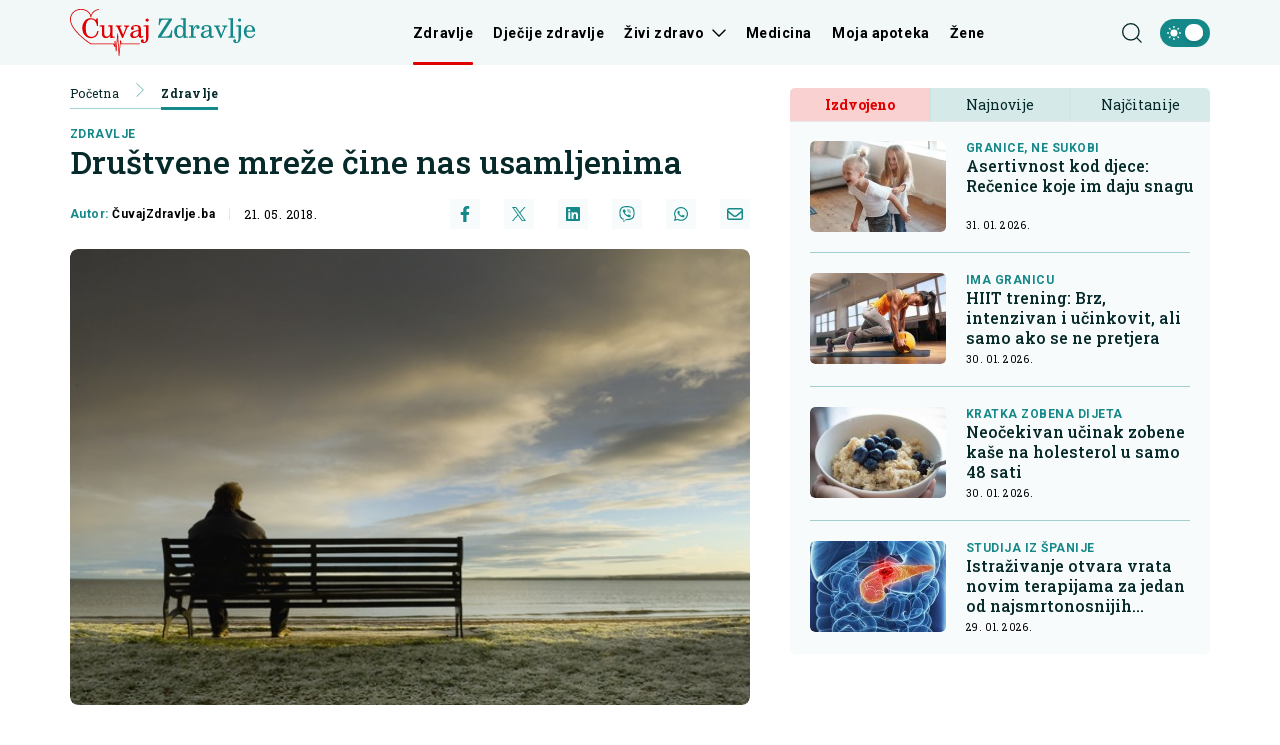

--- FILE ---
content_type: text/html; charset=UTF-8
request_url: https://cuvajzdravlje.ba/zdravlje/drustvene-mreze-cine-nas-usamljenima/6205
body_size: 18184
content:
<!doctype html>
<html class="no-js " lang="hr">
<head>
    <meta charset="utf-8">
    <meta http-equiv="x-ua-compatible" content="ie=edge">
        <title>Društvene mreže čine nas usamljenima - Cuvajzdravlje.ba</title>
        <meta name="google" content="notranslate" />
    <meta name="viewport" content="width=device-width, initial-scale=1">
    <link rel="preload" as="style" href="https://cuvajzdravlje.ba/assets/build/assets/app-2aae7356.css" /><link rel="stylesheet" href="https://cuvajzdravlje.ba/assets/build/assets/app-2aae7356.css" />            <link rel="preload" as="image" href="https://cuvajzdravlje.ba/wp-content/uploads/2015/09/usamljenost-821x550.jpg?v1526917588">
                      <link rel="preload" as="image" href="https://cuvajzdravlje.ba/wp-content/uploads/2026/01/rak-debelog-crijeva-simptomi-raka-debelog-crijeva-1769778112-315x211.jpg?v1769778151">
                 <link rel="preload" as="image" href="https://cuvajzdravlje.ba/wp-content/uploads/2026/01/top-view-no-tobacco-day-elements-assortment-1769847430-315x211.jpg?v1769847582">
                 <link rel="preload" as="image" href="https://cuvajzdravlje.ba/wp-content/uploads/2026/01/naslovnica-ginekolozi-za-vijest-1769781083-315x211.jpg?v1769781135">
                 <meta name="msapplication-TileColor" content="#000">
<meta name="msapplication-TileImage" content="https://cuvajzdravlje.ba/assets/media/ms-icon-144x144.png?v=202401101038">
<meta name="theme-color" content="#000">
<link rel="apple-touch-icon" sizes="57x57" href="https://cuvajzdravlje.ba/assets/media/apple-icon-57x57.png?v=202401101038">
<link rel="apple-touch-icon" sizes="60x60" href="https://cuvajzdravlje.ba/assets/media/apple-icon-60x60.png?v=202401101038">
<link rel="apple-touch-icon" sizes="72x72" href="https://cuvajzdravlje.ba/assets/media/apple-icon-72x72.png?v=202401101038">
<link rel="apple-touch-icon" sizes="76x76" href="https://cuvajzdravlje.ba/assets/media/apple-icon-76x76.png?v=202401101038">
<link rel="apple-touch-icon" sizes="114x114" href="https://cuvajzdravlje.ba/assets/media/apple-icon-114x114.png?v=202401101038">
<link rel="apple-touch-icon" sizes="120x120" href="https://cuvajzdravlje.ba/assets/media/apple-icon-120x120.png?v=202401101038">
<link rel="apple-touch-icon" sizes="144x144" href="https://cuvajzdravlje.ba/assets/media/apple-icon-144x144.png?v=202401101038">
<link rel="apple-touch-icon" sizes="152x152" href="https://cuvajzdravlje.ba/assets/media/apple-icon-152x152.png?v=202401101038">
<link rel="apple-touch-icon" sizes="180x180" href="https://cuvajzdravlje.ba/assets/media/apple-icon-180x180.png?v=202401101038">
<link rel="icon" type="image/png" sizes="192x192"  href="https://cuvajzdravlje.ba/assets/media/android-icon-192x192.png?v=202401101038">
<link rel="icon" type="image/png" sizes="32x32" href="https://cuvajzdravlje.ba/assets/media/favicon-32x32.png?v=202401101038">
<link rel="icon" type="image/png" sizes="96x96" href="https://cuvajzdravlje.ba/assets/media/favicon-96x96.png?v=202401101038">
<link rel="icon" type="image/png" sizes="16x16" href="https://cuvajzdravlje.ba/assets/media/favicon-16x16.png?v=202401101038">
    <link rel="manifest" href="https://cuvajzdravlje.ba/assets/media/manifest.json?v=202401101038">
    <meta name="csrf-token" content="mDMZu0yg0LE5njQluC7inzodEvwUA3R5hHjFbByQ">
    <meta name="apple-itunes-app" content="app-id=6474533255">
            <meta name="description" content="Facebook i druge društvene mreže ili zajednice, kao i mnoge druge stvari u modernom životu, povećavaju nivo usamljenosti koji podriva mentalno i fizičko zdravlje ljudi, pokazuju istraživanja.

Besmisleni odnosi
Istraživanje koje je provela..." />
        <meta property="og:title" content="Društvene mreže čine nas usamljenima" />
    <meta property="og:description" content="Facebook i druge društvene mreže ili zajednice, kao i mnoge druge stvari u modernom životu, povećavaju nivo usamljenosti koji podriva mentalno i fizičko zdravlje ljudi, pokazuju istraživanja.

Besmisleni odnosi
Istraživanje koje je provela..." />
    <meta property="og:type" content="article" />
    <meta property="og:url" content="https://cuvajzdravlje.ba/zdravlje/drustvene-mreze-cine-nas-usamljenima/6205" />
    <meta property="og:image" content="https://cuvajzdravlje.ba/wp-content/uploads/2015/09/usamljenost.jpg?v1526917588" />
    <meta property="article:author" content="https://www.facebook.com/Biznis.ba">
    <meta property="article:publisher" content="https://www.facebook.com/Biznis.ba">
    <meta property="og:site_name" content="biznis.ba" />
    <meta property="og:image:width" content="1200" />
    <meta property="og:image:height" content="800" />
    <meta name="robots" content="max-image-preview:large">

    <meta name="twitter:creator" content="@Biznisba">
    <meta name="twitter:site" content="@Biznisba">
    <meta name="twitter:url" content="https://cuvajzdravlje.ba/zdravlje/drustvene-mreze-cine-nas-usamljenima/6205">
    <meta name="twitter:title" content="Društvene mreže čine nas usamljenima">
    <meta name="twitter:description" content="Facebook i druge društvene mreže ili zajednice, kao i mnoge druge stvari u modernom životu, povećavaju nivo usamljenosti koji podriva mentalno i fizičko zdravlje ljudi, pokazuju istraživanja.

Besmisleni odnosi
Istraživanje koje je provela...">
    <meta name="twitter:card" content="summary">
    <meta name="twitter:image" content="https://cuvajzdravlje.ba/wp-content/uploads/2015/09/usamljenost.jpg?v1526917588">

    <link rel="canonical" href="https://cuvajzdravlje.ba/zdravlje/drustvene-mreze-cine-nas-usamljenima/6205"/>
    <link rel="amphtml" href="https://cuvajzdravlje.ba/amp/zdravlje/drustvene-mreze-cine-nas-usamljenima/6205"/>

    <script type="application/ld+json">
    {
    "@context": "http://schema.org",
    "@type": "NewsArticle",
    "mainEntityOfPage": {
    "@type": "WebPage",
    "@id": "https://cuvajzdravlje.ba/zdravlje/drustvene-mreze-cine-nas-usamljenima/6205"
    },
    "headline": "Društvene mreže čine nas usamljenima",
    "description": "Facebook i druge društvene mreže ili zajednice, kao i mnoge druge stvari u modernom životu, povećavaju nivo usamljenosti koji podriva mentalno i fizičko zdravlje ljudi, pokazuju istraživanja.

Besmisleni odnosi
Istraživanje koje je provela...",
    "image": {
    "@type": "ImageObject",
    "url": "https://cuvajzdravlje.ba/wp-content/uploads/2015/09/usamljenost.jpg?v1526917588"
    },
    "datePublished": "2018-05-21 17:46:28",
    "dateModified": "2018-05-21 17:46:28",
    "author": {
    "@type": "Person",
    "name": "ČuvajZdravlje.ba"
    },
    "publisher": {
    "@type": "NewsMediaOrganization",
    "name": "Cuvajzdravlje.ba",
    "telephone": "+387 33 666822",
    "email": "office@radiom.ba",
     "address": {
            "@type": "PostalAddress",
            "streetAddress": "Igmanska b.b.",
            "addressLocality": "Sarajevo",
            "addressRegion": "Bosna i Hercegovina",
            "postalCode": "71000",
            "addressCountry": "BA"
     },
	"sameAs": [
	    "https://www.facebook.com/profile.php?id=100093274151907",
	    "",
	    "https://www.instagram.com/cuvajzdravlje.ba/"
    ],
	"ownershipFundingInfo":"https://cuvajzdravlje.ba/stranica/o-nama/1",
    "logo": {
    "@type": "ImageObject",
    "url": "https://cuvajzdravlje.ba/assets/media/1702990007-client-logo.png?v=202401101038"
    }
    }
    }
</script>

    <script type="application/ld+json">
{
 "@context": "https://schema.org",
 "@type": "BreadcrumbList",
 "itemListElement":
 [
  {
   "@type": "ListItem",
   "position": 1,
   "item":
   {
    "@id": "https://cuvajzdravlje.ba",
    "name": "Cuvajzdravlje.ba"
    }
  },
      {
   "@type": "ListItem",
  "position": 2,
  "item":
   {
     "@id": "https://cuvajzdravlje.ba/zdravlje",
     "name": "Zdravlje"
   }
  },
  {
   "@type": "ListItem",
  "position": 3,
  "item":
   {
     "@id": "https://cuvajzdravlje.ba/zdravlje/drustvene-mreze-cine-nas-usamljenima/6205",
     "name": "Društvene mreže čine nas usamljenima"
   }
  }
     ]
}
</script>
    
	<!-- Google tag (gtag.js) -->
	<script async src="https://www.googletagmanager.com/gtag/js?id=G-YFYXFWXBM4"></script>
	<script>
	  window.dataLayer = window.dataLayer || [];
	  function gtag(){dataLayer.push(arguments);}
	  gtag('js', new Date());

	  gtag('config', 'G-YFYXFWXBM4');
	</script>

    <script async src="https://securepubads.g.doubleclick.net/tag/js/gpt.js"></script>
    <script>
        window.googletag = window.googletag || {cmd: []};
        googletag.cmd.push(function() {

            var leaderboardSizes = googletag.sizeMapping().
            addSize([1280, 0], [[970, 90], [970, 250], 'fluid']). // Desktop
                addSize([740, 0], [[728, 90], 'fluid']). // Tablet
                addSize([360, 0], [[300, 250], [320, 100], [336, 280], 'fluid']). // Mobile large screen
                addSize([0, 0], [[300, 250], [320, 100], 'fluid']). // Mobile small screen
                build();

            var rectangleSizes = googletag.sizeMapping().
            addSize([360, 0], [[300, 250], [336, 280], 'fluid']).
            addSize([0, 0], [[300, 250], 'fluid']).
            build();

                        
                                    googletag.pubads().setTargeting("l_category", "Zdravlje");
                        
    
    googletag.pubads().setTargeting("l_type", "article");

    var bellowArticleSizes = googletag.sizeMapping().
    addSize([1440, 0], [[728, 90], [640, 480], [640, 440], [300, 250], [336, 280], 'fluid']). // LG Desktop
    addSize([1280, 0], [[640, 480], [640, 440], [300, 250], [336, 280], 'fluid']). // Desktop
    addSize([740, 0], [[728, 90], [640, 480], [640, 440], [300, 250], [336, 280], 'fluid']). // Tablet
    addSize([360, 0], [[300, 250], [336, 280], 'fluid']). // Mobile large screen
    addSize([0, 0], [[300, 250], 'fluid']). // Mobile small screen
    build();

    googletag.defineSlot('/20607752/CUVAJZDRAVLJE_leaderboard_1', [[300, 100], [300, 250], [728, 90], [336, 280], [970, 90], [970, 250], 'fluid'], 'ads_leaderboard_1').defineSizeMapping(leaderboardSizes).addService(googletag.pubads());
    googletag.defineSlot('/20607752/CUVAJZDRAVLJE_leaderboard_2', [[300, 100], [300, 250], [728, 90], [336, 280], [970, 90], [970, 250], 'fluid'], 'ads_leaderboard_2').defineSizeMapping(leaderboardSizes).addService(googletag.pubads());
    googletag.defineSlot('/20607752/CUVAJZDRAVLJE_leaderboard_3', [[300, 100], [300, 250], [728, 90], [336, 280], [970, 90], [970, 250], 'fluid'], 'ads_leaderboard_3').defineSizeMapping(leaderboardSizes).addService(googletag.pubads());
    googletag.defineSlot('/20607752/CUVAJZDRAVLJE_rectangle_1', [[300, 250], [336, 280], 'fluid'], 'ads_rectangle_1').defineSizeMapping(rectangleSizes).addService(googletag.pubads());
    googletag.defineSlot('/20607752/CUVAJZDRAVLJE_bellow_article', [[728, 90], [640, 480], [640, 440], [300, 250], [336, 280], 'fluid'], 'ads_bellow_article').defineSizeMapping(bellowArticleSizes).addService(googletag.pubads());

            googletag.pubads().enableSingleRequest();
            googletag.pubads().collapseEmptyDivs();
            googletag.enableServices();
        });
    </script>
</head>
<body
    x-data="{menu:window.innerWidth > 992, search:false, modalNotification: true}"
    :class="{}"
    class="scroll-smooth relative bg-white dark:bg-[#0e141a] dark:text-white zdravlje">
<svg width="0" height="0" class="hidden">
  <symbol xmlns="http://www.w3.org/2000/svg" viewBox="0 0 448 512" id="arrow-right">
    <path fill="currentColor" d="M438.6 278.6c12.5-12.5 12.5-32.8 0-45.3l-160-160c-12.5-12.5-32.8-12.5-45.3 0s-12.5 32.8 0 45.3L338.8 224 32 224c-17.7 0-32 14.3-32 32s14.3 32 32 32l306.7 0L233.4 393.4c-12.5 12.5-12.5 32.8 0 45.3s32.8 12.5 45.3 0l160-160z"></path>
  </symbol>
  <symbol xmlns="http://www.w3.org/2000/svg" viewBox="0 0 384 512" id="close">
    <path fill="currentColor" d="M342.6 150.6c12.5-12.5 12.5-32.8 0-45.3s-32.8-12.5-45.3 0L192 210.7 86.6 105.4c-12.5-12.5-32.8-12.5-45.3 0s-12.5 32.8 0 45.3L146.7 256 41.4 361.4c-12.5 12.5-12.5 32.8 0 45.3s32.8 12.5 45.3 0L192 301.3 297.4 406.6c12.5 12.5 32.8 12.5 45.3 0s12.5-32.8 0-45.3L237.3 256 342.6 150.6z"></path>
  </symbol>
  <symbol xmlns="http://www.w3.org/2000/svg" viewBox="0 0 512 512" id="select-arrow">
    <path fill="currentColor" d="M233.4 406.6c12.5 12.5 32.8 12.5 45.3 0l192-192c12.5-12.5 12.5-32.8 0-45.3s-32.8-12.5-45.3 0L256 338.7 86.6 169.4c-12.5-12.5-32.8-12.5-45.3 0s-12.5 32.8 0 45.3l192 192z"></path>
  </symbol>
  <symbol xmlns="http://www.w3.org/2000/svg" viewBox="0 0 5.73 10.961" id="breadcrumbs">
    <path d="M9,6l5.127,5.127L9,16.254" transform="translate(-8.646 -5.646)" fill="none" stroke="currentColor" stroke-linecap="round" stroke-linejoin="round" stroke-width="0.5"></path>
  </symbol>
</svg><!-- Nav -->
<header class="  fixed w-full z-50 bg-[#f2f8f8] h-[55px] dark:text-[#062929] lg:h-[65px]">
        <div class="container !px-0 lg:!px-[20px] lg:relative">
    <div class="flex items-center justify-between h-full pr-[20px] lg:pr-0">
        <a href="/" class="flex items-center justify-start px-[20px] py-[10px] md:px-0 w-[222px] h-[55px] lg:h-[65px] lg:w-[185px]">
            <img class="w-[154px] h-[55px] lg:w-[185px] lg:h-[65px]" src="https://cuvajzdravlje.ba/assets/img/logo.svg" width="185" height="65" alt="Cuvajzdravlje.ba">
        </a>
        <span class="header-icon menu !mr-0 cursor-pointer order-3 lg:hidden dark:!text-black" @click="menu =! menu">
            <svg xmlns="http://www.w3.org/2000/svg" width="19" height="15" viewBox="0 0 19 15">
            <path id="menu-scale" d="M3,5H21M3,12H21M3,19H21" transform="translate(-2.5 -4.5)" fill="none" stroke="currentColor" stroke-linecap="round" stroke-linejoin="round" stroke-width="1"/>
            </svg>
        </span>
        <div x-show="menu,search"
            x-transition:enter="ease-in duration-0"
            x-transition:enter-start="-translate-y-2"
            x-transition:enter-end="translate-y-0"
            class="menu-wrapper bg-white/[0.19] absolute top-[55px] left-0 w-full text-white lg:relative lg:top-0 lg:h-[65px] lg:flex lg:items-center lg:justify-between lg:bg-transparent lg:pl-0 lg:!w-[calc(100%-184px)] lg:text-black dark:text-black"
            :class="menu ? 'h-[calc(100vh-55px)] pb-[55px] overflow-y-scroll lg:pb-0' :''"
            x-cloak>
            <div
                :class="search? 'lg:!block' : ''"
                class="px-[20px] pt-[20px] bg-[#158989] w-full lg:p-0 lg:absolute lg:top-[64px] lg:-left-[184px] lg:h-[50px] lg:w-[calc(100%+184px)] lg:bg-[#F2F8F8] lg:hidden">
                <form action="https://cuvajzdravlje.ba/pretraga" method="get" class="w-full font-family-literata">
                    <div class="w-full flex flex-row items-center justify-center">
                        <svg xmlns="http://www.w3.org/2000/svg" class="w-5 h-5 hidden mx-[20px] lg:block" viewBox="0 0 15.09 15.09">
                            <path d="M13.8,13.8l3.085,3.085M3,9.17A6.17,6.17,0,1,0,9.17,3,6.17,6.17,0,0,0,3,9.17Z" transform="translate(-2.5 -2.5)" fill="none" stroke="currentColor" stroke-linecap="round" stroke-linejoin="round" stroke-width="1"/>
                        </svg>
                        <input value="" class="no-focus text-black h-[50px] border-none w-[calc(100%-50px)] px-[20px] py-2.5 text-[14px] leading-[20px] placeholder:text-[11px] placeholder:text-black placeholder:leading-[20px] lg:pl-0 lg:w-[calc(100%-220px)]  bg-white lg:bg-[#F2F8F8] lg:placeholder:text-[14px] lg:placeholder:leading-[20px] dark:text-black dark:placeholder:text-black dark:bg-[#f2f8f8]/[0.26]  dark:lg:bg-[#f2f8f8]/[0.26] " id="search_open" type="text" name="keywords" required placeholder="Unesite pojam kako biste započeli pretragu">
                        <button class="bg-[#f2f8f8] lg:hover:bg-[#158989] lg:bg-[#158989] lg:text-white lg:dark:text-white text-black w-[50px] h-[50px] flex items-center justify-center lg:w-[220px] dark:text-black" type="submit">
                            <svg xmlns="http://www.w3.org/2000/svg" class="w-5 h-5 lg:hidden" viewBox="0 0 15.09 15.09">
                                <path d="M13.8,13.8l3.085,3.085M3,9.17A6.17,6.17,0,1,0,9.17,3,6.17,6.17,0,0,0,3,9.17Z" transform="translate(-2.5 -2.5)" fill="none" stroke="currentColor" stroke-linecap="round" stroke-linejoin="round" stroke-width="1"/>
                            </svg>
                            <span class="hidden lg:flex font-bold">Pretraga</span>
                        </button>
                    </div>
                </form>
            </div>
            <div class="py-[20px] bg-[#158989] lg:bg-transparent w-full relative lg:mx-auto lg:pr-[17px] lg:py-0 lg:!w-fit font-family-roboto xxl:pr-[60px]">
                <div class="relative z-20 flex flex-col items-start justify-start lg:flex-row w-full">
                                            <div class="relative header-nav-link w-full lg:w-fit lg:mx-[10px] xxl:mx-[20px] first:ml-0 last:mr-0"
                            >
                            <div class="flex items-center justify-between relative mx-[20px] w-[calc(100%-40px)] lg:w-fit lg:m-0 group">
                                <span class="header-category-title relative"
                                                                        ><a href="https://cuvajzdravlje.ba/zdravlje" class="  ">Zdravlje</a>                                   
                                     <hr class="hidden lg:block border-none h-[3px] bg-[#e00000] rounded-[2px] absolute bottom-[-22px] w-full dark:border-[#158989]"> </span>
                                                            </div>
                                                    </div>
                                            <div class="relative header-nav-link w-full lg:w-fit lg:mx-[10px] xxl:mx-[20px] first:ml-0 last:mr-0"
                            >
                            <div class="flex items-center justify-between relative mx-[20px] w-[calc(100%-40px)] lg:w-fit lg:m-0 group">
                                <span class="header-category-title relative"
                                                                        ><a href="https://cuvajzdravlje.ba/djecije-zdravlje" class="  ">Dječije zdravlje</a>                                   
                                    </span>
                                                            </div>
                                                    </div>
                                            <div class="relative header-nav-link w-full lg:w-fit lg:mx-[10px] xxl:mx-[20px] first:ml-0 last:mr-0"
                                                        x-data="{dropdownzivizdravo: false}"
                            >
                            <div class="flex items-center justify-between relative mx-[20px] w-[calc(100%-40px)] lg:w-fit lg:m-0 group">
                                <span class="header-category-title relative"
                                                                        :class="dropdownzivizdravo ? '!border-b-0 lg:text-[#158989]' : ''"
                                                                        ><a href="https://cuvajzdravlje.ba/zivi-zdravo" class="  ">Živi zdravo</a>                                   
                                    </span>
                                                                <button @click="dropdownzivizdravo =! dropdownzivizdravo" aria-label="Otvori/zatvori dropdown meni ">
                                    <svg xmlns="http://www.w3.org/2000/svg"
                                        :class="dropdownzivizdravo ? 'rotate-180 lg:text-[#158989]' : ''"
                                        class="w-4 h-4 absolute right-0 bottom-[18px] lg:relative lg:ml-2 lg:bottom-0 lg:group-hover:text-[#158989]"
                                        width="10.669" height="5.835" viewBox="0 0 10.669 5.835">
                                        <path  d="M6,9l4.628,4.628L15.255,9" transform="translate(-5.293 -8.293)" fill="none" stroke="currentColor" stroke-linecap="round" stroke-linejoin="round" stroke-width="1"/>
                                    </svg>
                                </button>
                                                            </div>
                                                        <div x-show="dropdownzivizdravo"
                                @click.away="dropdownzivizdravo=false"
                                x-transition:enter="ease-in duration-0"
                                x-transition:enter-start="-translate-y-2"
                                x-transition:enter-end="translate-y-0"
                                class="bg-white/[0.16] lg:bg-[#158989] px-[20px]  lg:absolute lg:top-[42px] lg:-left-8 lg:min-w-[160px] lg:z-50 lg:px-0"
                                x-cloak>
                                <div class=" lg:bg-[#158989]/[0.05] w-full h-full">
                                    <ul class="header-ul">
                                                                                <li class="py-4 font-bold last:!border-b-0 border-b border-white/[0.39] text-white lg:px-8  lg:border-black/[0.38]/[0.18] lg:dark:text-white"><a href="https://cuvajzdravlje.ba/zivi-zdravo/ishrana">Ishrana</a></li>
                                                                                <li class="py-4 font-bold last:!border-b-0 border-b border-white/[0.39] text-white lg:px-8  lg:border-black/[0.38]/[0.18] lg:dark:text-white"><a href="https://cuvajzdravlje.ba/zivi-zdravo/rekreacija">Rekreacija</a></li>
                                                                                <li class="py-4 font-bold last:!border-b-0 border-b border-white/[0.39] text-white lg:px-8  lg:border-black/[0.38]/[0.18] lg:dark:text-white"><a href="https://cuvajzdravlje.ba/zivi-zdravo/psiha">Psiha</a></li>
                                                                            </ul>
                                </div>
                            </div>
                                                    </div>
                                            <div class="relative header-nav-link w-full lg:w-fit lg:mx-[10px] xxl:mx-[20px] first:ml-0 last:mr-0"
                            >
                            <div class="flex items-center justify-between relative mx-[20px] w-[calc(100%-40px)] lg:w-fit lg:m-0 group">
                                <span class="header-category-title relative"
                                                                        ><a href="https://cuvajzdravlje.ba/medicina" class="  ">Medicina</a>                                   
                                    </span>
                                                            </div>
                                                    </div>
                                            <div class="relative header-nav-link w-full lg:w-fit lg:mx-[10px] xxl:mx-[20px] first:ml-0 last:mr-0"
                            >
                            <div class="flex items-center justify-between relative mx-[20px] w-[calc(100%-40px)] lg:w-fit lg:m-0 group">
                                <span class="header-category-title relative"
                                                                        ><a href="https://cuvajzdravlje.ba/moja-apoteka" class="  ">Moja apoteka</a>                                   
                                    </span>
                                                            </div>
                                                    </div>
                                        <div class="relative header-nav-link w-full lg:w-fit lg:mx-[10px] xxl:mx-[20px] first:ml-0 last:mr-0 lg:hidden xl:flex">
                        <div class="flex items-center justify-between relative mx-[20px] w-[calc(100%-40px)] lg:w-fit lg:m-0 group">
                            <span class="header-category-title"><a target="_blank" href="https://zene.ba/">Žene</a></span>
                        </div>
                    </div>
                </div>
                <div class="absolute bottom-0 right-[-50px] w-8/12 max-w-[250px] aspect-square z-0 pointer-events-none lg:hidden">
                    <svg xmlns="http://www.w3.org/2000/svg" viewBox="0 0 358.13 241.66"><defs><style>.cls-1{fill:#e00000;}</style></defs><title>Asset 2</title><g id="Layer_2" data-name="Layer 2"><g id="Layer_1-2" data-name="Layer 1"><path class="cls-1" d="M145.89.1C126.85,4,112.51,15.86,107,31.55,100.3,11.94,80.49,1.7,61.69.2,37.57-1.73,9.63,10,1.57,40.62c-15.94,60.43,94.72,136,104.52,140.48a2.2,2.2,0,0,0,1.87,0l.64-3.52c-7.32-4-36.93-24.17-61.52-48.9-9.54-9.59-19.55-21-27.49-33.19L17,91.37C7.25,75.15,1.56,57.82,5.8,41.74,13.22,13.6,39,2.8,61.34,4.57c20,1.59,41.14,13.78,43.48,37.42a2.19,2.19,0,0,0,4.36,0C111,23.42,125.78,8.66,146.76,4.4c0,0,1.94-.33,1.48-2.7A1.86,1.86,0,0,0,145.89.1"/><path class="cls-1" d="M106.8,181.29H222l4.48,11.59a1.86,1.86,0,0,0,3.59-.5l.93-10,4,33.81a1.86,1.86,0,0,0,3.7-.06L244,153.42l5.34,86.49a1.86,1.86,0,0,0,1.82,1.75h0a1.86,1.86,0,0,0,1.85-1.67l6.68-65.91,1.28,5.76a1.86,1.86,0,0,0,1.82,1.45h93.42a1.86,1.86,0,0,0,0-3.72H264.34L260.88,162a1.89,1.89,0,0,0-1.93-1.45,1.86,1.86,0,0,0-1.74,1.67l-5.55,54.68-5.5-89a1.86,1.86,0,0,0-1.83-1.75h0a1.86,1.86,0,0,0-1.85,1.7l-5.94,69.72-3.92-33.15a1.89,1.89,0,0,0-1.87-1.64,1.86,1.86,0,0,0-1.83,1.69l-1.83,19.66L225,178.76a1.86,1.86,0,0,0-1.73-1.19H105.48a1.84,1.84,0,0,0-.87.22Z"/></g></g></svg>
                </div>
            </div>
            <div class="bg-white w-full p-[20px] lg:p-0 lg:w-fit lg:!bg-transparent dark:bg-[#0e141a]">
                <div x-data="{ darkTheme:  false  }"
                    class="flex items-start justify-start">
                    <input id="thisId" type="checkbox" name="switch" class="hidden" :checked="darkTheme">
                    <button
                        x-ref="switchButton"
                        type="button"
                        @click="darkTheme = ! darkTheme"
                        :class="darkTheme ? '!bg-black' : '!bg-[#158989]'"
                        :id="darkTheme ? 'light' : 'dark'"
                        id=" dark "
                        onclick="themeToggle(this);"
                        class="relative inline-flex h-8 w-[50px] p-1.5 rounded-[14px] focus:outline-none   bg-[#158989] "
                        aria-label="Promijeni temu">
                        <span class="absolute top-0 left-0 py-1.5 px-2 rounded-[14px] flex items-center justify-between w-full h-full">
                            <svg xmlns="http://www.w3.org/2000/svg" class="w-4 h-4" viewBox="0 0 11.959 11.959">
                                <path data-name="sunny, day, sun" d="M4.99,7.98a2.99,2.99,0,1,1,2.99,2.99A2.99,2.99,0,0,1,4.99,7.98ZM7.98,3.794a.6.6,0,0,0,.6-.6V2.6a.6.6,0,1,0-1.2,0v.6A.6.6,0,0,0,7.98,3.794Zm-.6,8.97v.6a.6.6,0,0,0,1.2,0v-.6a.6.6,0,1,0-1.2,0Zm5.98-5.382h-.6a.6.6,0,1,0,0,1.2h.6a.6.6,0,0,0,0-1.2ZM2.6,8.578h.6a.6.6,0,1,0,0-1.2H2.6a.6.6,0,1,0,0,1.2Zm8.764-3.383a.6.6,0,0,0,.423-.175l.423-.423a.6.6,0,1,0-.846-.846l-.423.423a.6.6,0,0,0,.423,1.021ZM4.174,10.94l-.423.423a.6.6,0,1,0,.846.846l.423-.423a.6.6,0,1,0-.846-.846Zm6.765,0a.6.6,0,0,0,0,.846l.423.423a.6.6,0,1,0,.846-.846l-.423-.423A.6.6,0,0,0,10.94,10.94ZM4.174,5.02a.6.6,0,1,0,.846-.846L4.6,3.751a.6.6,0,1,0-.846.846Z" transform="translate(-2 -2)" fill="#fff"/>
                            </svg>
                            <svg xmlns="http://www.w3.org/2000/svg" xmlns:xlink="http://www.w3.org/1999/xlink" class="w-4 h-4" viewBox="0 0 14.759 14.352">
                                <defs>
                                    <clipPath>
                                    <rect data-name="Rectangle 157" width="4.972" height="5.504" transform="translate(0 0)" fill="#fff"/>
                                    </clipPath>
                                </defs>
                                <g data-name="Group 177" transform="translate(-4338 637.176)">
                                    <path data-name="moon, crescent, night" d="M10.381,3a7.436,7.436,0,0,1,.907,3.57,7.016,7.016,0,0,1-6.832,7.188c-.159,0-.307-.014-.459-.024a6.777,6.777,0,0,0,5.925,3.618,7.016,7.016,0,0,0,6.832-7.188A7.04,7.04,0,0,0,10.381,3Z" transform="translate(4336.003 -640.176)" fill="#fff"/>
                                    <g data-name="Group 176" transform="translate(4338 -636.004)">
                                    <g data-name="Group 175" transform="translate(0 0)" clip-path="url(#clip-path)">
                                        <path data-name="Path 176" d="M4.972,2.752c-1.785.429-2.1.776-2.486,2.752C2.1,3.528,1.785,3.181,0,2.752,1.785,2.323,2.1,1.976,2.486,0c.387,1.976.7,2.323,2.486,2.752" transform="translate(0 0)" fill="#fff"/>
                                    </g>
                                    </g>
                                </g>
                            </svg>
                        </span>
                        <span :class="darkTheme ? '!translate-x-0 ' : '!translate-x-[20px]'" class="w-5 h-5 duration-300 ease-in-out bg-white rounded-full shadow-md  translate-x-[20px] " ></span>
                    </button>
                </div>
            </div>
        </div>
        <div class="flex items-center justify-end ml-auto mr-0 w-auto order-2 lg:absolute lg:right-[64px] xl:right-[74px] xxl:right-[94px] lg:z-40">
            <span class="header-icon cursor-pointer lg:mr-4 lg:hover:text-[#158989] dark:text-black dark:hover:text-[#e00000]"
                :class="search ? '!hidden' : ''"
                @click="search = true,menu = true">
                <svg xmlns="http://www.w3.org/2000/svg"
                    @click="search = true,menu = true"
                    class="w-5 h-5" viewBox="0 0 15.09 15.09">
                    <path d="M13.8,13.8l3.085,3.085M3,9.17A6.17,6.17,0,1,0,9.17,3,6.17,6.17,0,0,0,3,9.17Z" transform="translate(-2.5 -2.5)" fill="none" stroke="currentColor" stroke-linecap="round" stroke-linejoin="round" stroke-width="1"/>
                </svg>
            </span>
            <span class="cursor-pointer hidden mr-4 lg:hover:text-[#158989] dark:hover:text-[#e00000]"
                    :class="search ? '!block' : ''"
                    @click="search = false,menu = window.innerWidth > 992">
                <svg class="icon w-5 h-5 cursor-pointer " id="closeSearch"><use xlink:href="#close"></use></svg>
            </span>
        </div>
    </div>
</div>
</header>
<!-- end: Nav -->

<!-- Main content -->
<div class="main pt-[55px] lg:pt-[65px]">
    <div class="container !px-0 section-news !pb-0 !pt-[20px] md:!pb-10 xxl:!pb-[36px] lg:!px-[20px]">

            <div class="flex items-center justify-center">
            <div id="ads_leaderboard_1" style="display: none" class="bg-[#f2f8f8] mb-[20px] min-h-[250px] w-full h-full py-[20px] flex items-center justify-center">
                <script>
                    googletag.cmd.push(function() { googletag.display('ads_leaderboard_1'); });
                </script>
            </div>
        </div>
    
    <div class="grid grid-cols-1 xl:gap-x-[40px] xl:grid-cols-[calc(100%-460px)_420px] relative">
        <div class="">
            <div class="px-[20px] lg:px-0 flex items-center justify-between mb-[20px] md:mb-[14px]">
                <div class="breadcrumb">
                    <a href="https://cuvajzdravlje.ba">Početna</a>
                                        <span class="text-[#158989] block mx-2 md:mx-4 "><svg class="w-4 h-4 -mt-[2px]"><use xlink:href="#breadcrumbs"></use></svg></span>
                    <a class="active-breadcrumb" href="https://cuvajzdravlje.ba/zdravlje">Zdravlje</a>
                </div>
                <a  href="https://cuvajzdravlje.ba/zdravlje"  class="dark:text-white lg:hidden" aria-label="Povratak na kategoriju">
                    <svg xmlns="http://www.w3.org/2000/svg" width="23.942" height="10.67" viewBox="0 0 23.942 10.67">
                        <g data-name="Group 9729" transform="translate(-315.558 -71.561)">
                            <path d="M6,9l4.628,4.628L15.255,9" transform="translate(329.686 66.269) rotate(90)" fill="none" stroke="currentColor" stroke-linecap="round" stroke-linejoin="round" stroke-width="1"/>
                            <line data-name="Line 209" x2="23.442" transform="translate(316.058 76.896)" fill="none" stroke="currentColor" stroke-width="1"/>
                        </g>
                    </svg>
                </a>
            </div>
            <div class="px-[20px] lg:px-0  article-show">
                <a class="subtitle" href="https://cuvajzdravlje.ba/zdravlje">Zdravlje</a>
                <h1 class="article-title">Društvene mreže čine nas usamljenima</h1>
                <div class="flex flex-col items-start justify-start md:items-center md:flex-row md:justify-between">
                    <div class="flex items-center justify-start">
                        <span class="subtitle !normal-case">Autor: <span class="text-black dark:text-white">ČuvajZdravlje.ba</span></span>
                        <time datetime="2018-05-21 17:46:28" class="date border-l !mt-0 pl-2 ml-2 md:pl-4 md:ml-4">21. 05. 2018.</time>
                    </div>
                    <ul class="py-[20px] pb-0 m-0 flex items-center justify-between w-full md:max-w-[300px] md:p-0">
                        <li class="bg-[#158989]/[0.03] dark:bg-[#1d272f] text-[#158989] w-[40px] h-[40px] mx-2.5 md:w-[30px] md:h-[30px] md:mx-1 first:ml-0 last:mr-0 md:hover:bg-[#158989]  md:dark:hover:bg-[#158989] md:hover:text-[#F2F7FC]">
                            <a href="https://www.facebook.com/sharer.php?u=https://cuvajzdravlje.ba/zdravlje/drustvene-mreze-cine-nas-usamljenima/6205" onclick="window.open(this.href, 'fbWindow', 'left=50,top=50,width=600,height=450,toolbar=0'); return false;" class="flex items-center justify-center w-full h-full" rel="noopener" target="_blank" title="Podijeli na Facebook">
                                <svg xmlns="http://www.w3.org/2000/svg" viewBox="0 0 320 512" class="w-[20px] h-[20px] md:w-[16px] md:h-[16px]"><path fill="currentColor" d="M279.14 288l14.22-92.66h-88.91v-60.13c0-25.35 12.42-50.06 52.24-50.06h40.42V6.26S260.43 0 225.36 0c-73.22 0-121.08 44.38-121.08 124.72v70.62H22.89V288h81.39v224h100.17V288z"/></svg>
                            </a>
                        </li>
                        <li class="bg-[#158989]/[0.03] dark:bg-[#1d272f] text-[#158989] w-[40px] h-[40px] mx-2.5 md:w-[30px] md:h-[30px] md:mx-1 first:ml-0 last:mr-0 md:hover:bg-[#158989]  md:dark:hover:bg-[#158989] md:hover:text-[#F2F7FC]">
                            <a href="https://twitter.com/intent/tweet?text=Dru%C5%A1tvene%20mre%C5%BEe%20%C4%8Dine%20nas%20usamljenima&amp;url=https://cuvajzdravlje.ba/zdravlje/drustvene-mreze-cine-nas-usamljenima/6205" onclick="window.open(this.href, 'twitterWin', 'left=50,top=50,width=600,height=450,toolbar=0'); return false;" class="flex items-center justify-center w-full h-full" rel="noopener" target="_blank" title="Podijeli na Twitter">
                                <svg viewBox="0 0 300 300" xmlns="http://www.w3.org/2000/svg" class="w-[16px] h-[16px] md:w-[14px] md:h-[14px]"><path fill="currentColor" d="M178.57 127.15 290.27 0h-26.46l-97.03 110.38L89.34 0H0l117.13 166.93L0 300.25h26.46l102.4-116.59 81.8 116.59h89.34M36.01 19.54H76.66l187.13 262.13h-40.66"/></svg>
                            </a>
                        </li>
                        <li class="bg-[#158989]/[0.03] dark:bg-[#1d272f] text-[#158989] w-[40px] h-[40px] mx-2.5 md:w-[30px] md:h-[30px] md:mx-1 first:ml-0 last:mr-0 md:hover:bg-[#158989]  md:dark:hover:bg-[#158989] md:hover:text-[#F2F7FC]">
                            <a href="https://www.linkedin.com/sharing/share-offsite/?url=https://cuvajzdravlje.ba/zdravlje/drustvene-mreze-cine-nas-usamljenima/6205" class="flex items-center justify-center w-full h-full" rel="noopener" target="_blank" title="Podijeli putem Linkedin-a">
                                <svg xmlns="http://www.w3.org/2000/svg" class="w-[20px] h-[20px] md:w-[16px] md:h-[16px]" viewBox="0 0 448 512"><path fill="currentColor" d="M416 32H31.9C14.3 32 0 46.5 0 64.3v383.4C0 465.5 14.3 480 31.9 480H416c17.6 0 32-14.5 32-32.3V64.3c0-17.8-14.4-32.3-32-32.3zM135.4 416H69V202.2h66.5V416zm-33.2-243c-21.3 0-38.5-17.3-38.5-38.5S80.9 96 102.2 96c21.2 0 38.5 17.3 38.5 38.5 0 21.3-17.2 38.5-38.5 38.5zm282.1 243h-66.4V312c0-24.8-.5-56.7-34.5-56.7-34.6 0-39.9 27-39.9 54.9V416h-66.4V202.2h63.7v29.2h.9c8.9-16.8 30.6-34.5 62.9-34.5 67.2 0 79.7 44.3 79.7 101.9V416z"/></svg>
                            </a>
                        </li>
                        <li class="bg-[#158989]/[0.03] dark:bg-[#1d272f] text-[#158989] w-[40px] h-[40px] mx-2.5 md:w-[30px] md:h-[30px] md:mx-1 first:ml-0 last:mr-0 md:hover:bg-[#158989]  md:dark:hover:bg-[#158989] md:hover:text-[#F2F7FC]">
                            <a href="viber://forward?text=https://cuvajzdravlje.ba/zdravlje/drustvene-mreze-cine-nas-usamljenima/6205" class="flex items-center justify-center w-full h-full" rel="noopener" target="_blank" title="Podijeli putem Viber-a">
                                <svg xmlns="http://www.w3.org/2000/svg" class="w-[20px] h-[20px] md:w-[16px] md:h-[16px]" viewBox="0 0 512 512"><path fill="currentColor" d="M444 49.9C431.3 38.2 379.9.9 265.3.4c0 0-135.1-8.1-200.9 52.3C27.8 89.3 14.9 143 13.5 209.5c-1.4 66.5-3.1 191.1 117 224.9h.1l-.1 51.6s-.8 20.9 13 25.1c16.6 5.2 26.4-10.7 42.3-27.8 8.7-9.4 20.7-23.2 29.8-33.7 82.2 6.9 145.3-8.9 152.5-11.2 16.6-5.4 110.5-17.4 125.7-142 15.8-128.6-7.6-209.8-49.8-246.5zM457.9 287c-12.9 104-89 110.6-103 115.1-6 1.9-61.5 15.7-131.2 11.2 0 0-52 62.7-68.2 79-5.3 5.3-11.1 4.8-11-5.7 0-6.9.4-85.7.4-85.7-.1 0-.1 0 0 0-101.8-28.2-95.8-134.3-94.7-189.8 1.1-55.5 11.6-101 42.6-131.6 55.7-50.5 170.4-43 170.4-43 96.9.4 143.3 29.6 154.1 39.4 35.7 30.6 53.9 103.8 40.6 211.1zm-139-80.8c.4 8.6-12.5 9.2-12.9.6-1.1-22-11.4-32.7-32.6-33.9-8.6-.5-7.8-13.4.7-12.9 27.9 1.5 43.4 17.5 44.8 46.2zm20.3 11.3c1-42.4-25.5-75.6-75.8-79.3-8.5-.6-7.6-13.5.9-12.9 58 4.2 88.9 44.1 87.8 92.5-.1 8.6-13.1 8.2-12.9-.3zm47 13.4c.1 8.6-12.9 8.7-12.9.1-.6-81.5-54.9-125.9-120.8-126.4-8.5-.1-8.5-12.9 0-12.9 73.7.5 133 51.4 133.7 139.2zM374.9 329v.2c-10.8 19-31 40-51.8 33.3l-.2-.3c-21.1-5.9-70.8-31.5-102.2-56.5-16.2-12.8-31-27.9-42.4-42.4-10.3-12.9-20.7-28.2-30.8-46.6-21.3-38.5-26-55.7-26-55.7-6.7-20.8 14.2-41 33.3-51.8h.2c9.2-4.8 18-3.2 23.9 3.9 0 0 12.4 14.8 17.7 22.1 5 6.8 11.7 17.7 15.2 23.8 6.1 10.9 2.3 22-3.7 26.6l-12 9.6c-6.1 4.9-5.3 14-5.3 14s17.8 67.3 84.3 84.3c0 0 9.1.8 14-5.3l9.6-12c4.6-6 15.7-9.8 26.6-3.7 14.7 8.3 33.4 21.2 45.8 32.9 7 5.7 8.6 14.4 3.8 23.6z"/></svg>
                            </a>
                        </li>
                        <li class="bg-[#158989]/[0.03] dark:bg-[#1d272f] text-[#158989] w-[40px] h-[40px] mx-2.5 md:w-[30px] md:h-[30px] md:mx-1 first:ml-0 last:mr-0 md:hover:bg-[#158989]  md:dark:hover:bg-[#158989] md:hover:text-[#F2F7FC]">
                            <a href="whatsapp://send?text=https://cuvajzdravlje.ba/zdravlje/drustvene-mreze-cine-nas-usamljenima/6205" class="flex items-center justify-center w-full h-full" rel="noopener" target="_blank" title="Podijeli putem Whatsapp-a">
                                <svg xmlns="http://www.w3.org/2000/svg" class="w-[20px] h-[20px] md:w-[16px] md:h-[16px]" viewBox="0 0 448 512"><path fill="currentColor" d="M380.9 97.1C339 55.1 283.2 32 223.9 32c-122.4 0-222 99.6-222 222 0 39.1 10.2 77.3 29.6 111L0 480l117.7-30.9c32.4 17.7 68.9 27 106.1 27h.1c122.3 0 224.1-99.6 224.1-222 0-59.3-25.2-115-67.1-157zm-157 341.6c-33.2 0-65.7-8.9-94-25.7l-6.7-4-69.8 18.3L72 359.2l-4.4-7c-18.5-29.4-28.2-63.3-28.2-98.2 0-101.7 82.8-184.5 184.6-184.5 49.3 0 95.6 19.2 130.4 54.1 34.8 34.9 56.2 81.2 56.1 130.5 0 101.8-84.9 184.6-186.6 184.6zm101.2-138.2c-5.5-2.8-32.8-16.2-37.9-18-5.1-1.9-8.8-2.8-12.5 2.8-3.7 5.6-14.3 18-17.6 21.8-3.2 3.7-6.5 4.2-12 1.4-32.6-16.3-54-29.1-75.5-66-5.7-9.8 5.7-9.1 16.3-30.3 1.8-3.7.9-6.9-.5-9.7-1.4-2.8-12.5-30.1-17.1-41.2-4.5-10.8-9.1-9.3-12.5-9.5-3.2-.2-6.9-.2-10.6-.2-3.7 0-9.7 1.4-14.8 6.9-5.1 5.6-19.4 19-19.4 46.3 0 27.3 19.9 53.7 22.6 57.4 2.8 3.7 39.1 59.7 94.8 83.8 35.2 15.2 49 16.5 66.6 13.9 10.7-1.6 32.8-13.4 37.4-26.4 4.6-13 4.6-24.1 3.2-26.4-1.3-2.5-5-3.9-10.5-6.6z"/></svg>
                            </a>
                        </li>
                        <li class="bg-[#158989]/[0.03] dark:bg-[#1d272f] text-[#158989] w-[40px] h-[40px] mx-2.5 md:w-[30px] md:h-[30px] md:mx-1 first:ml-0 last:mr-0 md:hover:bg-[#158989]  md:dark:hover:bg-[#158989] md:hover:text-[#F2F7FC]">
                            <a href="mailto:?subject=Dru%C5%A1tvene%20mre%C5%BEe%20%C4%8Dine%20nas%20usamljenima&amp;body=https://cuvajzdravlje.ba/zdravlje/drustvene-mreze-cine-nas-usamljenima/6205" class="flex items-center justify-center w-full h-full" rel="noopener" target="_blank" title="Podijeli putem maila ili poruke">
                                <svg xmlns="http://www.w3.org/2000/svg" class="w-[20px] h-[20px] md:w-[16px] md:h-[16px]" viewBox="0 0 512 512"><path fill="currentColor" d="M64 112c-8.8 0-16 7.2-16 16v22.1L220.5 291.7c20.7 17 50.4 17 71.1 0L464 150.1V128c0-8.8-7.2-16-16-16H64zM48 212.2V384c0 8.8 7.2 16 16 16H448c8.8 0 16-7.2 16-16V212.2L322 328.8c-38.4 31.5-93.7 31.5-132 0L48 212.2zM0 128C0 92.7 28.7 64 64 64H448c35.3 0 64 28.7 64 64V384c0 35.3-28.7 64-64 64H64c-35.3 0-64-28.7-64-64V128z"/></svg>
                            </a>
                        </li>
                    </ul>
                </div>
            </div>
            <div class="my-[20px] mb-[15px] relative" >
                <figure class="relative no-zoom-img">
                    <div class="w-full h-full rounded-none lg:before:!rounded-[8px]" style="--aspect-ratio:821/550">
                                                <div class="w-full h-full news-block-img !rounded-none lg:!rounded-[8px]">
                            <img class="w-full h-full !rounded-none lg:!rounded-[8px]" src="https://cuvajzdravlje.ba/wp-content/uploads/2015/09/usamljenost-821x550.jpg?v1526917588" width="821" hegiht="550" alt="Društvene mreže čine nas usamljenima">
                        </div>
                                            </div>
                                    </figure>
            </div>
            <!-- tags -->
            <div class="px-[20px] lg:px-0 mb-[15px]">
                <ul class="flex flex-row items-center flex-wrap justify-start">
                                    </ul>
            </div>
            <div class="px-[20px] lg:px-0">
                
                
                <div class="etf break-words  old-articles ">
                    <div class="articleIntro">Facebook i druge društvene mreže ili zajednice, kao i mnoge druge stvari u modernom životu, povećavaju nivo usamljenosti koji podriva mentalno i fizičko zdravlje ljudi, pokazuju istraživanja.</div>
<div class="articleTxt">
<p><strong>Besmisleni odnosi</strong></p>
<p>Istraživanje koje je provela jedna osiguravajuća kompanija, našlo je široko rasprostranjenu usamljenost. Ustanovljeno je da se skoro polovina Amerikanaca osjeća usamljeno, izolirano ili zapostavljeno barem neko vrijeme.</p>
<p>Zastrašujuća brojka je da se skoro 75 miliona mladih Amerikanaca starosti od 18 do 27 godina osjeća usamljeno i da je u lošijem zdravstvenom stanju nego starije generacije. Osim toga, 54 posto ispitanika reklo je da smatra da ih niko ne poznaje dobro, a četvero od 10 anketiranih izjavilo je da im nedostaje društvo, da njihovi odnosi nisu smisleni i da su izolirani od drugih.</p>
<p>Rezultati istraživanja ukazuju na to da je problem dostigao proporcije epidemije, podjednako s rizicima koji predstavljaju pušenje i alkoholizam. Usamljenost ima isti utjecaj na smrtnost kao kad pušite 15 cigareta dnevno, što je čini još opasnijom od gojaznosti.</p>
<p>Istraživači, ali i drugi zdravstveni stručnjaci, upozoravaju da na usamljenost treba usmjeriti kampanje u borbi za javno zdravlje, kao što su akcije za borbu protiv pušenja, povećavanje imunizacije, borba protiv gojaznosti...</p>
<p><strong>Loši utjecaji</strong></p>
<p>U savremenom svijetu dolazi do paradoksa – najčešća patologija nisu bolesti srca ili dijabetes nego usamljenost. Živimo u tehnološki najpovezanijem dobu u historiji civilizacije, a stopa usamljenosti se udvostručila od osamdesetih godina prošlog stoljeća do danas.</p>
<p>Stručnjaci za mentalno zdravlje ukazuju na to da su rezultati istraživanja samo dodatni u seriji rezultata koji dokumentiraju porast nivoa otuđenosti i usamljenosti i srodnih loših utjecaja na cjelokupno zdravlje mlade generacije.</p>
<p><strong>Rizici od bolesti</strong></p>
<p>Istraživanja ukazuju na to da osobe koje su usamljene i izolirane, imaju veće šanse za srčane bolesti i moždani udar, da imaju probleme s imunološkim sistemom, čak i manje šanse da se oporave od raka.</p>
<p>Usamljenost je povezana s depresijom i može dovesti do rane smrti.</p>
<p><strong>Psihološki problem</strong></p>
<p>Usamljenost nije klinički poremećaj i razlikuje se od ozbiljnih osjećaja izolacije i otuđenja, ali može biti znak dubljih psiholoških problema. Usamljenost je osjećaj koji može biti prolazan i može se riješiti promjenama u životu. Izolacija ili otuđenje mogu biti posljedice povlačenja iz odnosa koji se mogu sami nametnuti ili rezultat odbijanja drugih.</p>
<p><strong>Ozbiljne posljedice</strong></p>
<p><strong>Rezultati istraživanja provedenog na 2.000 osoba, pokazali su da:</strong></p>
<p>1. Skoro polovina Amerikanaca se ponekad ili uvijek osjeća usamljeno (46 posto) ili zapostavljeno (47 posto).</p>
<p>2. Rasprostranjena upotreba socijalnih i društvenih mreža jedan je od uzroka koji kod djece i omladine dovode do usamljenosti.</p>
<p>3. Usamljenost podstiču razne stvari: pretjerani zahtjevi za radom, neadekvatan raspored spavanja, nedovoljno kvalitetnog vremena za porodicu ili druženje sa prijateljima i nedostatak slobodnog vremena.</p>
<p><strong>Šta pomaže</strong></p>
<p>Dostignuća interneta mogu pomoći u rješavanju problema usamljenosti ako to doprinosi stvaranju interakcija licem u lice. Korisnici društvenih mreža, naročito mlađi, trebaju biti podstaknuti da vide digitalne komunikacije kao način povezivanja s drugim ljudima, a ne kao pasivnu aktivnost – lajkanje ili kopiranje postova drugih.</p>
<p>(Cuvajzdravlje.ba)</p>
</div>

                </div>

                <div id="ads_bellow_article" style="display: none" class="bg-[#f2f8f8] my-[20px] w-full h-auto py-[20px] flex items-center justify-center">
                    <script>
                        googletag.cmd.push(function() { googletag.display('ads_bellow_article'); });
                    </script>
                </div>
            </div>
                    </div>
                <div class="bg-[#158989]/[0.03] dark:bg-[#1d272f] p-[20px] md:rounded-[5px] md:!p-0 h-fit xl:sticky xl:top-[88px]">
            <div class="w-full  h-fit ">
    <div x-data="{
            tab:  'separated'         }">
        <div class="grid grid-cols-3 gap-0">
                        <button class="tab-title active-tab" :class="{ 'active-tab' : tab === 'separated' }" @click="tab = 'separated'">Izdvojeno</button>
                                    <button class="tab-title" :class="{ 'active-tab' : tab === 'latest' }" @click="tab = 'latest'">Najnovije</button>
                                    <button class="tab-title" :class="{ 'active-tab' : tab === 'mostRead' }" @click="tab = 'mostRead'">Najčitanije</button>
                    </div>
                <div x-show="tab === 'separated'" class="tab-show md:p-[14px] xl:p-[20px] !pt-0">
                            <div class="newsBlock py-[14px] border-t  border-[#158989]/[0.38] last:pb-0 first:border-t-0 grid grid-cols-[116px_calc(100%-132px)] xl:grid-cols-[136px_calc(100%-150px)] gap-x-[14px] xl:gap-x-[20px]   md:last:pb-0 md:py-[20px] md:last:hidden xl:last:grid">
                    <div class="h-[77px] relative w-full xl:h-[91px] " style="--aspect-ratio:136/91">
                        <a href="https://cuvajzdravlje.ba/zivi-zdravo/psiha/asertivnost-kod-djece-recenice-koje-im-daju-snagu/25066" class="w-full h-full block news-block-img">
                            <img class="transition-details object-cover object-center w-full h-full "  src="https://cuvajzdravlje.ba/wp-content/uploads/2026/01/djeca-svadja-1769780061-136x91.jpg?v1769780075"  width="136" height="91" alt="Asertivnost kod djece: Rečenice koje im daju snagu">
                        </a>
                                            </div>
                    <div class="h-full flex flex-col items-start justify-between">
                        <span class="subtitle">granice, ne sukobi</span>
                        <h2 class="news-title title-line-clamp"><a href="https://cuvajzdravlje.ba/zivi-zdravo/psiha/asertivnost-kod-djece-recenice-koje-im-daju-snagu/25066" class="news-title title-line-clamp !m-0">Asertivnost kod djece: Rečenice koje im daju snagu</a></h2>
                        <time datetime="2026-01-31 07:20:00" class="date">31. 01. 2026.</time>
                    </div>
                </div>
                            <div class="newsBlock py-[14px] border-t  border-[#158989]/[0.38] last:pb-0 first:border-t-0 grid grid-cols-[116px_calc(100%-132px)] xl:grid-cols-[136px_calc(100%-150px)] gap-x-[14px] xl:gap-x-[20px]   md:last:pb-0 md:py-[20px] md:last:hidden xl:last:grid">
                    <div class="h-[77px] relative w-full xl:h-[91px] " style="--aspect-ratio:136/91">
                        <a href="https://cuvajzdravlje.ba/zivi-zdravo/rekreacija/hiit-trening-brz-intenzivan-i-ucinkovit-ali-samo-ako-se-ne-pretjera/25058" class="w-full h-full block news-block-img">
                            <img class="transition-details object-cover object-center w-full h-full "  src="https://cuvajzdravlje.ba/wp-content/uploads/2026/01/trening-visokog-intenziteta-hiit-1769754987-136x91.jpg?v1769755172"  width="136" height="91" alt="HIIT trening: Brz, intenzivan i učinkovit, ali samo ako se ne pretjera">
                        </a>
                                            </div>
                    <div class="h-full flex flex-col items-start justify-between">
                        <span class="subtitle">ima granicu</span>
                        <h2 class="news-title title-line-clamp"><a href="https://cuvajzdravlje.ba/zivi-zdravo/rekreacija/hiit-trening-brz-intenzivan-i-ucinkovit-ali-samo-ako-se-ne-pretjera/25058" class="news-title title-line-clamp !m-0">HIIT trening: Brz, intenzivan i učinkovit, ali samo ako se ne pretjera</a></h2>
                        <time datetime="2026-01-30 07:33:00" class="date">30. 01. 2026.</time>
                    </div>
                </div>
                            <div class="newsBlock py-[14px] border-t  border-[#158989]/[0.38] last:pb-0 first:border-t-0 grid grid-cols-[116px_calc(100%-132px)] xl:grid-cols-[136px_calc(100%-150px)] gap-x-[14px] xl:gap-x-[20px]   md:last:pb-0 md:py-[20px] md:last:hidden xl:last:grid">
                    <div class="h-[77px] relative w-full xl:h-[91px] " style="--aspect-ratio:136/91">
                        <a href="https://cuvajzdravlje.ba/zivi-zdravo/ishrana/neocekivan-ucinak-zobene-kase-na-holesterol-u-samo-48-sati/25059" class="w-full h-full block news-block-img">
                            <img class="transition-details object-cover object-center w-full h-full "  src="https://cuvajzdravlje.ba/wp-content/uploads/2026/01/zobena-kasa-1600x1067-1769755619-136x91.jpg?v1769755718"  width="136" height="91" alt="Neočekivan učinak zobene kaše na holesterol u samo 48 sati">
                        </a>
                                            </div>
                    <div class="h-full flex flex-col items-start justify-between">
                        <span class="subtitle">kratka zobena dijeta</span>
                        <h2 class="news-title title-line-clamp"><a href="https://cuvajzdravlje.ba/zivi-zdravo/ishrana/neocekivan-ucinak-zobene-kase-na-holesterol-u-samo-48-sati/25059" class="news-title title-line-clamp !m-0">Neočekivan učinak zobene kaše na holesterol u samo 48 sati</a></h2>
                        <time datetime="2026-01-30 07:40:00" class="date">30. 01. 2026.</time>
                    </div>
                </div>
                            <div class="newsBlock py-[14px] border-t  border-[#158989]/[0.38] last:pb-0 first:border-t-0 grid grid-cols-[116px_calc(100%-132px)] xl:grid-cols-[136px_calc(100%-150px)] gap-x-[14px] xl:gap-x-[20px]   md:last:pb-0 md:py-[20px] md:last:hidden xl:last:grid">
                    <div class="h-[77px] relative w-full xl:h-[91px] " style="--aspect-ratio:136/91">
                        <a href="https://cuvajzdravlje.ba/medicina/istrazivanje-otvara-vrata-novim-terapijama-za-jedan-od-najsmrtonosnijih-karcinoma/25053" class="w-full h-full block news-block-img">
                            <img class="transition-details object-cover object-center w-full h-full "  src="https://cuvajzdravlje.ba/wp-content/uploads/2026/01/a7c6fc12641b194f0c7b5e4e3ac074812da38e87-1769672807-136x91.jpg?v1769672812"  width="136" height="91" alt="Istraživanje otvara vrata novim terapijama za jedan od najsmrtonosnijih karcinoma">
                        </a>
                                            </div>
                    <div class="h-full flex flex-col items-start justify-between">
                        <span class="subtitle">studija iz Španije</span>
                        <h2 class="news-title title-line-clamp"><a href="https://cuvajzdravlje.ba/medicina/istrazivanje-otvara-vrata-novim-terapijama-za-jedan-od-najsmrtonosnijih-karcinoma/25053" class="news-title title-line-clamp !m-0">Istraživanje otvara vrata novim terapijama za jedan od najsmrtonosnijih karcinoma</a></h2>
                        <time datetime="2026-01-29 08:43:00" class="date">29. 01. 2026.</time>
                    </div>
                </div>
                    </div>
                        <div x-show="tab === 'latest'"
            :class="{ '!block' : tab === 'latest' }"
            class="tab-show md:p-[14px] xl:p-[20px] !pt-0 hidden">
                            <div class="newsBlock py-[14px] border-t  border-[#158989]/[0.38] last:pb-0 first:border-t-0 grid grid-cols-[116px_calc(100%-132px)] xl:grid-cols-[136px_calc(100%-150px)] gap-x-[14px] xl:gap-x-[20px]   md:last:pb-0 md:py-[20px] md:last:hidden xl:last:grid">
                    <div class="h-[77px] relative w-full xl:h-[91px] " style="--aspect-ratio:136/91">
                        <a href="https://cuvajzdravlje.ba/zdravlje/ove-zivotne-navike-znacajno-uticu-na-pojavu-raka-debelog-creva/25064" class="w-full h-full block news-block-img">
                            <img class="transition-details object-cover object-center w-full h-full "  src="https://cuvajzdravlje.ba/wp-content/uploads/2026/01/rak-debelog-crijeva-simptomi-raka-debelog-crijeva-1769778112-136x91.jpg?v1769778151"  width="136" height="91" alt="Ove životne navike značajno utiču na pojavu raka debelog crijeva">
                        </a>
                                            </div>
                    <div class="h-full flex flex-col items-start justify-between">
                        <span class="subtitle">faktori rizika</span>
                        <h2 class="news-title title-line-clamp"><a href="https://cuvajzdravlje.ba/zdravlje/ove-zivotne-navike-znacajno-uticu-na-pojavu-raka-debelog-creva/25064" class="news-title title-line-clamp !m-0">Ove životne navike značajno utiču na pojavu raka debelog crijeva</a></h2>
                        <time datetime="2026-02-01 07:00:00" class="date">01. 02. 2026.</time>
                    </div>
                </div>
                            <div class="newsBlock py-[14px] border-t  border-[#158989]/[0.38] last:pb-0 first:border-t-0 grid grid-cols-[116px_calc(100%-132px)] xl:grid-cols-[136px_calc(100%-150px)] gap-x-[14px] xl:gap-x-[20px]   md:last:pb-0 md:py-[20px] md:last:hidden xl:last:grid">
                    <div class="h-[77px] relative w-full xl:h-[91px] " style="--aspect-ratio:136/91">
                        <a href="https://cuvajzdravlje.ba/zdravlje/ne-postoji-duhanski-proizvod-koji-nije-stetan-po-zdravlje/25072" class="w-full h-full block news-block-img">
                            <img class="transition-details object-cover object-center w-full h-full "  src="https://cuvajzdravlje.ba/wp-content/uploads/2026/01/top-view-no-tobacco-day-elements-assortment-1769847430-136x91.jpg?v1769847582"  width="136" height="91" alt="Ne postoji duhanski proizvod koji nije štetan po zdravlje">
                        </a>
                                            </div>
                    <div class="h-full flex flex-col items-start justify-between">
                        <span class="subtitle">Čuvajte zdravlje</span>
                        <h2 class="news-title title-line-clamp"><a href="https://cuvajzdravlje.ba/zdravlje/ne-postoji-duhanski-proizvod-koji-nije-stetan-po-zdravlje/25072" class="news-title title-line-clamp !m-0">Ne postoji duhanski proizvod koji nije štetan po zdravlje</a></h2>
                        <time datetime="2026-01-31 09:15:00" class="date">31. 01. 2026.</time>
                    </div>
                </div>
                            <div class="newsBlock py-[14px] border-t  border-[#158989]/[0.38] last:pb-0 first:border-t-0 grid grid-cols-[116px_calc(100%-132px)] xl:grid-cols-[136px_calc(100%-150px)] gap-x-[14px] xl:gap-x-[20px]   md:last:pb-0 md:py-[20px] md:last:hidden xl:last:grid">
                    <div class="h-[77px] relative w-full xl:h-[91px] " style="--aspect-ratio:136/91">
                        <a href="https://cuvajzdravlje.ba/zdravlje/ginekolozi-porucuju-imunizacija-protiv-hpv-a-i-redoviti-pregledi-spasavaju-zivote/25068" class="w-full h-full block news-block-img">
                            <img class="transition-details object-cover object-center w-full h-full "  src="https://cuvajzdravlje.ba/wp-content/uploads/2026/01/naslovnica-ginekolozi-za-vijest-1769781083-136x91.jpg?v1769781135"  width="136" height="91" alt="Ginekolozi poručuju: Imunizacija protiv HPV-a i redovni pregledi spašavaju živote">
                        </a>
                                            </div>
                    <div class="h-full flex flex-col items-start justify-between">
                        <span class="subtitle">Zavod za javno zdravstvo</span>
                        <h2 class="news-title title-line-clamp"><a href="https://cuvajzdravlje.ba/zdravlje/ginekolozi-porucuju-imunizacija-protiv-hpv-a-i-redoviti-pregledi-spasavaju-zivote/25068" class="news-title title-line-clamp !m-0">Ginekolozi poručuju: Imunizacija protiv HPV-a i redovni pregledi spašavaju živote</a></h2>
                        <time datetime="2026-01-31 06:50:00" class="date">31. 01. 2026.</time>
                    </div>
                </div>
                            <div class="newsBlock py-[14px] border-t  border-[#158989]/[0.38] last:pb-0 first:border-t-0 grid grid-cols-[116px_calc(100%-132px)] xl:grid-cols-[136px_calc(100%-150px)] gap-x-[14px] xl:gap-x-[20px]   md:last:pb-0 md:py-[20px] md:last:hidden xl:last:grid">
                    <div class="h-[77px] relative w-full xl:h-[91px] " style="--aspect-ratio:136/91">
                        <a href="https://cuvajzdravlje.ba/zdravlje/uloga-vitamina-b12-u-tretmanu-pacijenata-sa-dijabetesom/25062" class="w-full h-full block news-block-img">
                            <img class="transition-details object-cover object-center w-full h-full "  src="https://cuvajzdravlje.ba/wp-content/uploads/2026/01/untitled2-1769773182-136x91.jpg?v1769773249"  width="136" height="91" alt="Uloga vitamina B12 u tretmanu pacijenata sa dijabetesom">
                        </a>
                                            </div>
                    <div class="h-full flex flex-col items-start justify-between">
                        <span class="subtitle">Hemofarm</span>
                        <h2 class="news-title title-line-clamp"><a href="https://cuvajzdravlje.ba/zdravlje/uloga-vitamina-b12-u-tretmanu-pacijenata-sa-dijabetesom/25062" class="news-title title-line-clamp !m-0">Uloga vitamina B12 u tretmanu pacijenata sa dijabetesom</a></h2>
                        <time datetime="2026-01-30 12:30:00" class="date">30. 01. 2026.</time>
                    </div>
                </div>
                    </div>
                        <div x-show="tab === 'mostRead'"
            :class="{ '!block' : tab === 'mostRead' }"
            class="tab-show md:p-[14px] xl:p-[20px] !pt-0 hidden">
                            <div class="newsBlock py-[14px] border-t  border-[#158989]/[0.38] last:pb-0 first:border-t-0 grid grid-cols-[116px_calc(100%-132px)] xl:grid-cols-[136px_calc(100%-150px)] gap-x-[14px] xl:gap-x-[20px]   md:last:pb-0 md:py-[20px] md:last:hidden xl:last:grid">
                    <div class="h-[77px] relative w-full xl:h-[91px] " style="--aspect-ratio:136/91">
                        <a href="https://cuvajzdravlje.ba/zdravlje/mnogi-ga-piju-bez-razmisljanja-a-posljedice-mogu-biti-ozbiljne/25043" class="w-full h-full block news-block-img">
                            <img class="transition-details object-cover object-center w-full h-full "  src="https://cuvajzdravlje.ba/wp-content/uploads/2026/01/medium-shot-woman-holding-glass-water-1769582466-136x91.jpg?v1769582471"  width="136" height="91" alt="Mnogi ga piju bez razmišljanja, a posljedice mogu biti ozbiljne">
                        </a>
                                            </div>
                    <div class="h-full flex flex-col items-start justify-between">
                        <span class="subtitle">Stručnjaci savjetuju oprez</span>
                        <h2 class="news-title title-line-clamp"><a href="https://cuvajzdravlje.ba/zdravlje/mnogi-ga-piju-bez-razmisljanja-a-posljedice-mogu-biti-ozbiljne/25043" class="news-title title-line-clamp !m-0">Mnogi ga piju bez razmišljanja, a posljedice mogu biti ozbiljne</a></h2>
                        <time datetime="2026-01-28 07:33:00" class="date">28. 01. 2026.</time>
                    </div>
                </div>
                            <div class="newsBlock py-[14px] border-t  border-[#158989]/[0.38] last:pb-0 first:border-t-0 grid grid-cols-[116px_calc(100%-132px)] xl:grid-cols-[136px_calc(100%-150px)] gap-x-[14px] xl:gap-x-[20px]   md:last:pb-0 md:py-[20px] md:last:hidden xl:last:grid">
                    <div class="h-[77px] relative w-full xl:h-[91px] " style="--aspect-ratio:136/91">
                        <a href="https://cuvajzdravlje.ba/zdravlje/krvna-grupa-i-zdravlje-sta-nam-govori-vas-tip-krvi/25057" class="w-full h-full block news-block-img">
                            <img class="transition-details object-cover object-center w-full h-full "  src="https://cuvajzdravlje.ba/wp-content/uploads/2026/01/back-view-doctor-holding-blood-sample-1769754612-136x91.jpg?v1769754620"  width="136" height="91" alt="Krvna grupa i zdravlje: Šta nam govori vaš tip krvi">
                        </a>
                                            </div>
                    <div class="h-full flex flex-col items-start justify-between">
                        <span class="subtitle">Razlike su velike</span>
                        <h2 class="news-title title-line-clamp"><a href="https://cuvajzdravlje.ba/zdravlje/krvna-grupa-i-zdravlje-sta-nam-govori-vas-tip-krvi/25057" class="news-title title-line-clamp !m-0">Krvna grupa i zdravlje: Šta nam govori vaš tip krvi</a></h2>
                        <time datetime="2026-01-30 07:26:00" class="date">30. 01. 2026.</time>
                    </div>
                </div>
                            <div class="newsBlock py-[14px] border-t  border-[#158989]/[0.38] last:pb-0 first:border-t-0 grid grid-cols-[116px_calc(100%-132px)] xl:grid-cols-[136px_calc(100%-150px)] gap-x-[14px] xl:gap-x-[20px]   md:last:pb-0 md:py-[20px] md:last:hidden xl:last:grid">
                    <div class="h-[77px] relative w-full xl:h-[91px] " style="--aspect-ratio:136/91">
                        <a href="https://cuvajzdravlje.ba/zdravlje/zasto-nam-zimi-treba-vise-sna-i-kako-to-utice-na-zdravlje/25051" class="w-full h-full block news-block-img">
                            <img class="transition-details object-cover object-center w-full h-full "  src="https://cuvajzdravlje.ba/wp-content/uploads/2026/01/young-woman-sofa-home-christmas-celebration-1769671887-136x91.jpg?v1769671895"  width="136" height="91" alt="Zašto nam zimi treba više sna – i kako to utiče na zdravlje">
                        </a>
                                            </div>
                    <div class="h-full flex flex-col items-start justify-between">
                        <span class="subtitle">zimski san nije mit</span>
                        <h2 class="news-title title-line-clamp"><a href="https://cuvajzdravlje.ba/zdravlje/zasto-nam-zimi-treba-vise-sna-i-kako-to-utice-na-zdravlje/25051" class="news-title title-line-clamp !m-0">Zašto nam zimi treba više sna – i kako to utiče na zdravlje</a></h2>
                        <time datetime="2026-01-29 08:28:00" class="date">29. 01. 2026.</time>
                    </div>
                </div>
                            <div class="newsBlock py-[14px] border-t  border-[#158989]/[0.38] last:pb-0 first:border-t-0 grid grid-cols-[116px_calc(100%-132px)] xl:grid-cols-[136px_calc(100%-150px)] gap-x-[14px] xl:gap-x-[20px]   md:last:pb-0 md:py-[20px] md:last:hidden xl:last:grid">
                    <div class="h-[77px] relative w-full xl:h-[91px] " style="--aspect-ratio:136/91">
                        <a href="https://cuvajzdravlje.ba/zdravlje/uloga-vitamina-b12-u-tretmanu-pacijenata-sa-dijabetesom/25062" class="w-full h-full block news-block-img">
                            <img class="transition-details object-cover object-center w-full h-full "  src="https://cuvajzdravlje.ba/wp-content/uploads/2026/01/untitled2-1769773182-136x91.jpg?v1769773249"  width="136" height="91" alt="Uloga vitamina B12 u tretmanu pacijenata sa dijabetesom">
                        </a>
                                            </div>
                    <div class="h-full flex flex-col items-start justify-between">
                        <span class="subtitle">Hemofarm</span>
                        <h2 class="news-title title-line-clamp"><a href="https://cuvajzdravlje.ba/zdravlje/uloga-vitamina-b12-u-tretmanu-pacijenata-sa-dijabetesom/25062" class="news-title title-line-clamp !m-0">Uloga vitamina B12 u tretmanu pacijenata sa dijabetesom</a></h2>
                        <time datetime="2026-01-30 12:30:00" class="date">30. 01. 2026.</time>
                    </div>
                </div>
                    </div>
            </div>
</div>

            <div id="ads_rectangle_1"  style="display: none" class="bg-[#f2f8f8] xl:py-[20px] mt-[20px] flex items-center justify-center">
                <script>
                    googletag.cmd.push(function() { googletag.display('ads_rectangle_1'); });
                </script>
            </div>

        </div>
            </div>
</div>
</div>
<!-- end: Main content -->

<!-- Footer -->
<footer class="">
    <div class="container  ">
    <div class="grid grid-cols-6 gap-[5px] py-[36px] border-b border-[#158989]/[0.38] dark:border-[#5d6b77] md:flex md:flex-row md:items-center md:justify-between lg:py-[30px]">

        <!-- Oglasi -->
        <a href="https://oglasi.vijesti.ba/" target="_blank" rel="noopener" title="Oglasi" class="flex items-center justify-center">
            <img class="lazyload w-full aspect-square md:hidden" loading="lazy" width="52" height="52" src="https://cuvajzdravlje.ba/assets/img/lazy.png" data-src="https://cuvajzdravlje.ba/assets/img/footer/mobile/oglasi.png" alt="Oglasi">
            <img class="lazyload w-auto h-[35px] max-w-[135px] hidden md:block grayscale hover:grayscale-0" width="145" height="35" loading="lazy" src="https://cuvajzdravlje.ba/assets/img/lazy.png" data-src="https://cuvajzdravlje.ba/assets/img/footer/oglasi.svg" alt="Oglasi">
        </a>

        <!-- Vijesti -->
        <a href="https://www.vijesti.ba/" target="_blank" rel="noopener" title="Vijesti" class="flex items-center justify-center">
            <img class="lazyload w-full aspect-square md:hidden" loading="lazy" width="52" height="52" src="https://cuvajzdravlje.ba/assets/img/lazy.png" data-src="https://cuvajzdravlje.ba/assets/img/footer/mobile/vijest.jpg" alt="Vijesti">
            <img class="lazyload w-auto h-[35px] max-w-[135px] hidden md:block grayscale hover:grayscale-0" width="145" height="35" loading="lazy" src="https://cuvajzdravlje.ba/assets/img/lazy.png" data-src="https://cuvajzdravlje.ba/assets/img/footer/vijest.svg" alt="Vijesti">
        </a>

        <!-- RadioM -->
        <a href="https://radiom.ba/" target="_blank" rel="noopener" title="SLUŠAJTE NAS" class="flex items-center justify-center">
            <img class="lazyload w-full aspect-square md:hidden" loading="lazy" width="52" height="52" src="https://cuvajzdravlje.ba/assets/img/lazy.png" data-src="https://cuvajzdravlje.ba/assets/img/footer/mobile/radiom.png" alt="SLUŠAJTE NAS">
            <img class="lazyload w-[45px] h-[45px] hidden md:block xl:w-[45px] grayscale hover:grayscale-0" width="100" height="100" loading="lazy" src="https://cuvajzdravlje.ba/assets/img/lazy.png" data-src="https://cuvajzdravlje.ba/assets/img/footer/radiom.png" alt="SLUŠAJTE NAS">
        </a>

        <!-- Žene.ba -->
        <a href="https://zene.ba/" target="_blank" rel="noopener" title="Žene.ba" class="flex items-center justify-center">
            <img class="lazyload w-full aspect-square md:hidden" loading="lazy" width="52" height="52" src="https://cuvajzdravlje.ba/assets/img/lazy.png" data-src="https://cuvajzdravlje.ba/assets/img/footer/mobile/zene.svg" alt="Žene.ba">
                            <img class="lazyload h-[35px] hidden md:block grayscale hover:grayscale-0" width="145" height="35" loading="lazy" src="https://cuvajzdravlje.ba/assets/img/lazy.png" data-src="https://cuvajzdravlje.ba/assets/img/footer/zene.svg" alt="Žene.ba">
                    </a>

        <!-- Biznis.ba -->
        <a href="https://biznis.ba/" target="_blank" rel="noopener" title="Biznis.ba" class="flex items-center justify-center">
            <img class="lazyload w-full aspect-square md:hidden" loading="lazy" width="52" height="52" src="https://cuvajzdravlje.ba/assets/img/lazy.png" data-src="https://cuvajzdravlje.ba/assets/img/footer/mobile/biznis.svg" alt="Biznis.ba">
            <img class="lazyload w-auto h-[20px] hidden md:block grayscale hover:grayscale-0" width="145" height="35" loading="lazy" src="https://cuvajzdravlje.ba/assets/img/lazy.png" data-src="https://cuvajzdravlje.ba/assets/img/footer/biznis.svg" alt="Biznis.ba">
        </a>

        <!-- Energetika.ba -->
        <a href="https://energetika.ba/" target="_blank" rel="noopener" title="Energetika.ba" class="flex items-center justify-center">
            <img class="lazyload w-full aspect-square md:hidden" loading="lazy" width="52" height="52" src="https://cuvajzdravlje.ba/assets/img/lazy.png" data-src="https://cuvajzdravlje.ba/assets/img/footer/mobile/energetika.svg" alt="Energetika.ba">
            <img class="lazyload w-auto h-[35px] hidden md:block grayscale hover:grayscale-0" width="145" height="35" loading="lazy" src="https://cuvajzdravlje.ba/assets/img/lazy.png" data-src="https://cuvajzdravlje.ba/assets/img/footer/energetika.svg" alt="Energetika.ba">
        </a>

    </div>
    <div class="grid grid-cols-1 md:grid-cols-12 md:gap-x-8 border-b  border-[#158989]/[0.38]  ">
        <div class="flex items-center justify-between relative py-[36px] w-full border-b  border-[#158989]/[0.38]   md:border-none md:col-span-8 lg:col-span-6">
            <hr class="w-[55px] md:w-full border-[#158989] absolute top-[-2px] left-0 border-t-[3px]  ">
            <a href="https://cuvajzdravlje.ba/stranica/o-nama/1" class="footer-link flex items-center">O nama</a>
            <a href="https://cuvajzdravlje.ba/stranica/oglasavanje/2" class="footer-link flex items-center justify-center">Oglašavanje</a>
            <a href="https://cuvajzdravlje.ba/stranica/kontakt/3" class="footer-link flex items-center justify-end md:justify-center">Kontakt</a>
            <a href="https://cuvajzdravlje.ba/stranica/uslovi-koristenja/4" class="footer-link items-center justify-center hidden md:flex">Uslovi korištenja</a>
            <a href="https://cuvajzdravlje.ba/stranica/privatnost/5" class="footer-link items-center justify-end hidden md:flex">Privatnost</a>
        </div>
        <div class="w-full items-center justify-between flex py-[36px]  md:col-span-4 lg:justify-center lg:col-span-4 md:mx-auto">
            <a href="https://play.google.com/store/apps/details?id=ba.cuvajzdravlje.app" class="flex items-center justify-end pr-[10px]" target="_blank" rel="noopener" title="Potraži prave aplikacije. Već danas preuzmi cuvajzdravlje.ba iOS ili Android aplikaciju te uvijek budi u korak sa dešavanjima."><img width="160" height="48" class="lazyload w-full h-auto xl:w-[160px]" loading="lazy"  src="https://cuvajzdravlje.ba/assets/img/lazy.png" data-src="https://cuvajzdravlje.ba/assets/img/play_store.svg" alt="Potraži prave aplikacije. Već danas preuzmi cuvajzdravlje.ba iOS ili Android aplikaciju te uvijek budi u korak sa dešavanjima."></a>
            <a href="https://apps.apple.com/us/app/%C4%8Duvajzdravlje-ba/id6474533255" class="flex items-center justify-start pl-[10px]" target="_blank" rel="noopener" title="Potraži prave aplikacije. Već danas preuzmi cuvajzdravlje.ba iOS ili Android aplikaciju te uvijek budi u korak sa dešavanjima."><img width="160" height="48" class="lazyload w-full h-auto xl:w-[160px]" loading="lazy"  src="https://cuvajzdravlje.ba/assets/img/lazy.png" data-src="https://cuvajzdravlje.ba/assets/img/app_store.svg" alt="Potraži prave aplikacije. Već danas preuzmi cuvajzdravlje.ba iOS ili Android aplikaciju te uvijek budi u korak sa dešavanjima."></a>
        </div>
        <div class="flex items-center justify-start text-[12px] w-full md:hidden">
            <a href="https://cuvajzdravlje.ba/stranica/uslovi-koristenja/4" class="w-1/2">Uslovi korištenja</a>
            <a href="https://cuvajzdravlje.ba/stranica/privatnost/5" class="w-1/2">Privatnost</a>
        </div>
        <div class="w-full flex items-center justify-start py-[36px] md:col-span-12 md:pt-0 lg:justify-end lg:col-span-2 lg:py-[36px]">
            <ul class="flex flex-row items-center">
        <li class="px-3 lg:px-[20px] first:pl-0 last:pr-0">
        <a href="https://www.facebook.com/profile.php?id=100093274151907" class="md:hover:text-[#158989] dark:md:hover:text-[#158989] " rel="noopener" target="_blank" title="Posjetite naš Facebook profil">
            <svg xmlns="http://www.w3.org/2000/svg" viewBox="0 0 320 512" class="w-6 h-6 lg:w-5 lg:h-5"><path fill="currentColor" d="M279.14 288l14.22-92.66h-88.91v-60.13c0-25.35 12.42-50.06 52.24-50.06h40.42V6.26S260.43 0 225.36 0c-73.22 0-121.08 44.38-121.08 124.72v70.62H22.89V288h81.39v224h100.17V288z"/></svg>
        </a>
    </li>
                    <li class="px-3 lg:px-[20px] first:pl-0 last:pr-0">
        <a href="https://www.instagram.com/cuvajzdravlje.ba/" class="md:hover:text-[#158989] dark:md:hover:text-[#158989] " rel="noopener" target="_blank" title="Posjetite naš instagram profil">
        <svg xmlns="http://www.w3.org/2000/svg" class="w-6 h-6" viewBox="0 0 448 512"><path fill="currentColor" d="M224.1 141c-63.6 0-114.9 51.3-114.9 114.9s51.3 114.9 114.9 114.9S339 319.5 339 255.9 287.7 141 224.1 141zm0 189.6c-41.1 0-74.7-33.5-74.7-74.7s33.5-74.7 74.7-74.7 74.7 33.5 74.7 74.7-33.6 74.7-74.7 74.7zm146.4-194.3c0 14.9-12 26.8-26.8 26.8-14.9 0-26.8-12-26.8-26.8s12-26.8 26.8-26.8 26.8 12 26.8 26.8zm76.1 27.2c-1.7-35.9-9.9-67.7-36.2-93.9-26.2-26.2-58-34.4-93.9-36.2-37-2.1-147.9-2.1-184.9 0-35.8 1.7-67.6 9.9-93.9 36.1s-34.4 58-36.2 93.9c-2.1 37-2.1 147.9 0 184.9 1.7 35.9 9.9 67.7 36.2 93.9s58 34.4 93.9 36.2c37 2.1 147.9 2.1 184.9 0 35.9-1.7 67.7-9.9 93.9-36.2 26.2-26.2 34.4-58 36.2-93.9 2.1-37 2.1-147.8 0-184.8zM398.8 388c-7.8 19.6-22.9 34.7-42.6 42.6-29.5 11.7-99.5 9-132.1 9s-102.7 2.6-132.1-9c-19.6-7.8-34.7-22.9-42.6-42.6-11.7-29.5-9-99.5-9-132.1s-2.6-102.7 9-132.1c7.8-19.6 22.9-34.7 42.6-42.6 29.5-11.7 99.5-9 132.1-9s102.7-2.6 132.1 9c19.6 7.8 34.7 22.9 42.6 42.6 11.7 29.5 9 99.5 9 132.1s2.7 102.7-9 132.1z"/></svg>
        </a>
    </li>
        <li class="px-3 lg:px-[20px] first:pl-0 last:pr-0">
        <a href="https://cuvajzdravlje.ba/rss" class="md:hover:text-[#158989] dark:md:hover:text-[#158989] " rel="noopener" target="_blank" title="Posjetite nas RSS feed">
            <svg xmlns="http://www.w3.org/2000/svg" class="w-6 h-6" viewBox="0 0 448 512"><path fill="currentColor" d="M0 64C0 46.3 14.3 32 32 32c229.8 0 416 186.2 416 416c0 17.7-14.3 32-32 32s-32-14.3-32-32C384 253.6 226.4 96 32 96C14.3 96 0 81.7 0 64zM0 416a64 64 0 1 1 128 0A64 64 0 1 1 0 416zM32 160c159.1 0 288 128.9 288 288c0 17.7-14.3 32-32 32s-32-14.3-32-32c0-123.7-100.3-224-224-224c-17.7 0-32-14.3-32-32s14.3-32 32-32z"/></svg>        
        </a>
    </li>
</ul>
        </div>
    </div>
    <div class="flex flex-col items-start justify-start text-[10px] leading-4 md:flex-row md:py-[36px] lg:py-[30px]">
        <div class="w-full py-[14px] border-b  border-[#158989]/[0.38]   md:border-none md:py-0">
            © Copyright 2005. - 2026. Radio M Media Group. <br class="md:hidden">
            Sva prava zadržana.
        </div>
        <div class="py-[14px] flex items-center justify-start md:justify-end w-[200px] md:py-0">
            Dizajn i programiranje: <a href="https://lampa.ba/" target="_blank" rel="noopener" title="Izrada web stranica, web dizajn, web development i mobilne aplikacije - Lampa Studio Sarajevo" class="font-bold ml-[2px]">Lampa.ba</a>
        </div>
    </div>
</div>

</footer>
<!-- end: Footer -->
<div x-data
    @keydown.escape.window="$store.modalNotification.hide()"
    class="relative z-50 w-auto h-auto">
    <template x-teleport="body">
        <div x-show="$store.modalNotification.on" class="fixed top-0 left-0 z-[99] flex items-center justify-center w-screen h-screen" x-cloak>
            <div x-show="$store.modalNotification.on"
                x-transition:enter="ease-out duration-300"
                x-transition:enter-start="opacity-0"
                x-transition:enter-end="opacity-100"
                x-transition:leave="ease-in duration-300"
                x-transition:leave-start="opacity-100"
                x-transition:leave-end="opacity-0"
                @click="$store.modalNotification.hide()" class="absolute inset-0 w-full h-full bg-black bg-opacity-40"></div>
            <div x-show="$store.modalNotification.on"
                x-trap.inert.noscroll="$store.modalNotification.on"
                x-transition:enter="ease-out duration-300"
                x-transition:enter-start="opacity-0 translate-y-4 "
                x-transition:enter-end="opacity-100 translate-y-0"
                x-transition:leave="ease-in duration-200"
                x-transition:leave-start="opacity-100 translate-y-"
                x-transition:leave-end="opacity-0 translate-y-4"
                class="fixed bottom-0 left-0 w-full py-12 px-8 bg-white dark:bg-[#0e141a] md:max-w-[360px]">
            <div class="flex items-start justify-between mb-[14px]">
                <svg xmlns="http://www.w3.org/2000/svg" class="text-[#158989] w-[40px] h-[40px]" viewBox="0 0 448 512"><path fill="currentColor" d="M224 0c-17.7 0-32 14.3-32 32V49.9C119.5 61.4 64 124.2 64 200v33.4c0 45.4-15.5 89.5-43.8 124.9L5.3 377c-5.8 7.2-6.9 17.1-2.9 25.4S14.8 416 24 416H424c9.2 0 17.6-5.3 21.6-13.6s2.9-18.2-2.9-25.4l-14.9-18.6C399.5 322.9 384 278.8 384 233.4V200c0-75.8-55.5-138.6-128-150.1V32c0-17.7-14.3-32-32-32zm0 96h8c57.4 0 104 46.6 104 104v33.4c0 47.9 13.9 94.6 39.7 134.6H72.3C98.1 328 112 281.3 112 233.4V200c0-57.4 46.6-104 104-104h8zm64 352H224 160c0 17 6.7 33.3 18.7 45.3s28.3 18.7 45.3 18.7s33.3-6.7 45.3-18.7s18.7-28.3 18.7-45.3z"/></svg>
                <div class="w-[calc(100%-55px)] ">
                    <h3 class="text-lg font-bold">Uključi notifikacije</h3>
                    <p class="text-sm">Obavijestit ćemo Vas o novim porukama!</p>
                </div>
            </div>
            <button @click="firebaseMaybeLater(1771165167)" class="absolute top-0 right-0 flex items-center justify-center w-8 h-8 mt-5 mr-5 text-gray-600 rounded-full hover:text-gray-800 hover:bg-gray-50">
                    <svg class="w-5 h-5" xmlns="http://www.w3.org/2000/svg" fill="none" viewBox="0 0 24 24" stroke-width="1.5" stroke="currentColor"><path stroke-linecap="round" stroke-linejoin="round" d="M6 18L18 6M6 6l12 12" /></svg>
                </button>
            <div class="flex items-center justify-end">
                <button type="button" class="py-2 px-0 underline text-[#158989] mr-[14px] dark:text-white" @click="firebaseMaybeLater(1771165167)">Možda kasnije</button>
                <button type="button" class="py-2 px-4 rounded-sm bg-[#158989] text-white" @click="firebaseGrantNotifications">Prihvati</button>
            </div>
        </div>
        </div>
    </template>
</div>
<!-- Javascript -->
<script type="text/javascript">
    const showFirebaseLog = false;
</script>
<link rel="modulepreload" href="https://cuvajzdravlje.ba/assets/build/assets/app-e60b54d7.js" /><script type="module" src="https://cuvajzdravlje.ba/assets/build/assets/app-e60b54d7.js"></script><script >
    window.addEventListener("DOMContentLoaded", () => Alpine.start());
</script>
    
<script>
    function themeToggle(d){
        var theme =  d.getAttribute("id");
        if(theme === 'dark'){
            document.querySelector('html').classList.add('dark');
        } else {
            document.querySelector('html').classList.remove('dark');
        }
        fetch('/set-theme-mode/' + theme, {
            method: 'POST',
            headers: {
                'Content-Type': 'application/json',
                'X-CSRF-TOKEN': document.querySelector('meta[name="csrf-token"]').content
            },
            body: JSON.stringify({
                theme: theme,
                _token: document.querySelector('meta[name="csrf-token"]').content
            })
        });
    }
</script>
<script>
    const images = document.querySelectorAll('img.lazyload');
    if ("IntersectionObserver" in window) {
        const observer = new IntersectionObserver(function(entries, observer) {
            entries.forEach(function(entry) {
                if (entry.isIntersecting) {
                    var img = entry.target;
                    img.classList.remove("lazyload");
                    img.src = img.dataset.src;
                    // console.log(img.dataset.src);
                    observer.unobserve(img);
                }
            });
        }, {
            rootMargin: "0px 0px 200px 0px"
        });
        images.forEach(function(img) {
            observer.observe(img);
        });
    } else {
        images.forEach(function(img) {
            img.src = img.dataset.src;
        });
    }
</script>
<script type="text/javascript">
    if ('serviceWorker' in navigator) {
        navigator.serviceWorker.register('/firebase-messaging-sw.js?v=202401101038', {scope: '/firebase-cloud-messaging-push-scope'}).then(function (registration) {
            firebaseLog('Firebase ServiceWorker registration successful with scope: ');
            firebaseLog(registration.scope);
            firebaseMessaging(5, 1769955567);
        }).catch(function (err) {
            console.log('Firebase ServiceWorker registration failed: ');
            console.log(err);
        });
    }
</script>
<!-- end: Javascript -->
<script defer src="https://static.cloudflareinsights.com/beacon.min.js/vcd15cbe7772f49c399c6a5babf22c1241717689176015" integrity="sha512-ZpsOmlRQV6y907TI0dKBHq9Md29nnaEIPlkf84rnaERnq6zvWvPUqr2ft8M1aS28oN72PdrCzSjY4U6VaAw1EQ==" data-cf-beacon='{"version":"2024.11.0","token":"3677e00f1f3b4d3daa980de2a0f36838","r":1,"server_timing":{"name":{"cfCacheStatus":true,"cfEdge":true,"cfExtPri":true,"cfL4":true,"cfOrigin":true,"cfSpeedBrain":true},"location_startswith":null}}' crossorigin="anonymous"></script>
</body>
</html>


--- FILE ---
content_type: text/html; charset=utf-8
request_url: https://www.google.com/recaptcha/api2/aframe
body_size: 267
content:
<!DOCTYPE HTML><html><head><meta http-equiv="content-type" content="text/html; charset=UTF-8"></head><body><script nonce="nSCfhIqgsOmKPM2jNww5Sg">/** Anti-fraud and anti-abuse applications only. See google.com/recaptcha */ try{var clients={'sodar':'https://pagead2.googlesyndication.com/pagead/sodar?'};window.addEventListener("message",function(a){try{if(a.source===window.parent){var b=JSON.parse(a.data);var c=clients[b['id']];if(c){var d=document.createElement('img');d.src=c+b['params']+'&rc='+(localStorage.getItem("rc::a")?sessionStorage.getItem("rc::b"):"");window.document.body.appendChild(d);sessionStorage.setItem("rc::e",parseInt(sessionStorage.getItem("rc::e")||0)+1);localStorage.setItem("rc::h",'1769955572601');}}}catch(b){}});window.parent.postMessage("_grecaptcha_ready", "*");}catch(b){}</script></body></html>

--- FILE ---
content_type: text/css
request_url: https://cuvajzdravlje.ba/assets/build/assets/app-2aae7356.css
body_size: 12329
content:
@import"https://fonts.googleapis.com/css2?family=Roboto+Slab:wght@400;500;600;700&family=Roboto:wght@700&display=swap";*,:before,:after{box-sizing:border-box;border-width:0;border-style:solid;border-color:#e5e7eb}:before,:after{--tw-content: ""}html{line-height:1.5;-webkit-text-size-adjust:100%;-moz-tab-size:4;-o-tab-size:4;tab-size:4;font-family:ui-sans-serif,system-ui,-apple-system,BlinkMacSystemFont,Segoe UI,Roboto,Helvetica Neue,Arial,Noto Sans,sans-serif,"Apple Color Emoji","Segoe UI Emoji",Segoe UI Symbol,"Noto Color Emoji";font-feature-settings:normal;font-variation-settings:normal}body{margin:0;line-height:inherit}hr{height:0;color:inherit;border-top-width:1px}abbr:where([title]){-webkit-text-decoration:underline dotted;text-decoration:underline dotted}h1,h2,h3,h4,h5,h6{font-size:inherit;font-weight:inherit}a{color:inherit;text-decoration:inherit}b,strong{font-weight:bolder}code,kbd,samp,pre{font-family:ui-monospace,SFMono-Regular,Menlo,Monaco,Consolas,Liberation Mono,Courier New,monospace;font-size:1em}small{font-size:80%}sub,sup{font-size:75%;line-height:0;position:relative;vertical-align:baseline}sub{bottom:-.25em}sup{top:-.5em}table{text-indent:0;border-color:inherit;border-collapse:collapse}button,input,optgroup,select,textarea{font-family:inherit;font-feature-settings:inherit;font-variation-settings:inherit;font-size:100%;font-weight:inherit;line-height:inherit;color:inherit;margin:0;padding:0}button,select{text-transform:none}button,[type=button],[type=reset],[type=submit]{-webkit-appearance:button;background-color:transparent;background-image:none}:-moz-focusring{outline:auto}:-moz-ui-invalid{box-shadow:none}progress{vertical-align:baseline}::-webkit-inner-spin-button,::-webkit-outer-spin-button{height:auto}[type=search]{-webkit-appearance:textfield;outline-offset:-2px}::-webkit-search-decoration{-webkit-appearance:none}::-webkit-file-upload-button{-webkit-appearance:button;font:inherit}summary{display:list-item}blockquote,dl,dd,h1,h2,h3,h4,h5,h6,hr,figure,p,pre{margin:0}fieldset{margin:0;padding:0}legend{padding:0}ol,ul,menu{list-style:none;margin:0;padding:0}dialog{padding:0}textarea{resize:vertical}input::-moz-placeholder,textarea::-moz-placeholder{opacity:1;color:#9ca3af}input::placeholder,textarea::placeholder{opacity:1;color:#9ca3af}button,[role=button]{cursor:pointer}:disabled{cursor:default}img,svg,video,canvas,audio,iframe,embed,object{display:block;vertical-align:middle}img,video{max-width:100%;height:auto}[hidden]{display:none}[type=text],input:where(:not([type])),[type=email],[type=url],[type=password],[type=number],[type=date],[type=datetime-local],[type=month],[type=search],[type=tel],[type=time],[type=week],[multiple],textarea,select{-webkit-appearance:none;-moz-appearance:none;appearance:none;background-color:#fff;border-color:#6b7280;border-width:1px;border-radius:0;padding:.5rem .75rem;font-size:1rem;line-height:1.5rem;--tw-shadow: 0 0 #0000}[type=text]:focus,input:where(:not([type])):focus,[type=email]:focus,[type=url]:focus,[type=password]:focus,[type=number]:focus,[type=date]:focus,[type=datetime-local]:focus,[type=month]:focus,[type=search]:focus,[type=tel]:focus,[type=time]:focus,[type=week]:focus,[multiple]:focus,textarea:focus,select:focus{outline:2px solid transparent;outline-offset:2px;--tw-ring-inset: var(--tw-empty, );--tw-ring-offset-width: 0px;--tw-ring-offset-color: #fff;--tw-ring-color: #2563eb;--tw-ring-offset-shadow: var(--tw-ring-inset) 0 0 0 var(--tw-ring-offset-width) var(--tw-ring-offset-color);--tw-ring-shadow: var(--tw-ring-inset) 0 0 0 calc(1px + var(--tw-ring-offset-width)) var(--tw-ring-color);box-shadow:var(--tw-ring-offset-shadow),var(--tw-ring-shadow),var(--tw-shadow);border-color:#2563eb}input::-moz-placeholder,textarea::-moz-placeholder{color:#6b7280;opacity:1}input::placeholder,textarea::placeholder{color:#6b7280;opacity:1}::-webkit-datetime-edit-fields-wrapper{padding:0}::-webkit-date-and-time-value{min-height:1.5em;text-align:inherit}::-webkit-datetime-edit{display:inline-flex}::-webkit-datetime-edit,::-webkit-datetime-edit-year-field,::-webkit-datetime-edit-month-field,::-webkit-datetime-edit-day-field,::-webkit-datetime-edit-hour-field,::-webkit-datetime-edit-minute-field,::-webkit-datetime-edit-second-field,::-webkit-datetime-edit-millisecond-field,::-webkit-datetime-edit-meridiem-field{padding-top:0;padding-bottom:0}select{background-image:url("data:image/svg+xml,%3csvg xmlns='http://www.w3.org/2000/svg' fill='none' viewBox='0 0 20 20'%3e%3cpath stroke='%236b7280' stroke-linecap='round' stroke-linejoin='round' stroke-width='1.5' d='M6 8l4 4 4-4'/%3e%3c/svg%3e");background-position:right .5rem center;background-repeat:no-repeat;background-size:1.5em 1.5em;padding-right:2.5rem;-webkit-print-color-adjust:exact;print-color-adjust:exact}[multiple],[size]:where(select:not([size="1"])){background-image:initial;background-position:initial;background-repeat:unset;background-size:initial;padding-right:.75rem;-webkit-print-color-adjust:unset;print-color-adjust:unset}[type=checkbox],[type=radio]{-webkit-appearance:none;-moz-appearance:none;appearance:none;padding:0;-webkit-print-color-adjust:exact;print-color-adjust:exact;display:inline-block;vertical-align:middle;background-origin:border-box;-webkit-user-select:none;-moz-user-select:none;user-select:none;flex-shrink:0;height:1rem;width:1rem;color:#2563eb;background-color:#fff;border-color:#6b7280;border-width:1px;--tw-shadow: 0 0 #0000}[type=checkbox]{border-radius:0}[type=radio]{border-radius:100%}[type=checkbox]:focus,[type=radio]:focus{outline:2px solid transparent;outline-offset:2px;--tw-ring-inset: var(--tw-empty, );--tw-ring-offset-width: 2px;--tw-ring-offset-color: #fff;--tw-ring-color: #2563eb;--tw-ring-offset-shadow: var(--tw-ring-inset) 0 0 0 var(--tw-ring-offset-width) var(--tw-ring-offset-color);--tw-ring-shadow: var(--tw-ring-inset) 0 0 0 calc(2px + var(--tw-ring-offset-width)) var(--tw-ring-color);box-shadow:var(--tw-ring-offset-shadow),var(--tw-ring-shadow),var(--tw-shadow)}[type=checkbox]:checked,[type=radio]:checked{border-color:transparent;background-color:currentColor;background-size:100% 100%;background-position:center;background-repeat:no-repeat}[type=checkbox]:checked{background-image:url("data:image/svg+xml,%3csvg viewBox='0 0 16 16' fill='white' xmlns='http://www.w3.org/2000/svg'%3e%3cpath d='M12.207 4.793a1 1 0 010 1.414l-5 5a1 1 0 01-1.414 0l-2-2a1 1 0 011.414-1.414L6.5 9.086l4.293-4.293a1 1 0 011.414 0z'/%3e%3c/svg%3e")}[type=radio]:checked{background-image:url("data:image/svg+xml,%3csvg viewBox='0 0 16 16' fill='white' xmlns='http://www.w3.org/2000/svg'%3e%3ccircle cx='8' cy='8' r='3'/%3e%3c/svg%3e")}[type=checkbox]:checked:hover,[type=checkbox]:checked:focus,[type=radio]:checked:hover,[type=radio]:checked:focus{border-color:transparent;background-color:currentColor}[type=checkbox]:indeterminate{background-image:url("data:image/svg+xml,%3csvg xmlns='http://www.w3.org/2000/svg' fill='none' viewBox='0 0 16 16'%3e%3cpath stroke='white' stroke-linecap='round' stroke-linejoin='round' stroke-width='2' d='M4 8h8'/%3e%3c/svg%3e");border-color:transparent;background-color:currentColor;background-size:100% 100%;background-position:center;background-repeat:no-repeat}[type=checkbox]:indeterminate:hover,[type=checkbox]:indeterminate:focus{border-color:transparent;background-color:currentColor}[type=file]{background:unset;border-color:inherit;border-width:0;border-radius:0;padding:0;font-size:unset;line-height:inherit}[type=file]:focus{outline:1px solid ButtonText;outline:1px auto -webkit-focus-ring-color}*,:before,:after{--tw-border-spacing-x: 0;--tw-border-spacing-y: 0;--tw-translate-x: 0;--tw-translate-y: 0;--tw-rotate: 0;--tw-skew-x: 0;--tw-skew-y: 0;--tw-scale-x: 1;--tw-scale-y: 1;--tw-pan-x: ;--tw-pan-y: ;--tw-pinch-zoom: ;--tw-scroll-snap-strictness: proximity;--tw-gradient-from-position: ;--tw-gradient-via-position: ;--tw-gradient-to-position: ;--tw-ordinal: ;--tw-slashed-zero: ;--tw-numeric-figure: ;--tw-numeric-spacing: ;--tw-numeric-fraction: ;--tw-ring-inset: ;--tw-ring-offset-width: 0px;--tw-ring-offset-color: #fff;--tw-ring-color: rgb(59 130 246 / .5);--tw-ring-offset-shadow: 0 0 #0000;--tw-ring-shadow: 0 0 #0000;--tw-shadow: 0 0 #0000;--tw-shadow-colored: 0 0 #0000;--tw-blur: ;--tw-brightness: ;--tw-contrast: ;--tw-grayscale: ;--tw-hue-rotate: ;--tw-invert: ;--tw-saturate: ;--tw-sepia: ;--tw-drop-shadow: ;--tw-backdrop-blur: ;--tw-backdrop-brightness: ;--tw-backdrop-contrast: ;--tw-backdrop-grayscale: ;--tw-backdrop-hue-rotate: ;--tw-backdrop-invert: ;--tw-backdrop-opacity: ;--tw-backdrop-saturate: ;--tw-backdrop-sepia: }::backdrop{--tw-border-spacing-x: 0;--tw-border-spacing-y: 0;--tw-translate-x: 0;--tw-translate-y: 0;--tw-rotate: 0;--tw-skew-x: 0;--tw-skew-y: 0;--tw-scale-x: 1;--tw-scale-y: 1;--tw-pan-x: ;--tw-pan-y: ;--tw-pinch-zoom: ;--tw-scroll-snap-strictness: proximity;--tw-gradient-from-position: ;--tw-gradient-via-position: ;--tw-gradient-to-position: ;--tw-ordinal: ;--tw-slashed-zero: ;--tw-numeric-figure: ;--tw-numeric-spacing: ;--tw-numeric-fraction: ;--tw-ring-inset: ;--tw-ring-offset-width: 0px;--tw-ring-offset-color: #fff;--tw-ring-color: rgb(59 130 246 / .5);--tw-ring-offset-shadow: 0 0 #0000;--tw-ring-shadow: 0 0 #0000;--tw-shadow: 0 0 #0000;--tw-shadow-colored: 0 0 #0000;--tw-blur: ;--tw-brightness: ;--tw-contrast: ;--tw-grayscale: ;--tw-hue-rotate: ;--tw-invert: ;--tw-saturate: ;--tw-sepia: ;--tw-drop-shadow: ;--tw-backdrop-blur: ;--tw-backdrop-brightness: ;--tw-backdrop-contrast: ;--tw-backdrop-grayscale: ;--tw-backdrop-hue-rotate: ;--tw-backdrop-invert: ;--tw-backdrop-opacity: ;--tw-backdrop-saturate: ;--tw-backdrop-sepia: }.container{width:100%}@media (min-width: 400px){.container{max-width:400px}}@media (min-width: 600px){.container{max-width:600px}}@media (min-width: 768px){.container{max-width:768px}}@media (min-width: 1024px){.container{max-width:1024px}}@media (min-width: 1200px){.container{max-width:1200px}}@media (min-width: 1400px){.container{max-width:1400px}}@media (min-width: 1560px){.container{max-width:1560px}}@media (min-width: 1920px){.container{max-width:1920px}}.form-input,.form-textarea,.form-select,.form-multiselect{-webkit-appearance:none;-moz-appearance:none;appearance:none;background-color:#fff;border-color:#6b7280;border-width:1px;border-radius:0;padding:.5rem .75rem;font-size:1rem;line-height:1.5rem;--tw-shadow: 0 0 #0000}.form-input:focus,.form-textarea:focus,.form-select:focus,.form-multiselect:focus{outline:2px solid transparent;outline-offset:2px;--tw-ring-inset: var(--tw-empty, );--tw-ring-offset-width: 0px;--tw-ring-offset-color: #fff;--tw-ring-color: #2563eb;--tw-ring-offset-shadow: var(--tw-ring-inset) 0 0 0 var(--tw-ring-offset-width) var(--tw-ring-offset-color);--tw-ring-shadow: var(--tw-ring-inset) 0 0 0 calc(1px + var(--tw-ring-offset-width)) var(--tw-ring-color);box-shadow:var(--tw-ring-offset-shadow),var(--tw-ring-shadow),var(--tw-shadow);border-color:#2563eb}.form-input::-moz-placeholder,.form-textarea::-moz-placeholder{color:#6b7280;opacity:1}.form-input::placeholder,.form-textarea::placeholder{color:#6b7280;opacity:1}.form-input::-webkit-datetime-edit-fields-wrapper{padding:0}.form-input::-webkit-date-and-time-value{min-height:1.5em;text-align:inherit}.form-input::-webkit-datetime-edit{display:inline-flex}.form-input::-webkit-datetime-edit,.form-input::-webkit-datetime-edit-year-field,.form-input::-webkit-datetime-edit-month-field,.form-input::-webkit-datetime-edit-day-field,.form-input::-webkit-datetime-edit-hour-field,.form-input::-webkit-datetime-edit-minute-field,.form-input::-webkit-datetime-edit-second-field,.form-input::-webkit-datetime-edit-millisecond-field,.form-input::-webkit-datetime-edit-meridiem-field{padding-top:0;padding-bottom:0}.sr-only{position:absolute;width:1px;height:1px;padding:0;margin:-1px;overflow:hidden;clip:rect(0,0,0,0);white-space:nowrap;border-width:0}.pointer-events-none{pointer-events:none}.visible{visibility:visible}.invisible{visibility:hidden}.collapse{visibility:collapse}.static{position:static}.fixed{position:fixed}.absolute{position:absolute}.relative{position:relative}.inset-0{top:0;right:0;bottom:0;left:0}.bottom-0{bottom:0}.bottom-\[-22px\]{bottom:-22px}.bottom-\[18px\]{bottom:18px}.left-0{left:0}.right-0{right:0}.right-\[-50px\]{right:-50px}.top-0{top:0}.top-\[-2px\]{top:-2px}.top-\[55px\]{top:55px}.z-0{z-index:0}.z-20{z-index:20}.z-40{z-index:40}.z-50{z-index:50}.z-\[99\]{z-index:99}.order-2{order:2}.order-3{order:3}.float-right{float:right}.float-left{float:left}.\!m-0{margin:0!important}.m-0{margin:0}.m-3{margin:.75rem}.m-8{margin:2rem}.m-\[5px\]{margin:5px}.-mx-\[20px\]{margin-left:-20px;margin-right:-20px}.mx-2{margin-left:.5rem;margin-right:.5rem}.mx-2\.5{margin-left:.625rem;margin-right:.625rem}.mx-\[20px\]{margin-left:20px;margin-right:20px}.mx-auto{margin-left:auto;margin-right:auto}.my-10{margin-top:2.5rem;margin-bottom:2.5rem}.my-3{margin-top:.75rem;margin-bottom:.75rem}.my-4{margin-top:1rem;margin-bottom:1rem}.my-6{margin-top:1.5rem;margin-bottom:1.5rem}.my-\[20px\]{margin-top:20px;margin-bottom:20px}.\!mb-0{margin-bottom:0!important}.\!mb-1{margin-bottom:.25rem!important}.\!mb-\[20px\]{margin-bottom:20px!important}.\!mb-auto{margin-bottom:auto!important}.\!mr-0{margin-right:0!important}.\!mt-0{margin-top:0!important}.\!mt-2{margin-top:.5rem!important}.\!mt-\[2px\]{margin-top:2px!important}.-mb-\[15px\]{margin-bottom:-15px}.-mb-\[2px\]{margin-bottom:-2px}.-ml-\[20px\]{margin-left:-20px}.-mt-\[1px\]{margin-top:-1px}.-mt-\[2px\]{margin-top:-2px}.-mt-px{margin-top:-1px}.mb-0{margin-bottom:0}.mb-1{margin-bottom:.25rem}.mb-10{margin-bottom:2.5rem}.mb-2{margin-bottom:.5rem}.mb-2\.5{margin-bottom:.625rem}.mb-3{margin-bottom:.75rem}.mb-4{margin-bottom:1rem}.mb-6{margin-bottom:1.5rem}.mb-8{margin-bottom:2rem}.mb-\[14px\]{margin-bottom:14px}.mb-\[15px\]{margin-bottom:15px}.mb-\[20px\]{margin-bottom:20px}.mb-\[28px\]{margin-bottom:28px}.mb-\[36px\]{margin-bottom:36px}.mb-\[6px\]{margin-bottom:6px}.mb-\[9px\]{margin-bottom:9px}.mb-auto{margin-bottom:auto}.ml-2{margin-left:.5rem}.ml-\[2px\]{margin-left:2px}.ml-\[8px\]{margin-left:8px}.ml-auto{margin-left:auto}.mr-0{margin-right:0}.mr-1{margin-right:.25rem}.mr-2{margin-right:.5rem}.mr-3{margin-right:.75rem}.mr-4{margin-right:1rem}.mr-5{margin-right:1.25rem}.mr-\[14px\]{margin-right:14px}.mt-0{margin-top:0}.mt-1{margin-top:.25rem}.mt-2{margin-top:.5rem}.mt-3{margin-top:.75rem}.mt-4{margin-top:1rem}.mt-5{margin-top:1.25rem}.mt-6{margin-top:1.5rem}.mt-\[10px\]{margin-top:10px}.mt-\[14px\]{margin-top:14px}.mt-\[20px\]{margin-top:20px}.\!block{display:block!important}.block{display:block}.flex{display:flex}.inline-flex{display:inline-flex}.table{display:table}.grid{display:grid}.contents{display:contents}.\!hidden{display:none!important}.hidden{display:none}.aspect-square{aspect-ratio:1 / 1}.h-1{height:.25rem}.h-20{height:5rem}.h-3{height:.75rem}.h-4{height:1rem}.h-5{height:1.25rem}.h-6{height:1.5rem}.h-8{height:2rem}.h-\[10px\]{height:10px}.h-\[110px\]{height:110px}.h-\[16px\]{height:16px}.h-\[20px\]{height:20px}.h-\[28px\]{height:28px}.h-\[30px\]{height:30px}.h-\[35px\]{height:35px}.h-\[3px\]{height:3px}.h-\[40px\]{height:40px}.h-\[45px\]{height:45px}.h-\[50px\]{height:50px}.h-\[55px\]{height:55px}.h-\[60px\]{height:60px}.h-\[77px\]{height:77px}.h-\[calc\(100vh-55px\)\]{height:calc(100vh - 55px)}.h-auto{height:auto}.h-fit{height:-moz-fit-content;height:fit-content}.h-full{height:100%}.h-screen{height:100vh}.max-h-\[197px\]{max-height:197px}.min-h-\[250px\]{min-height:250px}.min-h-full{min-height:100%}.min-h-screen{min-height:100vh}.w-1{width:.25rem}.w-1\/2{width:50%}.w-10\/12{width:83.333333%}.w-16{width:4rem}.w-20{width:5rem}.w-3{width:.75rem}.w-4{width:1rem}.w-5{width:1.25rem}.w-6{width:1.5rem}.w-8{width:2rem}.w-8\/12{width:66.666667%}.w-9\/12{width:75%}.w-\[10px\]{width:10px}.w-\[154px\]{width:154px}.w-\[16px\]{width:16px}.w-\[200px\]{width:200px}.w-\[20px\]{width:20px}.w-\[222px\]{width:222px}.w-\[280px\]{width:280px}.w-\[30px\]{width:30px}.w-\[40px\]{width:40px}.w-\[45px\]{width:45px}.w-\[50px\]{width:50px}.w-\[55px\]{width:55px}.w-\[calc\(100\%\+40px\)\]{width:calc(100% + 40px)}.w-\[calc\(100\%-40px\)\]{width:calc(100% - 40px)}.w-\[calc\(100\%-50px\)\]{width:calc(100% - 50px)}.w-\[calc\(100\%-55px\)\]{width:calc(100% - 55px)}.w-auto{width:auto}.w-fit{width:-moz-fit-content;width:fit-content}.w-full{width:100%}.w-screen{width:100vw}.max-w-\[135px\]{max-width:135px}.max-w-\[20\%\]{max-width:20%}.max-w-\[250px\]{max-width:250px}.max-w-sm{max-width:24rem}.flex-grow-0{flex-grow:0}.origin-top{transform-origin:top}.origin-top-left{transform-origin:top left}.origin-top-right{transform-origin:top right}.\!translate-x-0{--tw-translate-x: 0px !important;transform:translate(var(--tw-translate-x),var(--tw-translate-y)) rotate(var(--tw-rotate)) skew(var(--tw-skew-x)) skewY(var(--tw-skew-y)) scaleX(var(--tw-scale-x)) scaleY(var(--tw-scale-y))!important}.\!translate-x-\[20px\]{--tw-translate-x: 20px !important;transform:translate(var(--tw-translate-x),var(--tw-translate-y)) rotate(var(--tw-rotate)) skew(var(--tw-skew-x)) skewY(var(--tw-skew-y)) scaleX(var(--tw-scale-x)) scaleY(var(--tw-scale-y))!important}.-translate-y-2{--tw-translate-y: -.5rem;transform:translate(var(--tw-translate-x),var(--tw-translate-y)) rotate(var(--tw-rotate)) skew(var(--tw-skew-x)) skewY(var(--tw-skew-y)) scaleX(var(--tw-scale-x)) scaleY(var(--tw-scale-y))}.translate-x-0{--tw-translate-x: 0px;transform:translate(var(--tw-translate-x),var(--tw-translate-y)) rotate(var(--tw-rotate)) skew(var(--tw-skew-x)) skewY(var(--tw-skew-y)) scaleX(var(--tw-scale-x)) scaleY(var(--tw-scale-y))}.translate-x-\[20px\]{--tw-translate-x: 20px;transform:translate(var(--tw-translate-x),var(--tw-translate-y)) rotate(var(--tw-rotate)) skew(var(--tw-skew-x)) skewY(var(--tw-skew-y)) scaleX(var(--tw-scale-x)) scaleY(var(--tw-scale-y))}.translate-y-0{--tw-translate-y: 0px;transform:translate(var(--tw-translate-x),var(--tw-translate-y)) rotate(var(--tw-rotate)) skew(var(--tw-skew-x)) skewY(var(--tw-skew-y)) scaleX(var(--tw-scale-x)) scaleY(var(--tw-scale-y))}.translate-y-4{--tw-translate-y: 1rem;transform:translate(var(--tw-translate-x),var(--tw-translate-y)) rotate(var(--tw-rotate)) skew(var(--tw-skew-x)) skewY(var(--tw-skew-y)) scaleX(var(--tw-scale-x)) scaleY(var(--tw-scale-y))}.-rotate-90{--tw-rotate: -90deg;transform:translate(var(--tw-translate-x),var(--tw-translate-y)) rotate(var(--tw-rotate)) skew(var(--tw-skew-x)) skewY(var(--tw-skew-y)) scaleX(var(--tw-scale-x)) scaleY(var(--tw-scale-y))}.rotate-180{--tw-rotate: 180deg;transform:translate(var(--tw-translate-x),var(--tw-translate-y)) rotate(var(--tw-rotate)) skew(var(--tw-skew-x)) skewY(var(--tw-skew-y)) scaleX(var(--tw-scale-x)) scaleY(var(--tw-scale-y))}.scale-100{--tw-scale-x: 1;--tw-scale-y: 1;transform:translate(var(--tw-translate-x),var(--tw-translate-y)) rotate(var(--tw-rotate)) skew(var(--tw-skew-x)) skewY(var(--tw-skew-y)) scaleX(var(--tw-scale-x)) scaleY(var(--tw-scale-y))}.scale-95{--tw-scale-x: .95;--tw-scale-y: .95;transform:translate(var(--tw-translate-x),var(--tw-translate-y)) rotate(var(--tw-rotate)) skew(var(--tw-skew-x)) skewY(var(--tw-skew-y)) scaleX(var(--tw-scale-x)) scaleY(var(--tw-scale-y))}.transform{transform:translate(var(--tw-translate-x),var(--tw-translate-y)) rotate(var(--tw-rotate)) skew(var(--tw-skew-x)) skewY(var(--tw-skew-y)) scaleX(var(--tw-scale-x)) scaleY(var(--tw-scale-y))}.cursor-pointer{cursor:pointer}.select-all{-webkit-user-select:all;-moz-user-select:all;user-select:all}.resize{resize:both}.list-inside{list-style-position:inside}.list-disc{list-style-type:disc}.grid-cols-1{grid-template-columns:repeat(1,minmax(0,1fr))}.grid-cols-2{grid-template-columns:repeat(2,minmax(0,1fr))}.grid-cols-3{grid-template-columns:repeat(3,minmax(0,1fr))}.grid-cols-6{grid-template-columns:repeat(6,minmax(0,1fr))}.grid-cols-\[116px_calc\(100\%-132px\)\]{grid-template-columns:116px calc(100% - 132px)}.grid-cols-\[150px_calc\(100\%-164px\)\]{grid-template-columns:150px calc(100% - 164px)}.flex-row{flex-direction:row}.flex-col{flex-direction:column}.flex-wrap{flex-wrap:wrap}.items-start{align-items:flex-start}.items-center{align-items:center}.justify-start{justify-content:flex-start}.justify-end{justify-content:flex-end}.justify-center{justify-content:center}.justify-between{justify-content:space-between}.gap-0{gap:0px}.gap-\[14px\]{gap:14px}.gap-\[5px\]{gap:5px}.gap-x-\[14px\]{-moz-column-gap:14px;column-gap:14px}.overflow-hidden{overflow:hidden}.overflow-y-scroll{overflow-y:scroll}.scroll-smooth{scroll-behavior:smooth}.truncate{overflow:hidden;text-overflow:ellipsis;white-space:nowrap}.text-ellipsis{text-overflow:ellipsis}.break-words{overflow-wrap:break-word}.\!rounded-none{border-radius:0!important}.rounded-\[14px\]{border-radius:14px}.rounded-\[2px\]{border-radius:2px}.rounded-full{border-radius:9999px}.rounded-lg{border-radius:.5rem}.rounded-md{border-radius:.375rem}.rounded-none{border-radius:0}.rounded-sm{border-radius:.125rem}.rounded-bl-\[5px\]{border-bottom-left-radius:5px}.rounded-tl-\[8px\]{border-top-left-radius:8px}.border{border-width:1px}.border-0{border-width:0px}.border-2{border-width:2px}.\!border-b-0{border-bottom-width:0px!important}.border-b{border-bottom-width:1px}.border-b-0{border-bottom-width:0px}.border-b-2{border-bottom-width:2px}.border-b-\[3px\]{border-bottom-width:3px}.border-l{border-left-width:1px}.border-l-4{border-left-width:4px}.border-t{border-top-width:1px}.border-t-\[3px\]{border-top-width:3px}.border-none{border-style:none}.border-\[\#158989\]{--tw-border-opacity: 1;border-color:rgb(21 137 137 / var(--tw-border-opacity))}.border-\[\#158989\]\/\[0\.38\]{border-color:#15898961}.border-gray-300{--tw-border-opacity: 1;border-color:rgb(209 213 219 / var(--tw-border-opacity))}.border-indigo-400{--tw-border-opacity: 1;border-color:rgb(129 140 248 / var(--tw-border-opacity))}.border-transparent{border-color:transparent}.border-white{--tw-border-opacity: 1;border-color:rgb(255 255 255 / var(--tw-border-opacity))}.border-white\/\[0\.39\]{border-color:#ffffff63}.\!bg-\[\#158989\]{--tw-bg-opacity: 1 !important;background-color:rgb(21 137 137 / var(--tw-bg-opacity))!important}.\!bg-black{--tw-bg-opacity: 1 !important;background-color:rgb(0 0 0 / var(--tw-bg-opacity))!important}.bg-\[\#158989\]{--tw-bg-opacity: 1;background-color:rgb(21 137 137 / var(--tw-bg-opacity))}.bg-\[\#158989\]\/\[0\.03\]{background-color:#15898908}.bg-\[\#158989\]\/\[0\.05\]{background-color:#1589890d}.bg-\[\#158989\]\/\[0\.14\]{background-color:#15898924}.bg-\[\#E00000\]\/\[0\.03\]{background-color:#e0000008}.bg-\[\#e00000\]{--tw-bg-opacity: 1;background-color:rgb(224 0 0 / var(--tw-bg-opacity))}.bg-\[\#f2f8f8\]{--tw-bg-opacity: 1;background-color:rgb(242 248 248 / var(--tw-bg-opacity))}.bg-\[\#f2f8f8\]\/\[0\.26\]{background-color:#f2f8f842}.bg-black{--tw-bg-opacity: 1;background-color:rgb(0 0 0 / var(--tw-bg-opacity))}.bg-black\/\[0\.3\]{background-color:#0000004d}.bg-gray-100{--tw-bg-opacity: 1;background-color:rgb(243 244 246 / var(--tw-bg-opacity))}.bg-gray-800{--tw-bg-opacity: 1;background-color:rgb(31 41 55 / var(--tw-bg-opacity))}.bg-indigo-50{--tw-bg-opacity: 1;background-color:rgb(238 242 255 / var(--tw-bg-opacity))}.bg-transparent{background-color:transparent}.bg-white{--tw-bg-opacity: 1;background-color:rgb(255 255 255 / var(--tw-bg-opacity))}.bg-white\/\[0\.16\]{background-color:#ffffff29}.bg-white\/\[0\.19\]{background-color:#ffffff30}.bg-opacity-40{--tw-bg-opacity: .4}.bg-opacity-\[0\.29\]{--tw-bg-opacity: .29}.bg-\[linear-gradient\(to_right\,\#BBDDDD_0\%\,_\#BBDDDD_51\.6\%\,_rgba\(21\,_137\,_137\,_0\)_100\%\)\]{background-image:linear-gradient(to right,#BBDDDD 0%,#BBDDDD 51.6%,rgba(21,137,137,0) 100%)}.bg-cover{background-size:cover}.bg-center{background-position:center}.bg-left{background-position:left}.bg-right{background-position:right}.bg-no-repeat{background-repeat:no-repeat}.fill-current{fill:currentColor}.object-cover{-o-object-fit:cover;object-fit:cover}.object-center{-o-object-position:center;object-position:center}.p-0{padding:0}.p-1{padding:.25rem}.p-1\.5{padding:.375rem}.p-3{padding:.75rem}.p-4{padding:1rem}.p-\[20px\]{padding:20px}.p-\[6px\]{padding:6px}.\!px-0{padding-left:0!important;padding-right:0!important}.\!py-5{padding-top:1.25rem!important;padding-bottom:1.25rem!important}.px-0{padding-left:0;padding-right:0}.px-1{padding-left:.25rem;padding-right:.25rem}.px-2{padding-left:.5rem;padding-right:.5rem}.px-3{padding-left:.75rem;padding-right:.75rem}.px-4{padding-left:1rem;padding-right:1rem}.px-6{padding-left:1.5rem;padding-right:1.5rem}.px-8{padding-left:2rem;padding-right:2rem}.px-\[1px\]{padding-left:1px;padding-right:1px}.px-\[20px\]{padding-left:20px;padding-right:20px}.py-1{padding-top:.25rem;padding-bottom:.25rem}.py-1\.5{padding-top:.375rem;padding-bottom:.375rem}.py-10{padding-top:2.5rem;padding-bottom:2.5rem}.py-12{padding-top:3rem;padding-bottom:3rem}.py-2{padding-top:.5rem;padding-bottom:.5rem}.py-2\.5{padding-top:.625rem;padding-bottom:.625rem}.py-3{padding-top:.75rem;padding-bottom:.75rem}.py-4{padding-top:1rem;padding-bottom:1rem}.py-\[10px\]{padding-top:10px;padding-bottom:10px}.py-\[14px\]{padding-top:14px;padding-bottom:14px}.py-\[20px\]{padding-top:20px;padding-bottom:20px}.py-\[36px\]{padding-top:36px;padding-bottom:36px}.\!pb-0{padding-bottom:0!important}.\!pt-0{padding-top:0!important}.\!pt-5{padding-top:1.25rem!important}.\!pt-\[20px\]{padding-top:20px!important}.\!pt-\[36px\]{padding-top:36px!important}.pb-0{padding-bottom:0}.pb-10{padding-bottom:2.5rem}.pb-4{padding-bottom:1rem}.pb-\[14px\]{padding-bottom:14px}.pb-\[36px\]{padding-bottom:36px}.pb-\[55px\]{padding-bottom:55px}.pb-\[8px\]{padding-bottom:8px}.pl-0{padding-left:0}.pl-1{padding-left:.25rem}.pl-2{padding-left:.5rem}.pl-3{padding-left:.75rem}.pl-\[10px\]{padding-left:10px}.pl-\[20px\]{padding-left:20px}.pr-0{padding-right:0}.pr-4{padding-right:1rem}.pr-\[10px\]{padding-right:10px}.pr-\[20px\]{padding-right:20px}.pt-0{padding-top:0}.pt-1{padding-top:.25rem}.pt-3{padding-top:.75rem}.pt-6{padding-top:1.5rem}.pt-\[20px\]{padding-top:20px}.pt-\[55px\]{padding-top:55px}.text-center{text-align:center}.text-right{text-align:right}.font-sans{font-family:ui-sans-serif,system-ui,-apple-system,BlinkMacSystemFont,Segoe UI,Roboto,Helvetica Neue,Arial,Noto Sans,sans-serif,"Apple Color Emoji","Segoe UI Emoji",Segoe UI Symbol,"Noto Color Emoji"}.text-2xl{font-size:1.5rem;line-height:2rem}.text-3xl{font-size:1.875rem;line-height:2.25rem}.text-4xl{font-size:2.25rem;line-height:2.5rem}.text-5xl{font-size:3rem;line-height:1}.text-\[10px\]{font-size:10px}.text-\[12px\]{font-size:12px}.text-\[14px\]{font-size:14px}.text-\[15px\]{font-size:15px}.text-\[16px\]{font-size:16px}.text-\[18px\]{font-size:18px}.text-\[20px\]{font-size:20px}.text-base{font-size:1rem;line-height:1.5rem}.text-lg{font-size:1.125rem;line-height:1.75rem}.text-sm{font-size:.875rem;line-height:1.25rem}.text-xl{font-size:1.25rem;line-height:1.75rem}.font-black{font-weight:900}.font-bold{font-weight:700}.font-extrabold{font-weight:800}.font-light{font-weight:300}.font-medium{font-weight:500}.font-semibold{font-weight:600}.uppercase{text-transform:uppercase}.\!normal-case{text-transform:none!important}.italic{font-style:italic}.leading-3{line-height:.75rem}.leading-4{line-height:1rem}.leading-5{line-height:1.25rem}.leading-8{line-height:2rem}.leading-\[12px\]{line-height:12px}.leading-\[17px\]{line-height:17px}.leading-\[20px\]{line-height:20px}.leading-\[22px\]{line-height:22px}.leading-\[23px\]{line-height:23px}.leading-\[26px\]{line-height:26px}.leading-normal{line-height:1.5}.tracking-\[0\.04em\]{letter-spacing:.04em}.tracking-wide{letter-spacing:.025em}.tracking-widest{letter-spacing:.1em}.\!text-black{--tw-text-opacity: 1 !important;color:rgb(0 0 0 / var(--tw-text-opacity))!important}.\!text-white{--tw-text-opacity: 1 !important;color:rgb(255 255 255 / var(--tw-text-opacity))!important}.text-\[\#158989\]{--tw-text-opacity: 1;color:rgb(21 137 137 / var(--tw-text-opacity))}.text-black{--tw-text-opacity: 1;color:rgb(0 0 0 / var(--tw-text-opacity))}.text-black\/\[0\.19\]{color:#00000030}.text-gray-500{--tw-text-opacity: 1;color:rgb(107 114 128 / var(--tw-text-opacity))}.text-gray-600{--tw-text-opacity: 1;color:rgb(75 85 99 / var(--tw-text-opacity))}.text-gray-700{--tw-text-opacity: 1;color:rgb(55 65 81 / var(--tw-text-opacity))}.text-gray-900{--tw-text-opacity: 1;color:rgb(17 24 39 / var(--tw-text-opacity))}.text-indigo-700{--tw-text-opacity: 1;color:rgb(67 56 202 / var(--tw-text-opacity))}.text-white{--tw-text-opacity: 1;color:rgb(255 255 255 / var(--tw-text-opacity))}.text-white\/50{color:#ffffff80}.underline{text-decoration-line:underline}.antialiased{-webkit-font-smoothing:antialiased;-moz-osx-font-smoothing:grayscale}.opacity-0{opacity:0}.opacity-100{opacity:1}.shadow-lg{--tw-shadow: 0 10px 15px -3px rgb(0 0 0 / .1), 0 4px 6px -4px rgb(0 0 0 / .1);--tw-shadow-colored: 0 10px 15px -3px var(--tw-shadow-color), 0 4px 6px -4px var(--tw-shadow-color);box-shadow:var(--tw-ring-offset-shadow, 0 0 #0000),var(--tw-ring-shadow, 0 0 #0000),var(--tw-shadow)}.shadow-md{--tw-shadow: 0 4px 6px -1px rgb(0 0 0 / .1), 0 2px 4px -2px rgb(0 0 0 / .1);--tw-shadow-colored: 0 4px 6px -1px var(--tw-shadow-color), 0 2px 4px -2px var(--tw-shadow-color);box-shadow:var(--tw-ring-offset-shadow, 0 0 #0000),var(--tw-ring-shadow, 0 0 #0000),var(--tw-shadow)}.shadow-sm{--tw-shadow: 0 1px 2px 0 rgb(0 0 0 / .05);--tw-shadow-colored: 0 1px 2px 0 var(--tw-shadow-color);box-shadow:var(--tw-ring-offset-shadow, 0 0 #0000),var(--tw-ring-shadow, 0 0 #0000),var(--tw-shadow)}.outline{outline-style:solid}.ring-1{--tw-ring-offset-shadow: var(--tw-ring-inset) 0 0 0 var(--tw-ring-offset-width) var(--tw-ring-offset-color);--tw-ring-shadow: var(--tw-ring-inset) 0 0 0 calc(1px + var(--tw-ring-offset-width)) var(--tw-ring-color);box-shadow:var(--tw-ring-offset-shadow),var(--tw-ring-shadow),var(--tw-shadow, 0 0 #0000)}.ring-black{--tw-ring-opacity: 1;--tw-ring-color: rgb(0 0 0 / var(--tw-ring-opacity))}.ring-gray-300{--tw-ring-opacity: 1;--tw-ring-color: rgb(209 213 219 / var(--tw-ring-opacity))}.ring-opacity-5{--tw-ring-opacity: .05}.grayscale{--tw-grayscale: grayscale(100%);filter:var(--tw-blur) var(--tw-brightness) var(--tw-contrast) var(--tw-grayscale) var(--tw-hue-rotate) var(--tw-invert) var(--tw-saturate) var(--tw-sepia) var(--tw-drop-shadow)}.filter{filter:var(--tw-blur) var(--tw-brightness) var(--tw-contrast) var(--tw-grayscale) var(--tw-hue-rotate) var(--tw-invert) var(--tw-saturate) var(--tw-sepia) var(--tw-drop-shadow)}.transition{transition-property:color,background-color,border-color,text-decoration-color,fill,stroke,opacity,box-shadow,transform,filter,-webkit-backdrop-filter;transition-property:color,background-color,border-color,text-decoration-color,fill,stroke,opacity,box-shadow,transform,filter,backdrop-filter;transition-property:color,background-color,border-color,text-decoration-color,fill,stroke,opacity,box-shadow,transform,filter,backdrop-filter,-webkit-backdrop-filter;transition-timing-function:cubic-bezier(.4,0,.2,1);transition-duration:.15s}.duration-0{transition-duration:0s}.duration-150{transition-duration:.15s}.duration-200{transition-duration:.2s}.duration-300{transition-duration:.3s}.duration-75{transition-duration:75ms}.ease-in{transition-timing-function:cubic-bezier(.4,0,1,1)}.ease-in-out{transition-timing-function:cubic-bezier(.4,0,.2,1)}.ease-out{transition-timing-function:cubic-bezier(0,0,.2,1)}html,body{-webkit-tap-highlight-color:transparent;scroll-behavior:smooth;font-size:14px;line-height:20px;font-family:Roboto Slab,serif;--tw-text-opacity: 1;color:rgb(6 41 41 / var(--tw-text-opacity))}[x-cloak],[data-x-cloak]{display:none}.font-family-roboto{font-family:Roboto,sans-serif}textarea:hover,input:hover,textarea:active,input:active,textarea:focus,input:focus,select:focus,button:focus,button:active,button:hover,label:focus,.btn:active,.btn.active{outline:none!important;-webkit-appearance:none;box-shadow:none!important;transition:all .6s ease-in-out}.container{margin-left:auto;margin-right:auto;width:100%;max-width:none;padding-left:20px;padding-right:20px}@media (min-width: 1024px){.container{max-width:992px}}@media (min-width: 1200px){.container{max-width:1180px}}@media (min-width: 1400px){.container{max-width:1320px}}.header-icon{margin-left:.75rem;margin-right:.75rem;display:flex}.header-icon:first-child{margin-left:0}.header-icon:last-child{margin-right:0}:is(.dark .header-icon){--tw-text-opacity: 1;color:rgb(255 255 255 / var(--tw-text-opacity))}.header-icon svg{height:20px;width:20px}.header-category-title{width:100%;border-bottom-width:1px;border-color:#ffffff63;padding-top:1rem;padding-bottom:1rem;font-size:14px;font-weight:700;line-height:20px;letter-spacing:.04em}@media (min-width: 1024px){.header-category-title{border-width:0px;padding-top:0;padding-bottom:0}.group:hover .header-category-title{--tw-text-opacity: 1;color:rgb(224 0 0 / var(--tw-text-opacity))}:is(.dark .group:hover .header-category-title){--tw-text-opacity: 1;color:rgb(21 137 137 / var(--tw-text-opacity))}}.header-nav-link:last-of-type .header-category-title{border-bottom-width:0px}.header-nav-link:first-of-type .header-category-title{padding-top:0}.header-ul li a{font-weight:700;line-height:20px;letter-spacing:.04em}header .search-wrapper input{width:calc(100% - 50px)}.footer-link{font-size:15px;font-weight:700;line-height:20px;letter-spacing:.04em}@media (min-width: 768px){.footer-link{font-size:.75rem;line-height:1rem}.footer-link:hover{--tw-text-opacity: 1;color:rgb(224 0 0 / var(--tw-text-opacity))}:is(.dark .footer-link:hover){--tw-text-opacity: 1;color:rgb(21 137 137 / var(--tw-text-opacity))}}@media (min-width: 1200px){.footer-link{font-size:15px;line-height:20px}}.black-overlay{background:linear-gradient(to left,rgba(0,0,0,0) 0%,#000 28.45%,#000 100%);position:absolute;top:0;left:-50%;z-index:50;height:100%;width:100%}.subtitle{font-family:Roboto,sans-serif;margin-top:-1px;font-size:10px;font-weight:700;text-transform:uppercase;line-height:12px;letter-spacing:.04em;--tw-text-opacity: 1;color:rgb(21 137 137 / var(--tw-text-opacity))}:is(.dark .subtitle){--tw-text-opacity: 1;color:rgb(21 137 137 / var(--tw-text-opacity))}@media (min-width: 1024px){.subtitle{font-size:12px;line-height:16px}}.big-news-title{margin-bottom:9px;font-size:20px;font-weight:500;line-height:26px}:is(.dark .big-news-title){--tw-text-opacity: 1;color:rgb(255 255 255 / var(--tw-text-opacity))}@media (min-width: 768px){.big-news-title{margin-bottom:auto}}@media (min-width: 1024px){.big-news-title{font-size:22px;line-height:28px}}@media (min-width: 1200px){.big-news-title{font-size:31px;line-height:41px}}.article-title{margin-bottom:9px;font-size:20px;font-weight:500;line-height:26px}:is(.dark .article-title){--tw-text-opacity: 1;color:rgb(255 255 255 / var(--tw-text-opacity))}@media (min-width: 768px){.article-title{margin-bottom:18px;font-size:26px;line-height:32px}}@media (min-width: 1200px){.article-title{font-size:32px;line-height:38px}}.date{margin-bottom:-1px;font-size:10px;line-height:12px;letter-spacing:.04em;color:#00000080}:is(.dark .date){--tw-text-opacity: 1;color:rgb(255 255 255 / var(--tw-text-opacity))}@media (min-width: 768px){.date{margin-top:4px;margin-bottom:0;--tw-text-opacity: 1;color:rgb(0 0 0 / var(--tw-text-opacity))}}@media (min-width: 1200px){.date{margin-top:6px}}.article-show .subtitle{font-size:12px;font-weight:700;text-transform:uppercase;line-height:12px;letter-spacing:.04em;--tw-text-opacity: 1;color:rgb(21 137 137 / var(--tw-text-opacity))}@media (min-width: 1024px){.article-show .subtitle{font-size:12px;line-height:16px}}.article-show .date{font-size:12px;line-height:12px;letter-spacing:.04em;--tw-text-opacity: 1;color:rgb(0 0 0 / var(--tw-text-opacity))}:is(.dark .article-show .date){--tw-text-opacity: 1;color:rgb(255 255 255 / var(--tw-text-opacity))}@media (min-width: 768px){.article-show .date{margin-top:4px;margin-bottom:0}}@media (min-width: 1200px){.article-show .date{margin-top:6px}}.news-title{margin-bottom:auto;font-size:14px;font-weight:500;line-height:17px}:is(.dark .news-title){--tw-text-opacity: 1;color:rgb(255 255 255 / var(--tw-text-opacity))}@media (min-width: 1024px){.news-title{font-size:1rem;line-height:1.5rem;line-height:20px}}@media (min-width: 1200px){.news-title{font-size:16px;line-height:20px}}.title-line-clamp{display:-webkit-box;-webkit-line-clamp:3;-webkit-box-orient:vertical;overflow:hidden}.category-news-title{margin-bottom:.5rem}.tab-title{margin-bottom:-1px;border-left-width:1px;border-right-width:1px;border-bottom-width:1px;border-left-color:#15898908;border-right-color:#15898908;background-color:#15898926;padding-top:.625rem;padding-bottom:.625rem;font-size:14px;font-weight:200;line-height:15px}.tab-title:first-child{border-top-left-radius:5px;border-left-width:0px}.tab-title:last-child{border-top-right-radius:5px;border-right-width:0px}:is(.dark .tab-title){border-left-color:rgb(70 79 77 / var(--tw-border-opacity));border-right-color:rgb(70 79 77 / var(--tw-border-opacity));--tw-border-opacity: 1;border-bottom-color:rgb(93 107 119 / var(--tw-border-opacity));background-color:#f2f8f885;--tw-text-opacity: 1;color:rgb(255 255 255 / var(--tw-text-opacity))}.tab-show{padding-top:.375rem;padding-bottom:.375rem}@media (min-width: 768px){.tab-show{padding-bottom:0}}@media (min-width: 1200px){.tab-show{padding-top:0;padding-bottom:0}}.active-tab{--tw-bg-opacity: 1;background-color:rgb(250 209 209 / var(--tw-bg-opacity));font-weight:800;--tw-text-opacity: 1;color:rgb(224 0 0 / var(--tw-text-opacity))}:is(.dark .active-tab){background-color:#5d6b7742}@media (min-width: 768px){.newsBlock:hover .news-title,.newsBlock:hover .big-news-title{--tw-text-opacity: 1;color:rgb(224 0 0 / var(--tw-text-opacity))}:is(.dark .newsBlock:hover .news-title),:is(.dark .newsBlock:hover .big-news-title){--tw-text-opacity: 1;color:rgb(21 137 137 / var(--tw-text-opacity))}}.section-news{padding-top:20px;padding-bottom:20px}@media (min-width: 768px){.section-news{padding-top:2.5rem;padding-bottom:2.5rem}}@media (min-width: 1200px){.section-news{padding-top:36px;padding-bottom:36px}}.section-news:last-of-type{padding-bottom:36px}.section-title{border-bottom-width:3px;--tw-border-opacity: 1;border-color:rgb(21 137 137 / var(--tw-border-opacity));padding-bottom:7px;font-size:16px;font-weight:600;line-height:18px}:is(.dark .section-title){--tw-text-opacity: 1;color:rgb(255 255 255 / var(--tw-text-opacity))}@media (min-width: 768px){.section-title{padding-bottom:5px;font-size:20px;line-height:22px}}@media (min-width: 1200px){.section-title{font-size:31px;line-height:41px}}.cta-look-all{width:auto;font-size:10px;font-weight:700;line-height:14px;letter-spacing:.04em}:is(.dark .cta-look-all){--tw-text-opacity: 1;color:rgb(255 255 255 / var(--tw-text-opacity))}@media (min-width: 768px){.cta-look-all{position:absolute;right:0;display:flex;align-items:center;justify-content:flex-end;font-size:12px;line-height:14px}.cta-look-all:hover{--tw-text-opacity: 1;color:rgb(224 0 0 / var(--tw-text-opacity))}:is(.dark .cta-look-all:hover){--tw-text-opacity: 1;color:rgb(21 137 137 / var(--tw-text-opacity))}}.breadcrumb{display:flex;width:-moz-fit-content;width:fit-content;border-bottom-width:1px;border-color:#15898961;font-size:10px;line-height:.75rem;letter-spacing:.04em}@media (min-width: 768px){.breadcrumb{font-size:12px;line-height:16px}}.active-breadcrumb{margin-bottom:-.125rem;border-bottom-width:3px;--tw-border-opacity: 1;border-color:rgb(21 137 137 / var(--tw-border-opacity));padding-bottom:6px;font-weight:700}.etf .articleIntro,.etf .uvod,.etf .uvod-clanka{margin-bottom:20px}.etf{font-size:16px;line-height:22px}@media (min-width: 1024px){.etf{font-size:18px;line-height:26px}}.etf p,.etf ul,.etf figure,.etf .link-to-news,.etf h2,.etf h3,.etf h4,.etf h5,.etf h6,.etf table,.etf blockquote,.etf div:not([attribute]){margin-bottom:20px}.etf img{margin-bottom:20px}.etf ul{list-style-position:inside;list-style-type:disc}.etf ul li::marker{--tw-text-opacity: 1;color:rgb(21 137 137 / var(--tw-text-opacity))}.etf ul li{margin-left:27px;text-indent:-27px}.etf figure{margin-left:-20px;height:auto;width:calc(100% + 40px)}@media (min-width: 1024px){.etf figure{margin-left:0;width:100%}}.etf figure img{margin-bottom:0;height:auto;width:100%}.etf figure figcaption{padding-left:20px;padding-right:20px;padding-top:10px;font-size:12px;line-height:.75rem}@media (min-width: 768px){.etf figure figcaption{font-size:14px;line-height:14px}}@media (min-width: 1024px){.etf figure figcaption{padding-left:0}}.etf h3,.etf h2{font-size:16px;font-weight:600;line-height:23px}@media (min-width: 1024px){.etf h3,.etf h2{font-size:22px;line-height:26px}}.etf h4{font-size:14px;font-weight:600;line-height:18px}@media (min-width: 1024px){.etf h4{font-size:20px;line-height:24px}}.etf h5{font-size:14px;font-weight:600;line-height:18px}@media (min-width: 1024px){.etf h5{font-size:18px;line-height:22px}}.etf h6{font-size:14px;font-weight:600;line-height:18px}@media (min-width: 1024px){.etf h6{font-size:16px;line-height:20px}}.etf strong,.etf b{font-weight:700}.etf a{font-weight:700;--tw-text-opacity: 1;color:rgb(21 137 137 / var(--tw-text-opacity))}:is(.dark .etf a){--tw-text-opacity: 1;color:rgb(21 137 137 / var(--tw-text-opacity))}.etf blockquote{--tw-bg-opacity: 1;background-color:rgb(247 250 253 / var(--tw-bg-opacity));padding:20px}:is(.dark .etf blockquote){--tw-bg-opacity: 1;background-color:rgb(29 39 47 / var(--tw-bg-opacity))}.etf blockquote p:last-child{margin-bottom:0}.etf table{width:100%}.etf table tr td{border-width:1px;--tw-border-opacity: 1;border-color:rgb(21 137 137 / var(--tw-border-opacity));padding:4px}.etf-default-pages p,.etf-default-pages ul,.etf-default-pages figure,.etf-default-pages .link-to-news,.etf-default-pages h2,.etf-default-pages h3,.etf-default-pages h4,.etf-default-pages h5,.etf-default-pages h6{width:100%}.etf-default-pages ul li{margin-bottom:20px}.etf-default-pages ul li:last-child{margin-bottom:0}.etf iframe,.iframewrp iframe{min-height:181px;width:100%}:is(.dark .etf iframe),:is(.dark .iframewrp iframe){--tw-bg-opacity: 1;background-color:rgb(255 255 255 / var(--tw-bg-opacity));--tw-text-opacity: 1;color:rgb(255 255 255 / var(--tw-text-opacity))}@media (min-width: 768px){.etf iframe,.iframewrp iframe{min-height:400px}}@media (min-width: 1024px){.etf iframe,.iframewrp iframe{margin-left:0;margin-right:0;min-height:560px;width:100%}}@media (min-width: 1400px){.etf iframe,.iframewrp iframe{min-height:460px}}.etf iframe,.etf .iframewrp{margin-left:-20px!important;margin-bottom:20px!important;width:calc(100% + 40px)!important}@media (min-width: 1024px){.etf iframe,.etf .iframewrp{margin-left:0!important;width:100%!important}}.etf .tiktok-embed,.etf .instagram-media{margin-left:auto!important;margin-right:auto!important;width:-moz-fit-content!important;width:fit-content!important;background-color:transparent!important;padding:0!important}.etf .fb-post{margin-left:auto!important;margin-right:auto!important;margin-bottom:20px!important;display:flex!important;align-items:center!important;justify-content:center!important;--tw-bg-opacity: 1 !important;background-color:rgb(255 255 255 / var(--tw-bg-opacity))!important}.etf .fb-post iframe{width:inherit!important;margin-left:0!important;margin-right:0!important;margin-bottom:0!important}@media (min-width: 768px){.etf .fb-post iframe{margin-left:auto!important;margin-right:auto!important}}.etf .tiktok-embed iframe{margin-bottom:0!important}.etf .instagram-media,.etf .instagram-media-rendered,.etf .twitter-tweet,.etf .twitter-tweet-rendered{margin:0 auto 20px!important}.etf .twitter-tweet iframe,.etf .twitter-tweet-rendered iframe{border-radius:12px!important;margin:0 auto!important}.old-articles .uvod p,.old-articles .uvod,.old-articles .uvod-clanka p,.old-articles .uvod-clanka,.etf .vijesti-link-underline p,.etf .text p,.old-articles .articleIntro,.old-articles .story-lead,.old-articles .single-intro,.old-articles .single-intro p,.old-articles .post-body-inner p{font-weight:300!important}.intro,.intro p,.old-articles p:first-of-type,.old-articles :not([attribute]):first-of-type{font-size:16px;font-weight:700;line-height:22px}@media (min-width: 1024px){.intro,.intro p,.old-articles p:first-of-type,.old-articles :not([attribute]):first-of-type{font-size:18px;line-height:26px}}.intro,.intro p,.old-articles p:first-of-type,.old-articles :not([attribute]):first-of-type{font-weight:700!important}.etf .top-part,.etf .left-part,.etf .vijesti-link-underline{margin-bottom:0!important}.etf p img{max-width:unset!important;margin-left:-20px;width:calc(100% + 40px)}@media (min-width: 1024px){.etf p img{margin-left:0;width:100%}}.etf .news-title{margin-left:0!important;margin-right:0!important;margin-bottom:.25rem!important;font-size:13px!important;line-height:17px!important}@media (min-width: 768px){.etf .news-title{margin-bottom:auto!important;font-size:16px!important;line-height:20px!important}}@media (min-width: 1200px){.etf .news-title{width:75%!important}}.link-to-news{position:relative;margin-top:24px;display:grid;grid-template-columns:116px calc(100% - 130px);-moz-column-gap:14px;column-gap:14px;border-top-width:1px;border-bottom-width:1px;border-color:#15898961;padding-top:14px;padding-bottom:14px}@media (min-width: 768px){.link-to-news{grid-template-columns:136px calc(100% - 150px)}}.link-to-news:hover .news-title{color:#158989!important}.alert{margin-bottom:1rem;border-radius:.375rem;border-width:1px;padding:1rem}.alert .container{padding:0}.alert-danger{--tw-border-opacity: 1;border-color:rgb(240 71 51 / var(--tw-border-opacity))}.alert-danger strong{--tw-text-opacity: 1;color:rgb(240 71 51 / var(--tw-text-opacity))}.alert-success strong{--tw-text-opacity: 1;color:rgb(22 163 74 / var(--tw-text-opacity))}.alert-success{--tw-border-opacity: 1;border-color:rgb(22 163 74 / var(--tw-border-opacity))}.alert ul{list-style-position:inside;list-style-type:disc}.alert ul li::marker{margin:0!important;padding:0 4px!important}.form-grid{display:grid;grid-template-columns:repeat(1,minmax(0,1fr));gap:20px}@media (min-width: 768px){.form-grid{grid-template-columns:repeat(2,minmax(0,1fr))}}@media (min-width: 1200px){.form-grid{gap:36px}}.form-label,.form-check-label{margin-bottom:10px;display:block}.form-control{width:100%;border-color:#15898961;background-color:transparent}.form-check-input{margin-right:10px;height:20px;width:20px;border-color:#15898961;background-color:transparent;--tw-text-opacity: 1;color:rgb(224 0 0 / var(--tw-text-opacity))}.btn-submit{margin-left:auto;margin-right:auto;display:flex;width:50%;align-items:center;justify-content:center;--tw-bg-opacity: 1;background-color:rgb(21 137 137 / var(--tw-bg-opacity));padding:10px 20px;--tw-text-opacity: 1;color:rgb(0 0 0 / var(--tw-text-opacity))}@media (min-width: 1024px){.btn-submit:hover{--tw-bg-opacity: 1;background-color:rgb(21 137 137 / var(--tw-bg-opacity));--tw-text-opacity: 1;color:rgb(255 255 255 / var(--tw-text-opacity))}}.homepage-intro-line-clamp{display:-webkit-box;-webkit-line-clamp:6;-webkit-box-orient:vertical;overflow:hidden}.news-block-img{overflow:hidden;border-radius:5px}.news-block-img img{border-radius:5px}.news-block-img:hover img{--tw-scale-x: 1.03;--tw-scale-y: 1.03;transform:translate(var(--tw-translate-x),var(--tw-translate-y)) rotate(var(--tw-rotate)) skew(var(--tw-skew-x)) skewY(var(--tw-skew-y)) scaleX(var(--tw-scale-x)) scaleY(var(--tw-scale-y))}.no-zoom-img .news-block-img:hover img{--tw-scale-x: 1;--tw-scale-y: 1;transform:translate(var(--tw-translate-x),var(--tw-translate-y)) rotate(var(--tw-rotate)) skew(var(--tw-skew-x)) skewY(var(--tw-skew-y)) scaleX(var(--tw-scale-x)) scaleY(var(--tw-scale-y))}.transition-details{transition-property:all;transition-timing-function:cubic-bezier(.4,0,.2,1);transition-duration:.15s;transition-duration:0s;transition-timing-function:cubic-bezier(.4,0,1,1)}[style*=--aspect-ratio]{position:relative}[style*=--aspect-ratio]:before{content:"";display:block;padding-bottom:calc(100% / (var(--aspect-ratio)));background:#e00000;opacity:.05;border-radius:5px;pointer-events:none}[style*=--aspect-ratio]>.gallery-img{position:absolute;top:0;left:0;height:100%;width:100%;border-radius:0;z-index:0}[style*=--aspect-ratio]>.news-block-img{position:absolute;top:0;left:0;height:100%;width:100%;border-radius:5px;z-index:0}@media only screen and (min-width: 768px){.xl-intro-line-clamp{display:-webkit-box;-webkit-line-clamp:2;-webkit-box-orient:vertical;overflow:hidden}}@media only screen and (min-width: 1024px){.intro-line-clamp{display:-webkit-box;-webkit-line-clamp:4;-webkit-box-orient:vertical;overflow:hidden}.menu-wrapper{overflow-y:unset!important}}@media only screen and (min-width: 1280px){.intro-line-clamp{display:-webkit-box;-webkit-line-clamp:4;-webkit-box-orient:vertical;overflow:hidden}.homepage-intro-line-clamp{display:-webkit-box;-webkit-line-clamp:9;-webkit-box-orient:vertical;overflow:hidden}.xl-intro-line-clamp{-webkit-line-clamp:4}}.placeholder\:text-\[11px\]::-moz-placeholder{font-size:11px}.placeholder\:text-\[11px\]::placeholder{font-size:11px}.placeholder\:leading-\[20px\]::-moz-placeholder{line-height:20px}.placeholder\:leading-\[20px\]::placeholder{line-height:20px}.placeholder\:text-black::-moz-placeholder{--tw-text-opacity: 1;color:rgb(0 0 0 / var(--tw-text-opacity))}.placeholder\:text-black::placeholder{--tw-text-opacity: 1;color:rgb(0 0 0 / var(--tw-text-opacity))}.before\:\!rounded-\[8px\]:before{content:var(--tw-content);border-radius:8px!important}.first\:-ml-\[1px\]:first-child{margin-left:-1px}.first\:ml-0:first-child{margin-left:0}.first\:justify-start:first-child{justify-content:flex-start}.first\:rounded-l-\[5px\]:first-child{border-top-left-radius:5px;border-bottom-left-radius:5px}.first\:border-t-0:first-child{border-top-width:0px}.first\:pl-0:first-child{padding-left:0}.first\:pt-0:first-child{padding-top:0}.last\:-mr-\[1px\]:last-child{margin-right:-1px}.last\:mr-0:last-child{margin-right:0}.last\:justify-end:last-child{justify-content:flex-end}.last\:rounded-r-\[5px\]:last-child{border-top-right-radius:5px;border-bottom-right-radius:5px}.last\:border-0:last-child{border-width:0px}.last\:\!border-b-0:last-child{border-bottom-width:0px!important}.last\:border-b-0:last-child{border-bottom-width:0px}.last\:pb-0:last-child{padding-bottom:0}.last\:pr-0:last-child{padding-right:0}.hover\:border-gray-300:hover{--tw-border-opacity: 1;border-color:rgb(209 213 219 / var(--tw-border-opacity))}.hover\:bg-gray-100:hover{--tw-bg-opacity: 1;background-color:rgb(243 244 246 / var(--tw-bg-opacity))}.hover\:bg-gray-50:hover{--tw-bg-opacity: 1;background-color:rgb(249 250 251 / var(--tw-bg-opacity))}.hover\:bg-gray-700:hover{--tw-bg-opacity: 1;background-color:rgb(55 65 81 / var(--tw-bg-opacity))}.hover\:text-gray-700:hover{--tw-text-opacity: 1;color:rgb(55 65 81 / var(--tw-text-opacity))}.hover\:text-gray-800:hover{--tw-text-opacity: 1;color:rgb(31 41 55 / var(--tw-text-opacity))}.hover\:grayscale-0:hover{--tw-grayscale: grayscale(0);filter:var(--tw-blur) var(--tw-brightness) var(--tw-contrast) var(--tw-grayscale) var(--tw-hue-rotate) var(--tw-invert) var(--tw-saturate) var(--tw-sepia) var(--tw-drop-shadow)}.focus\:border-gray-300:focus{--tw-border-opacity: 1;border-color:rgb(209 213 219 / var(--tw-border-opacity))}.focus\:border-gray-900:focus{--tw-border-opacity: 1;border-color:rgb(17 24 39 / var(--tw-border-opacity))}.focus\:border-indigo-300:focus{--tw-border-opacity: 1;border-color:rgb(165 180 252 / var(--tw-border-opacity))}.focus\:border-indigo-700:focus{--tw-border-opacity: 1;border-color:rgb(67 56 202 / var(--tw-border-opacity))}.focus\:bg-gray-100:focus{--tw-bg-opacity: 1;background-color:rgb(243 244 246 / var(--tw-bg-opacity))}.focus\:bg-gray-50:focus{--tw-bg-opacity: 1;background-color:rgb(249 250 251 / var(--tw-bg-opacity))}.focus\:bg-indigo-100:focus{--tw-bg-opacity: 1;background-color:rgb(224 231 255 / var(--tw-bg-opacity))}.focus\:text-gray-700:focus{--tw-text-opacity: 1;color:rgb(55 65 81 / var(--tw-text-opacity))}.focus\:text-gray-800:focus{--tw-text-opacity: 1;color:rgb(31 41 55 / var(--tw-text-opacity))}.focus\:text-indigo-800:focus{--tw-text-opacity: 1;color:rgb(55 48 163 / var(--tw-text-opacity))}.focus\:outline-none:focus{outline:2px solid transparent;outline-offset:2px}.focus\:ring:focus{--tw-ring-offset-shadow: var(--tw-ring-inset) 0 0 0 var(--tw-ring-offset-width) var(--tw-ring-offset-color);--tw-ring-shadow: var(--tw-ring-inset) 0 0 0 calc(3px + var(--tw-ring-offset-width)) var(--tw-ring-color);box-shadow:var(--tw-ring-offset-shadow),var(--tw-ring-shadow),var(--tw-shadow, 0 0 #0000)}.focus\:ring-indigo-200:focus{--tw-ring-opacity: 1;--tw-ring-color: rgb(199 210 254 / var(--tw-ring-opacity))}.focus\:ring-opacity-50:focus{--tw-ring-opacity: .5}.active\:bg-gray-900:active{--tw-bg-opacity: 1;background-color:rgb(17 24 39 / var(--tw-bg-opacity))}.disabled\:opacity-25:disabled{opacity:.25}:is(.dark .dark\:border-\[\#158989\]){--tw-border-opacity: 1;border-color:rgb(21 137 137 / var(--tw-border-opacity))}:is(.dark .dark\:border-\[\#5d6b77\]){--tw-border-opacity: 1;border-color:rgb(93 107 119 / var(--tw-border-opacity))}:is(.dark .dark\:border-\[\#e00000\]){--tw-border-opacity: 1;border-color:rgb(224 0 0 / var(--tw-border-opacity))}:is(.dark .dark\:bg-\[\#0e141a\]){--tw-bg-opacity: 1;background-color:rgb(14 20 26 / var(--tw-bg-opacity))}:is(.dark .dark\:bg-\[\#1d272f\]){--tw-bg-opacity: 1;background-color:rgb(29 39 47 / var(--tw-bg-opacity))}:is(.dark .dark\:bg-\[\#f2f8f8\]\/\[0\.26\]){background-color:#f2f8f842}:is(.dark .dark\:\!text-black){--tw-text-opacity: 1 !important;color:rgb(0 0 0 / var(--tw-text-opacity))!important}:is(.dark .dark\:\!text-white){--tw-text-opacity: 1 !important;color:rgb(255 255 255 / var(--tw-text-opacity))!important}:is(.dark .dark\:text-\[\#062929\]){--tw-text-opacity: 1;color:rgb(6 41 41 / var(--tw-text-opacity))}:is(.dark .dark\:text-\[\#158989\]){--tw-text-opacity: 1;color:rgb(21 137 137 / var(--tw-text-opacity))}:is(.dark .dark\:text-black){--tw-text-opacity: 1;color:rgb(0 0 0 / var(--tw-text-opacity))}:is(.dark .dark\:text-white){--tw-text-opacity: 1;color:rgb(255 255 255 / var(--tw-text-opacity))}:is(.dark .dark\:text-white\/\[0\.39\]){color:#ffffff63}:is(.dark .dark\:placeholder\:text-black)::-moz-placeholder{--tw-text-opacity: 1;color:rgb(0 0 0 / var(--tw-text-opacity))}:is(.dark .dark\:placeholder\:text-black)::placeholder{--tw-text-opacity: 1;color:rgb(0 0 0 / var(--tw-text-opacity))}:is(.dark .dark\:hover\:text-\[\#e00000\]:hover){--tw-text-opacity: 1;color:rgb(224 0 0 / var(--tw-text-opacity))}@media (min-width: 400px){.sm\:h-auto{height:auto}.sm\:max-w-md{max-width:28rem}.sm\:justify-center{justify-content:center}.sm\:rounded-lg{border-radius:.5rem}.sm\:pt-0{padding-top:0}}@media (min-width: 768px){.md\:order-1{order:1}.md\:order-2{order:2}.md\:col-span-12{grid-column:span 12 / span 12}.md\:col-span-2{grid-column:span 2 / span 2}.md\:col-span-4{grid-column:span 4 / span 4}.md\:col-span-8{grid-column:span 8 / span 8}.md\:mx-0{margin-left:0;margin-right:0}.md\:mx-1{margin-left:.25rem;margin-right:.25rem}.md\:mx-4{margin-left:1rem;margin-right:1rem}.md\:mx-auto{margin-left:auto;margin-right:auto}.md\:my-6{margin-top:1.5rem;margin-bottom:1.5rem}.md\:my-\[20px\]{margin-top:20px;margin-bottom:20px}.md\:\!mb-0{margin-bottom:0!important}.md\:\!mb-2{margin-bottom:.5rem!important}.md\:\!mb-\[10px\]{margin-bottom:10px!important}.md\:\!mb-auto{margin-bottom:auto!important}.md\:\!mt-0{margin-top:0!important}.md\:\!mt-\[2px\]{margin-top:2px!important}.md\:-mb-px{margin-bottom:-1px}.md\:mb-\[10px\]{margin-bottom:10px}.md\:mb-\[14px\]{margin-bottom:14px}.md\:mb-auto{margin-bottom:auto}.md\:ml-0{margin-left:0}.md\:ml-4{margin-left:1rem}.md\:mr-1{margin-right:.25rem}.md\:mt-\[20px\]{margin-top:20px}.md\:block{display:block}.md\:flex{display:flex}.md\:hidden{display:none}.md\:h-\[14px\]{height:14px}.md\:h-\[16px\]{height:16px}.md\:h-\[30px\]{height:30px}.md\:h-\[91px\]{height:91px}.md\:h-\[calc\(100\%-300px\)\]{height:calc(100% - 300px)}.md\:h-\[calc\(100vh-426px\)\]{height:calc(100vh - 426px)}.md\:h-\[calc\(100vh-66px\)\]{height:calc(100vh - 66px)}.md\:h-auto{height:auto}.md\:h-full{height:100%}.md\:min-h-\[190px\]{min-height:190px}.md\:min-h-screen{min-height:100vh}.md\:w-1\/2{width:50%}.md\:w-10\/12{width:83.333333%}.md\:w-\[14px\]{width:14px}.md\:w-\[16px\]{width:16px}.md\:w-\[30px\]{width:30px}.md\:w-\[450px\]{width:450px}.md\:w-\[460px\]{width:460px}.md\:w-fit{width:-moz-fit-content;width:fit-content}.md\:w-full{width:100%}.md\:max-w-\[300px\]{max-width:300px}.md\:max-w-\[360px\]{max-width:360px}.md\:grid-cols-1{grid-template-columns:repeat(1,minmax(0,1fr))}.md\:grid-cols-12{grid-template-columns:repeat(12,minmax(0,1fr))}.md\:grid-cols-2{grid-template-columns:repeat(2,minmax(0,1fr))}.md\:grid-cols-3{grid-template-columns:repeat(3,minmax(0,1fr))}.md\:grid-cols-4{grid-template-columns:repeat(4,minmax(0,1fr))}.md\:grid-cols-\[136px_calc\(100\%-150px\)\]{grid-template-columns:136px calc(100% - 150px)}.md\:flex-row{flex-direction:row}.md\:flex-col{flex-direction:column}.md\:items-start{align-items:flex-start}.md\:items-center{align-items:center}.md\:justify-start{justify-content:flex-start}.md\:justify-end{justify-content:flex-end}.md\:justify-center{justify-content:center}.md\:justify-between{justify-content:space-between}.md\:gap-\[14px\]{gap:14px}.md\:gap-\[20px\]{gap:20px}.md\:gap-x-0{-moz-column-gap:0px;column-gap:0px}.md\:gap-x-8{-moz-column-gap:2rem;column-gap:2rem}.md\:gap-x-\[20px\]{-moz-column-gap:20px;column-gap:20px}.md\:\!rounded-\[8px\]{border-radius:8px!important}.md\:rounded-\[10px\]{border-radius:10px}.md\:rounded-\[5px\]{border-radius:5px}.md\:\!border-0{border-width:0px!important}.md\:border-0{border-width:0px}.md\:border-b{border-bottom-width:1px}.md\:border-r{border-right-width:1px}.md\:border-none{border-style:none}.md\:border-\[\#158989\]\/\[0\.38\]{border-color:#15898961}.md\:\!p-0{padding:0!important}.md\:\!p-5{padding:1.25rem!important}.md\:p-0{padding:0}.md\:p-\[14px\]{padding:14px}.md\:\!px-\[20px\]{padding-left:20px!important;padding-right:20px!important}.md\:\!py-0{padding-top:0!important;padding-bottom:0!important}.md\:px-0{padding-left:0;padding-right:0}.md\:px-1{padding-left:.25rem;padding-right:.25rem}.md\:px-\[14px\]{padding-left:14px;padding-right:14px}.md\:py-0{padding-top:0;padding-bottom:0}.md\:py-\[14px\]{padding-top:14px;padding-bottom:14px}.md\:py-\[20px\]{padding-top:20px;padding-bottom:20px}.md\:py-\[36px\]{padding-top:36px;padding-bottom:36px}.md\:\!pb-0{padding-bottom:0!important}.md\:\!pb-10{padding-bottom:2.5rem!important}.md\:\!pt-10{padding-top:2.5rem!important}.md\:\!pt-\[14px\]{padding-top:14px!important}.md\:pb-0{padding-bottom:0}.md\:pb-\[20px\]{padding-bottom:20px}.md\:pb-\[6px\]{padding-bottom:6px}.md\:pb-\[7px\]{padding-bottom:7px}.md\:pl-4{padding-left:1rem}.md\:pl-\[20px\]{padding-left:20px}.md\:pr-\[20px\]{padding-right:20px}.md\:pt-0{padding-top:0}.md\:pt-\[14px\]{padding-top:14px}.md\:text-3xl{font-size:1.875rem;line-height:2.25rem}.md\:text-6xl{font-size:3.75rem;line-height:1}.md\:text-\[12px\]{font-size:12px}.md\:text-\[14px\]{font-size:14px}.md\:leading-\[14px\]{line-height:14px}.md\:first\:pt-0:first-child{padding-top:0}.md\:last\:hidden:last-child{display:none}.last\:md\:pb-0:last-child{padding-bottom:0}.md\:last\:pb-0:last-child{padding-bottom:0}.md\:hover\:bg-\[\#158989\]:hover{--tw-bg-opacity: 1;background-color:rgb(21 137 137 / var(--tw-bg-opacity))}.md\:hover\:text-\[\#158989\]:hover{--tw-text-opacity: 1;color:rgb(21 137 137 / var(--tw-text-opacity))}.md\:hover\:text-\[\#F2F7FC\]:hover{--tw-text-opacity: 1;color:rgb(242 247 252 / var(--tw-text-opacity))}.group:hover .md\:group-hover\:text-\[\#158989\]{--tw-text-opacity: 1;color:rgb(21 137 137 / var(--tw-text-opacity))}:is(.dark .md\:dark\:hover\:bg-\[\#158989\]:hover){--tw-bg-opacity: 1;background-color:rgb(21 137 137 / var(--tw-bg-opacity))}:is(.dark .dark\:md\:hover\:text-\[\#158989\]:hover){--tw-text-opacity: 1;color:rgb(21 137 137 / var(--tw-text-opacity))}:is(.dark .group:hover .md\:dark\:group-hover\:text-\[\#158989\]){--tw-text-opacity: 1;color:rgb(21 137 137 / var(--tw-text-opacity))}:is(.dark .group:hover .md\:dark\:group-hover\:text-\[\#e00000\]){--tw-text-opacity: 1;color:rgb(224 0 0 / var(--tw-text-opacity))}}@media (min-width: 1024px){.lg\:absolute{position:absolute}.lg\:relative{position:relative}.lg\:-left-8{left:-2rem}.lg\:-left-\[184px\]{left:-184px}.lg\:bottom-0{bottom:0}.lg\:right-\[64px\]{right:64px}.lg\:top-0{top:0}.lg\:top-\[42px\]{top:42px}.lg\:top-\[64px\]{top:64px}.lg\:z-40{z-index:40}.lg\:z-50{z-index:50}.lg\:col-span-2{grid-column:span 2 / span 2}.lg\:col-span-4{grid-column:span 4 / span 4}.lg\:col-span-6{grid-column:span 6 / span 6}.lg\:m-0{margin:0}.lg\:mx-\[10px\]{margin-left:10px;margin-right:10px}.lg\:mx-auto{margin-left:auto;margin-right:auto}.lg\:ml-2{margin-left:.5rem}.lg\:mr-4{margin-right:1rem}.lg\:\!block{display:block!important}.lg\:block{display:block}.lg\:flex{display:flex}.lg\:hidden{display:none}.lg\:h-5{height:1.25rem}.lg\:h-\[211px\]{height:211px}.lg\:h-\[50px\]{height:50px}.lg\:h-\[65px\]{height:65px}.lg\:h-\[94px\]{height:94px}.lg\:min-h-\[302px\]{min-height:302px}.lg\:\!w-\[calc\(100\%-184px\)\]{width:calc(100% - 184px)!important}.lg\:\!w-fit{width:-moz-fit-content!important;width:fit-content!important}.lg\:w-5{width:1.25rem}.lg\:w-\[185px\]{width:185px}.lg\:w-\[220px\]{width:220px}.lg\:w-\[calc\(100\%\+184px\)\]{width:calc(100% + 184px)}.lg\:w-\[calc\(100\%-220px\)\]{width:calc(100% - 220px)}.lg\:w-fit{width:-moz-fit-content;width:fit-content}.lg\:min-w-\[160px\]{min-width:160px}.lg\:grid-cols-\[315px_calc\(100\%-335px\)\]{grid-template-columns:315px calc(100% - 335px)}.lg\:flex-row{flex-direction:row}.lg\:items-center{align-items:center}.lg\:justify-end{justify-content:flex-end}.lg\:justify-center{justify-content:center}.lg\:justify-between{justify-content:space-between}.lg\:\!rounded-\[8px\]{border-radius:8px!important}.lg\:border-0{border-width:0px}.lg\:\!bg-transparent{background-color:transparent!important}.lg\:bg-\[\#158989\]{--tw-bg-opacity: 1;background-color:rgb(21 137 137 / var(--tw-bg-opacity))}.lg\:bg-\[\#158989\]\/\[0\.05\]{background-color:#1589890d}.lg\:bg-\[\#F2F8F8\]{--tw-bg-opacity: 1;background-color:rgb(242 248 248 / var(--tw-bg-opacity))}.lg\:bg-transparent{background-color:transparent}.lg\:p-0{padding:0}.lg\:\!px-\[20px\]{padding-left:20px!important;padding-right:20px!important}.lg\:px-0{padding-left:0;padding-right:0}.lg\:px-8{padding-left:2rem;padding-right:2rem}.lg\:px-\[20px\]{padding-left:20px;padding-right:20px}.lg\:py-0{padding-top:0;padding-bottom:0}.lg\:py-8{padding-top:2rem;padding-bottom:2rem}.lg\:py-\[30px\]{padding-top:30px;padding-bottom:30px}.lg\:py-\[36px\]{padding-top:36px;padding-bottom:36px}.lg\:pb-0{padding-bottom:0}.lg\:pl-0{padding-left:0}.lg\:pr-0{padding-right:0}.lg\:pr-\[17px\]{padding-right:17px}.lg\:pt-\[65px\]{padding-top:65px}.lg\:text-\[10px\]{font-size:10px}.lg\:text-\[22px\]{font-size:22px}.lg\:text-\[30px\]{font-size:30px}.lg\:text-\[32px\]{font-size:32px}.lg\:leading-3{line-height:.75rem}.lg\:leading-\[28px\]{line-height:28px}.lg\:leading-\[36px\]{line-height:36px}.lg\:text-\[\#158989\]{--tw-text-opacity: 1;color:rgb(21 137 137 / var(--tw-text-opacity))}.lg\:text-black{--tw-text-opacity: 1;color:rgb(0 0 0 / var(--tw-text-opacity))}.lg\:text-white{--tw-text-opacity: 1;color:rgb(255 255 255 / var(--tw-text-opacity))}.lg\:placeholder\:text-\[14px\]::-moz-placeholder{font-size:14px}.lg\:placeholder\:text-\[14px\]::placeholder{font-size:14px}.lg\:placeholder\:leading-\[20px\]::-moz-placeholder{line-height:20px}.lg\:placeholder\:leading-\[20px\]::placeholder{line-height:20px}.lg\:before\:\!rounded-\[8px\]:before{content:var(--tw-content);border-radius:8px!important}.lg\:hover\:bg-\[\#158989\]:hover{--tw-bg-opacity: 1;background-color:rgb(21 137 137 / var(--tw-bg-opacity))}.lg\:hover\:text-\[\#158989\]:hover{--tw-text-opacity: 1;color:rgb(21 137 137 / var(--tw-text-opacity))}.lg\:hover\:text-white:hover{--tw-text-opacity: 1;color:rgb(255 255 255 / var(--tw-text-opacity))}.group:hover .lg\:group-hover\:text-\[\#158989\]{--tw-text-opacity: 1;color:rgb(21 137 137 / var(--tw-text-opacity))}:is(.dark .dark\:lg\:bg-\[\#f2f8f8\]\/\[0\.26\]){background-color:#f2f8f842}:is(.dark .lg\:dark\:text-white){--tw-text-opacity: 1;color:rgb(255 255 255 / var(--tw-text-opacity))}}@media (min-width: 1200px){.xl\:sticky{position:sticky}.xl\:right-\[74px\]{right:74px}.xl\:top-\[88px\]{top:88px}.xl\:order-2{order:2}.xl\:order-3{order:3}.xl\:col-span-1{grid-column:span 1 / span 1}.xl\:row-span-1{grid-row:span 1 / span 1}.xl\:row-span-2{grid-row:span 2 / span 2}.xl\:mb-\[40px\]{margin-bottom:40px}.xl\:mt-\[20px\]{margin-top:20px}.xl\:block{display:block}.xl\:flex{display:flex}.xl\:hidden{display:none}.xl\:h-\[141px\]{height:141px}.xl\:h-\[14px\]{height:14px}.xl\:h-\[32px\]{height:32px}.xl\:h-\[91px\]{height:91px}.xl\:h-\[calc\(100\%-400px\)\]{height:calc(100% - 400px)}.xl\:w-\[160px\]{width:160px}.xl\:w-\[24px\]{width:24px}.xl\:w-\[45px\]{width:45px}.xl\:w-\[850px\]{width:850px}.xl\:grid-cols-5{grid-template-columns:repeat(5,minmax(0,1fr))}.xl\:grid-cols-\[136px_calc\(100\%-150px\)\]{grid-template-columns:136px calc(100% - 150px)}.xl\:grid-cols-\[211px_calc\(100\%-231px\)\]{grid-template-columns:211px calc(100% - 231px)}.xl\:grid-cols-\[calc\(100\%-440px\)_420px\]{grid-template-columns:calc(100% - 440px) 420px}.xl\:grid-cols-\[calc\(100\%-460px\)_420px\]{grid-template-columns:calc(100% - 460px) 420px}.xl\:grid-cols-\[calc\(100\%-520px\)_500px\]{grid-template-columns:calc(100% - 520px) 500px}.xl\:justify-between{justify-content:space-between}.xl\:gap-\[20px\]{gap:20px}.xl\:gap-x-\[20px\]{-moz-column-gap:20px;column-gap:20px}.xl\:gap-x-\[40px\]{-moz-column-gap:40px;column-gap:40px}.xl\:p-0{padding:0}.xl\:p-\[20px\]{padding:20px}.xl\:px-4{padding-left:1rem;padding-right:1rem}.xl\:py-\[20px\]{padding-top:20px;padding-bottom:20px}.xl\:pb-\[5px\]{padding-bottom:5px}.xl\:pb-\[6px\]{padding-bottom:6px}.xl\:pt-\[20px\]{padding-top:20px}.xl\:\!text-\[28px\]{font-size:28px!important}.xl\:text-\[12px\]{font-size:12px}.xl\:text-\[22px\]{font-size:22px}.xl\:\!leading-\[38px\]{line-height:38px!important}.xl\:leading-4{line-height:1rem}.xl\:leading-\[28px\]{line-height:28px}.first\:xl\:ml-4:first-child{margin-left:1rem}.last\:xl\:mr-4:last-child{margin-right:1rem}.xl\:last\:grid:last-child{display:grid}}@media (min-width: 1400px){.xxl\:right-\[94px\]{right:94px}.xxl\:mx-\[20px\]{margin-left:20px;margin-right:20px}.xxl\:\!pb-\[36px\]{padding-bottom:36px!important}.xxl\:\!pt-\[36px\]{padding-top:36px!important}.xxl\:pr-\[60px\]{padding-right:60px}}


--- FILE ---
content_type: application/javascript
request_url: https://cuvajzdravlje.ba/assets/build/assets/app-e60b54d7.js
body_size: 40657
content:
var zt=!1,qt=!1,ce=[],Gt=-1;function ka(e){Na(e)}function Na(e){ce.includes(e)||ce.push(e),Ma()}function fi(e){let t=ce.indexOf(e);t!==-1&&t>Gt&&ce.splice(t,1)}function Ma(){!qt&&!zt&&(zt=!0,queueMicrotask($a))}function $a(){zt=!1,qt=!0;for(let e=0;e<ce.length;e++)ce[e](),Gt=e;ce.length=0,Gt=-1,qt=!1}var Se,Ie,Fe,di,Jt=!0;function Ra(e){Jt=!1,e(),Jt=!0}function Pa(e){Se=e.reactive,Fe=e.release,Ie=t=>e.effect(t,{scheduler:n=>{Jt?ka(n):n()}}),di=e.raw}function gr(e){Ie=e}function La(e){let t=()=>{};return[r=>{let i=Ie(r);return e._x_effects||(e._x_effects=new Set,e._x_runEffects=()=>{e._x_effects.forEach(o=>o())}),e._x_effects.add(i),t=()=>{i!==void 0&&(e._x_effects.delete(i),Fe(i))},i},()=>{t()}]}function ke(e,t,n={}){e.dispatchEvent(new CustomEvent(t,{detail:n,bubbles:!0,composed:!0,cancelable:!0}))}function Z(e,t){if(typeof ShadowRoot=="function"&&e instanceof ShadowRoot){Array.from(e.children).forEach(i=>Z(i,t));return}let n=!1;if(t(e,()=>n=!0),n)return;let r=e.firstElementChild;for(;r;)Z(r,t),r=r.nextElementSibling}function q(e,...t){console.warn(`Alpine Warning: ${e}`,...t)}var br=!1;function Fa(){br&&q("Alpine has already been initialized on this page. Calling Alpine.start() more than once can cause problems."),br=!0,document.body||q("Unable to initialize. Trying to load Alpine before `<body>` is available. Did you forget to add `defer` in Alpine's `<script>` tag?"),ke(document,"alpine:init"),ke(document,"alpine:initializing"),xn(),Ka(t=>G(t,Z)),Tn(t=>An(t)),Ei((t,n)=>{Mn(t,n).forEach(r=>r())});let e=t=>!ct(t.parentElement,!0);Array.from(document.querySelectorAll(gi())).filter(e).forEach(t=>{G(t)}),ke(document,"alpine:initialized")}var In=[],pi=[];function hi(){return In.map(e=>e())}function gi(){return In.concat(pi).map(e=>e())}function bi(e){In.push(e)}function mi(e){pi.push(e)}function ct(e,t=!1){return ut(e,n=>{if((t?gi():hi()).some(i=>n.matches(i)))return!0})}function ut(e,t){if(e){if(t(e))return e;if(e._x_teleportBack&&(e=e._x_teleportBack),!!e.parentElement)return ut(e.parentElement,t)}}function Ba(e){return hi().some(t=>e.matches(t))}var vi=[];function ja(e){vi.push(e)}function G(e,t=Z,n=()=>{}){ns(()=>{t(e,(r,i)=>{n(r,i),vi.forEach(o=>o(r,i)),Mn(r,r.attributes).forEach(o=>o()),r._x_ignore&&i()})})}function An(e){Z(e,t=>{Ii(t),Ha(t)})}var _i=[],wi=[],yi=[];function Ka(e){yi.push(e)}function Tn(e,t){typeof t=="function"?(e._x_cleanups||(e._x_cleanups=[]),e._x_cleanups.push(t)):(t=e,wi.push(t))}function Ei(e){_i.push(e)}function Si(e,t,n){e._x_attributeCleanups||(e._x_attributeCleanups={}),e._x_attributeCleanups[t]||(e._x_attributeCleanups[t]=[]),e._x_attributeCleanups[t].push(n)}function Ii(e,t){e._x_attributeCleanups&&Object.entries(e._x_attributeCleanups).forEach(([n,r])=>{(t===void 0||t.includes(n))&&(r.forEach(i=>i()),delete e._x_attributeCleanups[n])})}function Ha(e){if(e._x_cleanups)for(;e._x_cleanups.length;)e._x_cleanups.pop()()}var Cn=new MutationObserver(kn),Dn=!1;function xn(){Cn.observe(document,{subtree:!0,childList:!0,attributes:!0,attributeOldValue:!0}),Dn=!0}function Ai(){Va(),Cn.disconnect(),Dn=!1}var Ne=[],St=!1;function Va(){Ne=Ne.concat(Cn.takeRecords()),Ne.length&&!St&&(St=!0,queueMicrotask(()=>{Wa(),St=!1}))}function Wa(){kn(Ne),Ne.length=0}function D(e){if(!Dn)return e();Ai();let t=e();return xn(),t}var On=!1,Qe=[];function Ua(){On=!0}function za(){On=!1,kn(Qe),Qe=[]}function kn(e){if(On){Qe=Qe.concat(e);return}let t=[],n=[],r=new Map,i=new Map;for(let o=0;o<e.length;o++)if(!e[o].target._x_ignoreMutationObserver&&(e[o].type==="childList"&&(e[o].addedNodes.forEach(a=>a.nodeType===1&&t.push(a)),e[o].removedNodes.forEach(a=>a.nodeType===1&&n.push(a))),e[o].type==="attributes")){let a=e[o].target,s=e[o].attributeName,c=e[o].oldValue,u=()=>{r.has(a)||r.set(a,[]),r.get(a).push({name:s,value:a.getAttribute(s)})},l=()=>{i.has(a)||i.set(a,[]),i.get(a).push(s)};a.hasAttribute(s)&&c===null?u():a.hasAttribute(s)?(l(),u()):l()}i.forEach((o,a)=>{Ii(a,o)}),r.forEach((o,a)=>{_i.forEach(s=>s(a,o))});for(let o of n)t.includes(o)||(wi.forEach(a=>a(o)),An(o));t.forEach(o=>{o._x_ignoreSelf=!0,o._x_ignore=!0});for(let o of t)n.includes(o)||o.isConnected&&(delete o._x_ignoreSelf,delete o._x_ignore,yi.forEach(a=>a(o)),o._x_ignore=!0,o._x_ignoreSelf=!0);t.forEach(o=>{delete o._x_ignoreSelf,delete o._x_ignore}),t=null,n=null,r=null,i=null}function Ti(e){return je(ye(e))}function Be(e,t,n){return e._x_dataStack=[t,...ye(n||e)],()=>{e._x_dataStack=e._x_dataStack.filter(r=>r!==t)}}function ye(e){return e._x_dataStack?e._x_dataStack:typeof ShadowRoot=="function"&&e instanceof ShadowRoot?ye(e.host):e.parentNode?ye(e.parentNode):[]}function je(e){return new Proxy({objects:e},qa)}var qa={ownKeys({objects:e}){return Array.from(new Set(e.flatMap(t=>Object.keys(t))))},has({objects:e},t){return t==Symbol.unscopables?!1:e.some(n=>Object.prototype.hasOwnProperty.call(n,t))},get({objects:e},t,n){return t=="toJSON"?Ga:Reflect.get(e.find(r=>Object.prototype.hasOwnProperty.call(r,t))||{},t,n)},set({objects:e},t,n){return Reflect.set(e.find(r=>Object.prototype.hasOwnProperty.call(r,t))||e[e.length-1],t,n)}};function Ga(){return Reflect.ownKeys(this).reduce((t,n)=>(t[n]=Reflect.get(this,n),t),{})}function Ci(e){let t=r=>typeof r=="object"&&!Array.isArray(r)&&r!==null,n=(r,i="")=>{Object.entries(Object.getOwnPropertyDescriptors(r)).forEach(([o,{value:a,enumerable:s}])=>{if(s===!1||a===void 0)return;let c=i===""?o:`${i}.${o}`;typeof a=="object"&&a!==null&&a._x_interceptor?r[o]=a.initialize(e,c,o):t(a)&&a!==r&&!(a instanceof Element)&&n(a,c)})};return n(e)}function Di(e,t=()=>{}){let n={initialValue:void 0,_x_interceptor:!0,initialize(r,i,o){return e(this.initialValue,()=>Ja(r,i),a=>Yt(r,i,a),i,o)}};return t(n),r=>{if(typeof r=="object"&&r!==null&&r._x_interceptor){let i=n.initialize.bind(n);n.initialize=(o,a,s)=>{let c=r.initialize(o,a,s);return n.initialValue=c,i(o,a,s)}}else n.initialValue=r;return n}}function Ja(e,t){return t.split(".").reduce((n,r)=>n[r],e)}function Yt(e,t,n){if(typeof t=="string"&&(t=t.split(".")),t.length===1)e[t[0]]=n;else{if(t.length===0)throw error;return e[t[0]]||(e[t[0]]={}),Yt(e[t[0]],t.slice(1),n)}}var xi={};function L(e,t){xi[e]=t}function Xt(e,t){return Object.entries(xi).forEach(([n,r])=>{let i=null;function o(){if(i)return i;{let[a,s]=Ri(t);return i={interceptor:Di,...a},Tn(t,s),i}}Object.defineProperty(e,`$${n}`,{get(){return r(t,o())},enumerable:!1})}),e}function Ya(e,t,n,...r){try{return n(...r)}catch(i){$e(i,e,t)}}function $e(e,t,n=void 0){Object.assign(e,{el:t,expression:n}),console.warn(`Alpine Expression Error: ${e.message}

${n?'Expression: "'+n+`"

`:""}`,t),setTimeout(()=>{throw e},0)}var Ye=!0;function Oi(e){let t=Ye;Ye=!1;let n=e();return Ye=t,n}function ue(e,t,n={}){let r;return N(e,t)(i=>r=i,n),r}function N(...e){return ki(...e)}var ki=Ni;function Xa(e){ki=e}function Ni(e,t){let n={};Xt(n,e);let r=[n,...ye(e)],i=typeof t=="function"?Qa(r,t):es(r,t,e);return Ya.bind(null,e,t,i)}function Qa(e,t){return(n=()=>{},{scope:r={},params:i=[]}={})=>{let o=t.apply(je([r,...e]),i);Ze(n,o)}}var It={};function Za(e,t){if(It[e])return It[e];let n=Object.getPrototypeOf(async function(){}).constructor,r=/^[\n\s]*if.*\(.*\)/.test(e.trim())||/^(let|const)\s/.test(e.trim())?`(async()=>{ ${e} })()`:e,o=(()=>{try{let a=new n(["__self","scope"],`with (scope) { __self.result = ${r} }; __self.finished = true; return __self.result;`);return Object.defineProperty(a,"name",{value:`[Alpine] ${e}`}),a}catch(a){return $e(a,t,e),Promise.resolve()}})();return It[e]=o,o}function es(e,t,n){let r=Za(t,n);return(i=()=>{},{scope:o={},params:a=[]}={})=>{r.result=void 0,r.finished=!1;let s=je([o,...e]);if(typeof r=="function"){let c=r(r,s).catch(u=>$e(u,n,t));r.finished?(Ze(i,r.result,s,a,n),r.result=void 0):c.then(u=>{Ze(i,u,s,a,n)}).catch(u=>$e(u,n,t)).finally(()=>r.result=void 0)}}}function Ze(e,t,n,r,i){if(Ye&&typeof t=="function"){let o=t.apply(n,r);o instanceof Promise?o.then(a=>Ze(e,a,n,r)).catch(a=>$e(a,i,t)):e(o)}else typeof t=="object"&&t instanceof Promise?t.then(o=>e(o)):e(t)}var Nn="x-";function Ae(e=""){return Nn+e}function ts(e){Nn=e}var Qt={};function T(e,t){return Qt[e]=t,{before(n){if(!Qt[n]){console.warn("Cannot find directive `${directive}`. `${name}` will use the default order of execution");return}const r=ae.indexOf(n);ae.splice(r>=0?r:ae.indexOf("DEFAULT"),0,e)}}}function Mn(e,t,n){if(t=Array.from(t),e._x_virtualDirectives){let o=Object.entries(e._x_virtualDirectives).map(([s,c])=>({name:s,value:c})),a=Mi(o);o=o.map(s=>a.find(c=>c.name===s.name)?{name:`x-bind:${s.name}`,value:`"${s.value}"`}:s),t=t.concat(o)}let r={};return t.map(Fi((o,a)=>r[o]=a)).filter(ji).map(is(r,n)).sort(os).map(o=>rs(e,o))}function Mi(e){return Array.from(e).map(Fi()).filter(t=>!ji(t))}var Zt=!1,Oe=new Map,$i=Symbol();function ns(e){Zt=!0;let t=Symbol();$i=t,Oe.set(t,[]);let n=()=>{for(;Oe.get(t).length;)Oe.get(t).shift()();Oe.delete(t)},r=()=>{Zt=!1,n()};e(n),r()}function Ri(e){let t=[],n=s=>t.push(s),[r,i]=La(e);return t.push(i),[{Alpine:Ke,effect:r,cleanup:n,evaluateLater:N.bind(N,e),evaluate:ue.bind(ue,e)},()=>t.forEach(s=>s())]}function rs(e,t){let n=()=>{},r=Qt[t.type]||n,[i,o]=Ri(e);Si(e,t.original,o);let a=()=>{e._x_ignore||e._x_ignoreSelf||(r.inline&&r.inline(e,t,i),r=r.bind(r,e,t,i),Zt?Oe.get($i).push(r):r())};return a.runCleanups=o,a}var Pi=(e,t)=>({name:n,value:r})=>(n.startsWith(e)&&(n=n.replace(e,t)),{name:n,value:r}),Li=e=>e;function Fi(e=()=>{}){return({name:t,value:n})=>{let{name:r,value:i}=Bi.reduce((o,a)=>a(o),{name:t,value:n});return r!==t&&e(r,t),{name:r,value:i}}}var Bi=[];function $n(e){Bi.push(e)}function ji({name:e}){return Ki().test(e)}var Ki=()=>new RegExp(`^${Nn}([^:^.]+)\\b`);function is(e,t){return({name:n,value:r})=>{let i=n.match(Ki()),o=n.match(/:([a-zA-Z0-9\-:]+)/),a=n.match(/\.[^.\]]+(?=[^\]]*$)/g)||[],s=t||e[n]||n;return{type:i?i[1]:null,value:o?o[1]:null,modifiers:a.map(c=>c.replace(".","")),expression:r,original:s}}}var en="DEFAULT",ae=["ignore","ref","data","id","bind","init","for","model","modelable","transition","show","if",en,"teleport"];function os(e,t){let n=ae.indexOf(e.type)===-1?en:e.type,r=ae.indexOf(t.type)===-1?en:t.type;return ae.indexOf(n)-ae.indexOf(r)}var tn=[],Rn=!1;function Pn(e=()=>{}){return queueMicrotask(()=>{Rn||setTimeout(()=>{nn()})}),new Promise(t=>{tn.push(()=>{e(),t()})})}function nn(){for(Rn=!1;tn.length;)tn.shift()()}function as(){Rn=!0}function Ln(e,t){return Array.isArray(t)?mr(e,t.join(" ")):typeof t=="object"&&t!==null?ss(e,t):typeof t=="function"?Ln(e,t()):mr(e,t)}function mr(e,t){let n=i=>i.split(" ").filter(o=>!e.classList.contains(o)).filter(Boolean),r=i=>(e.classList.add(...i),()=>{e.classList.remove(...i)});return t=t===!0?t="":t||"",r(n(t))}function ss(e,t){let n=s=>s.split(" ").filter(Boolean),r=Object.entries(t).flatMap(([s,c])=>c?n(s):!1).filter(Boolean),i=Object.entries(t).flatMap(([s,c])=>c?!1:n(s)).filter(Boolean),o=[],a=[];return i.forEach(s=>{e.classList.contains(s)&&(e.classList.remove(s),a.push(s))}),r.forEach(s=>{e.classList.contains(s)||(e.classList.add(s),o.push(s))}),()=>{a.forEach(s=>e.classList.add(s)),o.forEach(s=>e.classList.remove(s))}}function lt(e,t){return typeof t=="object"&&t!==null?cs(e,t):us(e,t)}function cs(e,t){let n={};return Object.entries(t).forEach(([r,i])=>{n[r]=e.style[r],r.startsWith("--")||(r=ls(r)),e.style.setProperty(r,i)}),setTimeout(()=>{e.style.length===0&&e.removeAttribute("style")}),()=>{lt(e,n)}}function us(e,t){let n=e.getAttribute("style",t);return e.setAttribute("style",t),()=>{e.setAttribute("style",n||"")}}function ls(e){return e.replace(/([a-z])([A-Z])/g,"$1-$2").toLowerCase()}function rn(e,t=()=>{}){let n=!1;return function(){n?t.apply(this,arguments):(n=!0,e.apply(this,arguments))}}T("transition",(e,{value:t,modifiers:n,expression:r},{evaluate:i})=>{typeof r=="function"&&(r=i(r)),r!==!1&&(!r||typeof r=="boolean"?ds(e,n,t):fs(e,r,t))});function fs(e,t,n){Hi(e,Ln,""),{enter:i=>{e._x_transition.enter.during=i},"enter-start":i=>{e._x_transition.enter.start=i},"enter-end":i=>{e._x_transition.enter.end=i},leave:i=>{e._x_transition.leave.during=i},"leave-start":i=>{e._x_transition.leave.start=i},"leave-end":i=>{e._x_transition.leave.end=i}}[n](t)}function ds(e,t,n){Hi(e,lt);let r=!t.includes("in")&&!t.includes("out")&&!n,i=r||t.includes("in")||["enter"].includes(n),o=r||t.includes("out")||["leave"].includes(n);t.includes("in")&&!r&&(t=t.filter((v,E)=>E<t.indexOf("out"))),t.includes("out")&&!r&&(t=t.filter((v,E)=>E>t.indexOf("out")));let a=!t.includes("opacity")&&!t.includes("scale"),s=a||t.includes("opacity"),c=a||t.includes("scale"),u=s?0:1,l=c?Ce(t,"scale",95)/100:1,d=Ce(t,"delay",0)/1e3,h=Ce(t,"origin","center"),b="opacity, transform",A=Ce(t,"duration",150)/1e3,$=Ce(t,"duration",75)/1e3,g="cubic-bezier(0.4, 0.0, 0.2, 1)";i&&(e._x_transition.enter.during={transformOrigin:h,transitionDelay:`${d}s`,transitionProperty:b,transitionDuration:`${A}s`,transitionTimingFunction:g},e._x_transition.enter.start={opacity:u,transform:`scale(${l})`},e._x_transition.enter.end={opacity:1,transform:"scale(1)"}),o&&(e._x_transition.leave.during={transformOrigin:h,transitionDelay:`${d}s`,transitionProperty:b,transitionDuration:`${$}s`,transitionTimingFunction:g},e._x_transition.leave.start={opacity:1,transform:"scale(1)"},e._x_transition.leave.end={opacity:u,transform:`scale(${l})`})}function Hi(e,t,n={}){e._x_transition||(e._x_transition={enter:{during:n,start:n,end:n},leave:{during:n,start:n,end:n},in(r=()=>{},i=()=>{}){on(e,t,{during:this.enter.during,start:this.enter.start,end:this.enter.end},r,i)},out(r=()=>{},i=()=>{}){on(e,t,{during:this.leave.during,start:this.leave.start,end:this.leave.end},r,i)}})}window.Element.prototype._x_toggleAndCascadeWithTransitions=function(e,t,n,r){const i=document.visibilityState==="visible"?requestAnimationFrame:setTimeout;let o=()=>i(n);if(t){e._x_transition&&(e._x_transition.enter||e._x_transition.leave)?e._x_transition.enter&&(Object.entries(e._x_transition.enter.during).length||Object.entries(e._x_transition.enter.start).length||Object.entries(e._x_transition.enter.end).length)?e._x_transition.in(n):o():e._x_transition?e._x_transition.in(n):o();return}e._x_hidePromise=e._x_transition?new Promise((a,s)=>{e._x_transition.out(()=>{},()=>a(r)),e._x_transitioning.beforeCancel(()=>s({isFromCancelledTransition:!0}))}):Promise.resolve(r),queueMicrotask(()=>{let a=Vi(e);a?(a._x_hideChildren||(a._x_hideChildren=[]),a._x_hideChildren.push(e)):i(()=>{let s=c=>{let u=Promise.all([c._x_hidePromise,...(c._x_hideChildren||[]).map(s)]).then(([l])=>l());return delete c._x_hidePromise,delete c._x_hideChildren,u};s(e).catch(c=>{if(!c.isFromCancelledTransition)throw c})})})};function Vi(e){let t=e.parentNode;if(t)return t._x_hidePromise?t:Vi(t)}function on(e,t,{during:n,start:r,end:i}={},o=()=>{},a=()=>{}){if(e._x_transitioning&&e._x_transitioning.cancel(),Object.keys(n).length===0&&Object.keys(r).length===0&&Object.keys(i).length===0){o(),a();return}let s,c,u;ps(e,{start(){s=t(e,r)},during(){c=t(e,n)},before:o,end(){s(),u=t(e,i)},after:a,cleanup(){c(),u()}})}function ps(e,t){let n,r,i,o=rn(()=>{D(()=>{n=!0,r||t.before(),i||(t.end(),nn()),t.after(),e.isConnected&&t.cleanup(),delete e._x_transitioning})});e._x_transitioning={beforeCancels:[],beforeCancel(a){this.beforeCancels.push(a)},cancel:rn(function(){for(;this.beforeCancels.length;)this.beforeCancels.shift()();o()}),finish:o},D(()=>{t.start(),t.during()}),as(),requestAnimationFrame(()=>{if(n)return;let a=Number(getComputedStyle(e).transitionDuration.replace(/,.*/,"").replace("s",""))*1e3,s=Number(getComputedStyle(e).transitionDelay.replace(/,.*/,"").replace("s",""))*1e3;a===0&&(a=Number(getComputedStyle(e).animationDuration.replace("s",""))*1e3),D(()=>{t.before()}),r=!0,requestAnimationFrame(()=>{n||(D(()=>{t.end()}),nn(),setTimeout(e._x_transitioning.finish,a+s),i=!0)})})}function Ce(e,t,n){if(e.indexOf(t)===-1)return n;const r=e[e.indexOf(t)+1];if(!r||t==="scale"&&isNaN(r))return n;if(t==="duration"||t==="delay"){let i=r.match(/([0-9]+)ms/);if(i)return i[1]}return t==="origin"&&["top","right","left","center","bottom"].includes(e[e.indexOf(t)+2])?[r,e[e.indexOf(t)+2]].join(" "):r}var ee=!1;function ft(e,t=()=>{}){return(...n)=>ee?t(...n):e(...n)}function hs(e){return(...t)=>ee&&e(...t)}function gs(e,t){e._x_dataStack&&(t._x_dataStack=e._x_dataStack,t.setAttribute("data-has-alpine-state",!0)),ee=!0,Wi(()=>{G(t,(n,r)=>{r(n,()=>{})})}),ee=!1}var an=!1;function bs(e,t){t._x_dataStack||(t._x_dataStack=e._x_dataStack),ee=!0,an=!0,Wi(()=>{ms(t)}),ee=!1,an=!1}function ms(e){let t=!1;G(e,(r,i)=>{Z(r,(o,a)=>{if(t&&Ba(o))return a();t=!0,i(o,a)})})}function Wi(e){let t=Ie;gr((n,r)=>{let i=t(n);return Fe(i),()=>{}}),e(),gr(t)}function vs(e){return ee?an?!0:e.hasAttribute("data-has-alpine-state"):!1}function Ui(e,t,n,r=[]){switch(e._x_bindings||(e._x_bindings=Se({})),e._x_bindings[t]=n,t=r.includes("camel")?Ts(t):t,t){case"value":_s(e,n);break;case"style":ys(e,n);break;case"class":ws(e,n);break;case"selected":case"checked":Es(e,t,n);break;default:zi(e,t,n);break}}function _s(e,t){if(e.type==="radio")e.attributes.value===void 0&&(e.value=t),window.fromModel&&(e.checked=vr(e.value,t));else if(e.type==="checkbox")Number.isInteger(t)?e.value=t:!Array.isArray(t)&&typeof t!="boolean"&&![null,void 0].includes(t)?e.value=String(t):Array.isArray(t)?e.checked=t.some(n=>vr(n,e.value)):e.checked=!!t;else if(e.tagName==="SELECT")As(e,t);else{if(e.value===t)return;e.value=t===void 0?"":t}}function ws(e,t){e._x_undoAddedClasses&&e._x_undoAddedClasses(),e._x_undoAddedClasses=Ln(e,t)}function ys(e,t){e._x_undoAddedStyles&&e._x_undoAddedStyles(),e._x_undoAddedStyles=lt(e,t)}function Es(e,t,n){zi(e,t,n),Is(e,t,n)}function zi(e,t,n){[null,void 0,!1].includes(n)&&Cs(t)?e.removeAttribute(t):(qi(t)&&(n=t),Ss(e,t,n))}function Ss(e,t,n){e.getAttribute(t)!=n&&e.setAttribute(t,n)}function Is(e,t,n){e[t]!==n&&(e[t]=n)}function As(e,t){const n=[].concat(t).map(r=>r+"");Array.from(e.options).forEach(r=>{r.selected=n.includes(r.value)})}function Ts(e){return e.toLowerCase().replace(/-(\w)/g,(t,n)=>n.toUpperCase())}function vr(e,t){return e==t}function qi(e){return["disabled","checked","required","readonly","hidden","open","selected","autofocus","itemscope","multiple","novalidate","allowfullscreen","allowpaymentrequest","formnovalidate","autoplay","controls","loop","muted","playsinline","default","ismap","reversed","async","defer","nomodule"].includes(e)}function Cs(e){return!["aria-pressed","aria-checked","aria-expanded","aria-selected"].includes(e)}function Ds(e,t,n){return e._x_bindings&&e._x_bindings[t]!==void 0?e._x_bindings[t]:Gi(e,t,n)}function xs(e,t,n,r=!0){if(e._x_bindings&&e._x_bindings[t]!==void 0)return e._x_bindings[t];if(e._x_inlineBindings&&e._x_inlineBindings[t]!==void 0){let i=e._x_inlineBindings[t];return i.extract=r,Oi(()=>ue(e,i.expression))}return Gi(e,t,n)}function Gi(e,t,n){let r=e.getAttribute(t);return r===null?typeof n=="function"?n():n:r===""?!0:qi(t)?!![t,"true"].includes(r):r}function Ji(e,t){var n;return function(){var r=this,i=arguments,o=function(){n=null,e.apply(r,i)};clearTimeout(n),n=setTimeout(o,t)}}function Yi(e,t){let n;return function(){let r=this,i=arguments;n||(e.apply(r,i),n=!0,setTimeout(()=>n=!1,t))}}function Xi({get:e,set:t},{get:n,set:r}){let i=!0,o,a,s,c=Ie(()=>{let u,l;i?(u=e(),r(JSON.parse(JSON.stringify(u))),l=n(),i=!1):(u=e(),l=n(),a=JSON.stringify(u),s=JSON.stringify(l),a!==o?(l=n(),r(u),l=u):(t(JSON.parse(s??null)),u=l)),o=JSON.stringify(u),JSON.stringify(l)});return()=>{Fe(c)}}function Os(e){(Array.isArray(e)?e:[e]).forEach(n=>n(Ke))}var ie={},_r=!1;function ks(e,t){if(_r||(ie=Se(ie),_r=!0),t===void 0)return ie[e];ie[e]=t,typeof t=="object"&&t!==null&&t.hasOwnProperty("init")&&typeof t.init=="function"&&ie[e].init(),Ci(ie[e])}function Ns(){return ie}var Qi={};function Ms(e,t){let n=typeof t!="function"?()=>t:t;return e instanceof Element?Zi(e,n()):(Qi[e]=n,()=>{})}function $s(e){return Object.entries(Qi).forEach(([t,n])=>{Object.defineProperty(e,t,{get(){return(...r)=>n(...r)}})}),e}function Zi(e,t,n){let r=[];for(;r.length;)r.pop()();let i=Object.entries(t).map(([a,s])=>({name:a,value:s})),o=Mi(i);return i=i.map(a=>o.find(s=>s.name===a.name)?{name:`x-bind:${a.name}`,value:`"${a.value}"`}:a),Mn(e,i,n).map(a=>{r.push(a.runCleanups),a()}),()=>{for(;r.length;)r.pop()()}}var eo={};function Rs(e,t){eo[e]=t}function Ps(e,t){return Object.entries(eo).forEach(([n,r])=>{Object.defineProperty(e,n,{get(){return(...i)=>r.bind(t)(...i)},enumerable:!1})}),e}var Ls={get reactive(){return Se},get release(){return Fe},get effect(){return Ie},get raw(){return di},version:"3.13.1",flushAndStopDeferringMutations:za,dontAutoEvaluateFunctions:Oi,disableEffectScheduling:Ra,startObservingMutations:xn,stopObservingMutations:Ai,setReactivityEngine:Pa,onAttributeRemoved:Si,onAttributesAdded:Ei,closestDataStack:ye,skipDuringClone:ft,onlyDuringClone:hs,addRootSelector:bi,addInitSelector:mi,addScopeToNode:Be,deferMutations:Ua,mapAttributes:$n,evaluateLater:N,interceptInit:ja,setEvaluator:Xa,mergeProxies:je,extractProp:xs,findClosest:ut,onElRemoved:Tn,closestRoot:ct,destroyTree:An,interceptor:Di,transition:on,setStyles:lt,mutateDom:D,directive:T,entangle:Xi,throttle:Yi,debounce:Ji,evaluate:ue,initTree:G,nextTick:Pn,prefixed:Ae,prefix:ts,plugin:Os,magic:L,store:ks,start:Fa,clone:bs,cloneNode:gs,bound:Ds,$data:Ti,walk:Z,data:Rs,bind:Ms},Ke=Ls;function Fs(e,t){const n=Object.create(null),r=e.split(",");for(let i=0;i<r.length;i++)n[r[i]]=!0;return t?i=>!!n[i.toLowerCase()]:i=>!!n[i]}var Bs=Object.freeze({}),js=Object.prototype.hasOwnProperty,dt=(e,t)=>js.call(e,t),le=Array.isArray,Me=e=>to(e)==="[object Map]",Ks=e=>typeof e=="string",Fn=e=>typeof e=="symbol",pt=e=>e!==null&&typeof e=="object",Hs=Object.prototype.toString,to=e=>Hs.call(e),no=e=>to(e).slice(8,-1),Bn=e=>Ks(e)&&e!=="NaN"&&e[0]!=="-"&&""+parseInt(e,10)===e,Vs=e=>{const t=Object.create(null);return n=>t[n]||(t[n]=e(n))},Ws=Vs(e=>e.charAt(0).toUpperCase()+e.slice(1)),ro=(e,t)=>e!==t&&(e===e||t===t),sn=new WeakMap,De=[],F,fe=Symbol("iterate"),cn=Symbol("Map key iterate");function Us(e){return e&&e._isEffect===!0}function zs(e,t=Bs){Us(e)&&(e=e.raw);const n=Js(e,t);return t.lazy||n(),n}function qs(e){e.active&&(io(e),e.options.onStop&&e.options.onStop(),e.active=!1)}var Gs=0;function Js(e,t){const n=function(){if(!n.active)return e();if(!De.includes(n)){io(n);try{return Xs(),De.push(n),F=n,e()}finally{De.pop(),oo(),F=De[De.length-1]}}};return n.id=Gs++,n.allowRecurse=!!t.allowRecurse,n._isEffect=!0,n.active=!0,n.raw=e,n.deps=[],n.options=t,n}function io(e){const{deps:t}=e;if(t.length){for(let n=0;n<t.length;n++)t[n].delete(e);t.length=0}}var Ee=!0,jn=[];function Ys(){jn.push(Ee),Ee=!1}function Xs(){jn.push(Ee),Ee=!0}function oo(){const e=jn.pop();Ee=e===void 0?!0:e}function R(e,t,n){if(!Ee||F===void 0)return;let r=sn.get(e);r||sn.set(e,r=new Map);let i=r.get(n);i||r.set(n,i=new Set),i.has(F)||(i.add(F),F.deps.push(i),F.options.onTrack&&F.options.onTrack({effect:F,target:e,type:t,key:n}))}function te(e,t,n,r,i,o){const a=sn.get(e);if(!a)return;const s=new Set,c=l=>{l&&l.forEach(d=>{(d!==F||d.allowRecurse)&&s.add(d)})};if(t==="clear")a.forEach(c);else if(n==="length"&&le(e))a.forEach((l,d)=>{(d==="length"||d>=r)&&c(l)});else switch(n!==void 0&&c(a.get(n)),t){case"add":le(e)?Bn(n)&&c(a.get("length")):(c(a.get(fe)),Me(e)&&c(a.get(cn)));break;case"delete":le(e)||(c(a.get(fe)),Me(e)&&c(a.get(cn)));break;case"set":Me(e)&&c(a.get(fe));break}const u=l=>{l.options.onTrigger&&l.options.onTrigger({effect:l,target:e,key:n,type:t,newValue:r,oldValue:i,oldTarget:o}),l.options.scheduler?l.options.scheduler(l):l()};s.forEach(u)}var Qs=Fs("__proto__,__v_isRef,__isVue"),ao=new Set(Object.getOwnPropertyNames(Symbol).map(e=>Symbol[e]).filter(Fn)),Zs=so(),ec=so(!0),wr=tc();function tc(){const e={};return["includes","indexOf","lastIndexOf"].forEach(t=>{e[t]=function(...n){const r=y(this);for(let o=0,a=this.length;o<a;o++)R(r,"get",o+"");const i=r[t](...n);return i===-1||i===!1?r[t](...n.map(y)):i}}),["push","pop","shift","unshift","splice"].forEach(t=>{e[t]=function(...n){Ys();const r=y(this)[t].apply(this,n);return oo(),r}}),e}function so(e=!1,t=!1){return function(r,i,o){if(i==="__v_isReactive")return!e;if(i==="__v_isReadonly")return e;if(i==="__v_raw"&&o===(e?t?mc:fo:t?bc:lo).get(r))return r;const a=le(r);if(!e&&a&&dt(wr,i))return Reflect.get(wr,i,o);const s=Reflect.get(r,i,o);return(Fn(i)?ao.has(i):Qs(i))||(e||R(r,"get",i),t)?s:un(s)?!a||!Bn(i)?s.value:s:pt(s)?e?po(s):Wn(s):s}}var nc=rc();function rc(e=!1){return function(n,r,i,o){let a=n[r];if(!e&&(i=y(i),a=y(a),!le(n)&&un(a)&&!un(i)))return a.value=i,!0;const s=le(n)&&Bn(r)?Number(r)<n.length:dt(n,r),c=Reflect.set(n,r,i,o);return n===y(o)&&(s?ro(i,a)&&te(n,"set",r,i,a):te(n,"add",r,i)),c}}function ic(e,t){const n=dt(e,t),r=e[t],i=Reflect.deleteProperty(e,t);return i&&n&&te(e,"delete",t,void 0,r),i}function oc(e,t){const n=Reflect.has(e,t);return(!Fn(t)||!ao.has(t))&&R(e,"has",t),n}function ac(e){return R(e,"iterate",le(e)?"length":fe),Reflect.ownKeys(e)}var sc={get:Zs,set:nc,deleteProperty:ic,has:oc,ownKeys:ac},cc={get:ec,set(e,t){return console.warn(`Set operation on key "${String(t)}" failed: target is readonly.`,e),!0},deleteProperty(e,t){return console.warn(`Delete operation on key "${String(t)}" failed: target is readonly.`,e),!0}},Kn=e=>pt(e)?Wn(e):e,Hn=e=>pt(e)?po(e):e,Vn=e=>e,ht=e=>Reflect.getPrototypeOf(e);function Ve(e,t,n=!1,r=!1){e=e.__v_raw;const i=y(e),o=y(t);t!==o&&!n&&R(i,"get",t),!n&&R(i,"get",o);const{has:a}=ht(i),s=r?Vn:n?Hn:Kn;if(a.call(i,t))return s(e.get(t));if(a.call(i,o))return s(e.get(o));e!==i&&e.get(t)}function We(e,t=!1){const n=this.__v_raw,r=y(n),i=y(e);return e!==i&&!t&&R(r,"has",e),!t&&R(r,"has",i),e===i?n.has(e):n.has(e)||n.has(i)}function Ue(e,t=!1){return e=e.__v_raw,!t&&R(y(e),"iterate",fe),Reflect.get(e,"size",e)}function yr(e){e=y(e);const t=y(this);return ht(t).has.call(t,e)||(t.add(e),te(t,"add",e,e)),this}function Er(e,t){t=y(t);const n=y(this),{has:r,get:i}=ht(n);let o=r.call(n,e);o?uo(n,r,e):(e=y(e),o=r.call(n,e));const a=i.call(n,e);return n.set(e,t),o?ro(t,a)&&te(n,"set",e,t,a):te(n,"add",e,t),this}function Sr(e){const t=y(this),{has:n,get:r}=ht(t);let i=n.call(t,e);i?uo(t,n,e):(e=y(e),i=n.call(t,e));const o=r?r.call(t,e):void 0,a=t.delete(e);return i&&te(t,"delete",e,void 0,o),a}function Ir(){const e=y(this),t=e.size!==0,n=Me(e)?new Map(e):new Set(e),r=e.clear();return t&&te(e,"clear",void 0,void 0,n),r}function ze(e,t){return function(r,i){const o=this,a=o.__v_raw,s=y(a),c=t?Vn:e?Hn:Kn;return!e&&R(s,"iterate",fe),a.forEach((u,l)=>r.call(i,c(u),c(l),o))}}function qe(e,t,n){return function(...r){const i=this.__v_raw,o=y(i),a=Me(o),s=e==="entries"||e===Symbol.iterator&&a,c=e==="keys"&&a,u=i[e](...r),l=n?Vn:t?Hn:Kn;return!t&&R(o,"iterate",c?cn:fe),{next(){const{value:d,done:h}=u.next();return h?{value:d,done:h}:{value:s?[l(d[0]),l(d[1])]:l(d),done:h}},[Symbol.iterator](){return this}}}}function Y(e){return function(...t){{const n=t[0]?`on key "${t[0]}" `:"";console.warn(`${Ws(e)} operation ${n}failed: target is readonly.`,y(this))}return e==="delete"?!1:this}}function uc(){const e={get(o){return Ve(this,o)},get size(){return Ue(this)},has:We,add:yr,set:Er,delete:Sr,clear:Ir,forEach:ze(!1,!1)},t={get(o){return Ve(this,o,!1,!0)},get size(){return Ue(this)},has:We,add:yr,set:Er,delete:Sr,clear:Ir,forEach:ze(!1,!0)},n={get(o){return Ve(this,o,!0)},get size(){return Ue(this,!0)},has(o){return We.call(this,o,!0)},add:Y("add"),set:Y("set"),delete:Y("delete"),clear:Y("clear"),forEach:ze(!0,!1)},r={get(o){return Ve(this,o,!0,!0)},get size(){return Ue(this,!0)},has(o){return We.call(this,o,!0)},add:Y("add"),set:Y("set"),delete:Y("delete"),clear:Y("clear"),forEach:ze(!0,!0)};return["keys","values","entries",Symbol.iterator].forEach(o=>{e[o]=qe(o,!1,!1),n[o]=qe(o,!0,!1),t[o]=qe(o,!1,!0),r[o]=qe(o,!0,!0)}),[e,n,t,r]}var[lc,fc,dc,pc]=uc();function co(e,t){const n=t?e?pc:dc:e?fc:lc;return(r,i,o)=>i==="__v_isReactive"?!e:i==="__v_isReadonly"?e:i==="__v_raw"?r:Reflect.get(dt(n,i)&&i in r?n:r,i,o)}var hc={get:co(!1,!1)},gc={get:co(!0,!1)};function uo(e,t,n){const r=y(n);if(r!==n&&t.call(e,r)){const i=no(e);console.warn(`Reactive ${i} contains both the raw and reactive versions of the same object${i==="Map"?" as keys":""}, which can lead to inconsistencies. Avoid differentiating between the raw and reactive versions of an object and only use the reactive version if possible.`)}}var lo=new WeakMap,bc=new WeakMap,fo=new WeakMap,mc=new WeakMap;function vc(e){switch(e){case"Object":case"Array":return 1;case"Map":case"Set":case"WeakMap":case"WeakSet":return 2;default:return 0}}function _c(e){return e.__v_skip||!Object.isExtensible(e)?0:vc(no(e))}function Wn(e){return e&&e.__v_isReadonly?e:ho(e,!1,sc,hc,lo)}function po(e){return ho(e,!0,cc,gc,fo)}function ho(e,t,n,r,i){if(!pt(e))return console.warn(`value cannot be made reactive: ${String(e)}`),e;if(e.__v_raw&&!(t&&e.__v_isReactive))return e;const o=i.get(e);if(o)return o;const a=_c(e);if(a===0)return e;const s=new Proxy(e,a===2?r:n);return i.set(e,s),s}function y(e){return e&&y(e.__v_raw)||e}function un(e){return!!(e&&e.__v_isRef===!0)}L("nextTick",()=>Pn);L("dispatch",e=>ke.bind(ke,e));L("watch",(e,{evaluateLater:t,effect:n})=>(r,i)=>{let o=t(r),a=!0,s,c=n(()=>o(u=>{JSON.stringify(u),a?s=u:queueMicrotask(()=>{i(u,s),s=u}),a=!1}));e._x_effects.delete(c)});L("store",Ns);L("data",e=>Ti(e));L("root",e=>ct(e));L("refs",e=>(e._x_refs_proxy||(e._x_refs_proxy=je(wc(e))),e._x_refs_proxy));function wc(e){let t=[],n=e;for(;n;)n._x_refs&&t.push(n._x_refs),n=n.parentNode;return t}var At={};function go(e){return At[e]||(At[e]=0),++At[e]}function yc(e,t){return ut(e,n=>{if(n._x_ids&&n._x_ids[t])return!0})}function Ec(e,t){e._x_ids||(e._x_ids={}),e._x_ids[t]||(e._x_ids[t]=go(t))}L("id",e=>(t,n=null)=>{let r=yc(e,t),i=r?r._x_ids[t]:go(t);return n?`${t}-${i}-${n}`:`${t}-${i}`});L("el",e=>e);bo("Focus","focus","focus");bo("Persist","persist","persist");function bo(e,t,n){L(t,r=>q(`You can't use [$${t}] without first installing the "${e}" plugin here: https://alpinejs.dev/plugins/${n}`,r))}T("modelable",(e,{expression:t},{effect:n,evaluateLater:r,cleanup:i})=>{let o=r(t),a=()=>{let l;return o(d=>l=d),l},s=r(`${t} = __placeholder`),c=l=>s(()=>{},{scope:{__placeholder:l}}),u=a();c(u),queueMicrotask(()=>{if(!e._x_model)return;e._x_removeModelListeners.default();let l=e._x_model.get,d=e._x_model.set,h=Xi({get(){return l()},set(b){d(b)}},{get(){return a()},set(b){c(b)}});i(h)})});T("teleport",(e,{modifiers:t,expression:n},{cleanup:r})=>{e.tagName.toLowerCase()!=="template"&&q("x-teleport can only be used on a <template> tag",e);let i=Ar(n),o=e.content.cloneNode(!0).firstElementChild;e._x_teleport=o,o._x_teleportBack=e,e.setAttribute("data-teleport-template",!0),o.setAttribute("data-teleport-target",!0),e._x_forwardEvents&&e._x_forwardEvents.forEach(s=>{o.addEventListener(s,c=>{c.stopPropagation(),e.dispatchEvent(new c.constructor(c.type,c))})}),Be(o,{},e);let a=(s,c,u)=>{u.includes("prepend")?c.parentNode.insertBefore(s,c):u.includes("append")?c.parentNode.insertBefore(s,c.nextSibling):c.appendChild(s)};D(()=>{a(o,i,t),G(o),o._x_ignore=!0}),e._x_teleportPutBack=()=>{let s=Ar(n);D(()=>{a(e._x_teleport,s,t)})},r(()=>o.remove())});var Sc=document.createElement("div");function Ar(e){let t=ft(()=>document.querySelector(e),()=>Sc)();return t||q(`Cannot find x-teleport element for selector: "${e}"`),t}var mo=()=>{};mo.inline=(e,{modifiers:t},{cleanup:n})=>{t.includes("self")?e._x_ignoreSelf=!0:e._x_ignore=!0,n(()=>{t.includes("self")?delete e._x_ignoreSelf:delete e._x_ignore})};T("ignore",mo);T("effect",(e,{expression:t},{effect:n})=>n(N(e,t)));function ln(e,t,n,r){let i=e,o=c=>r(c),a={},s=(c,u)=>l=>u(c,l);if(n.includes("dot")&&(t=Ic(t)),n.includes("camel")&&(t=Ac(t)),n.includes("passive")&&(a.passive=!0),n.includes("capture")&&(a.capture=!0),n.includes("window")&&(i=window),n.includes("document")&&(i=document),n.includes("debounce")){let c=n[n.indexOf("debounce")+1]||"invalid-wait",u=et(c.split("ms")[0])?Number(c.split("ms")[0]):250;o=Ji(o,u)}if(n.includes("throttle")){let c=n[n.indexOf("throttle")+1]||"invalid-wait",u=et(c.split("ms")[0])?Number(c.split("ms")[0]):250;o=Yi(o,u)}return n.includes("prevent")&&(o=s(o,(c,u)=>{u.preventDefault(),c(u)})),n.includes("stop")&&(o=s(o,(c,u)=>{u.stopPropagation(),c(u)})),n.includes("self")&&(o=s(o,(c,u)=>{u.target===e&&c(u)})),(n.includes("away")||n.includes("outside"))&&(i=document,o=s(o,(c,u)=>{e.contains(u.target)||u.target.isConnected!==!1&&(e.offsetWidth<1&&e.offsetHeight<1||e._x_isShown!==!1&&c(u))})),n.includes("once")&&(o=s(o,(c,u)=>{c(u),i.removeEventListener(t,o,a)})),o=s(o,(c,u)=>{Cc(t)&&Dc(u,n)||c(u)}),i.addEventListener(t,o,a),()=>{i.removeEventListener(t,o,a)}}function Ic(e){return e.replace(/-/g,".")}function Ac(e){return e.toLowerCase().replace(/-(\w)/g,(t,n)=>n.toUpperCase())}function et(e){return!Array.isArray(e)&&!isNaN(e)}function Tc(e){return[" ","_"].includes(e)?e:e.replace(/([a-z])([A-Z])/g,"$1-$2").replace(/[_\s]/,"-").toLowerCase()}function Cc(e){return["keydown","keyup"].includes(e)}function Dc(e,t){let n=t.filter(o=>!["window","document","prevent","stop","once","capture"].includes(o));if(n.includes("debounce")){let o=n.indexOf("debounce");n.splice(o,et((n[o+1]||"invalid-wait").split("ms")[0])?2:1)}if(n.includes("throttle")){let o=n.indexOf("throttle");n.splice(o,et((n[o+1]||"invalid-wait").split("ms")[0])?2:1)}if(n.length===0||n.length===1&&Tr(e.key).includes(n[0]))return!1;const i=["ctrl","shift","alt","meta","cmd","super"].filter(o=>n.includes(o));return n=n.filter(o=>!i.includes(o)),!(i.length>0&&i.filter(a=>((a==="cmd"||a==="super")&&(a="meta"),e[`${a}Key`])).length===i.length&&Tr(e.key).includes(n[0]))}function Tr(e){if(!e)return[];e=Tc(e);let t={ctrl:"control",slash:"/",space:" ",spacebar:" ",cmd:"meta",esc:"escape",up:"arrow-up",down:"arrow-down",left:"arrow-left",right:"arrow-right",period:".",equal:"=",minus:"-",underscore:"_"};return t[e]=e,Object.keys(t).map(n=>{if(t[n]===e)return n}).filter(n=>n)}T("model",(e,{modifiers:t,expression:n},{effect:r,cleanup:i})=>{let o=e;t.includes("parent")&&(o=e.parentNode);let a=N(o,n),s;typeof n=="string"?s=N(o,`${n} = __placeholder`):typeof n=="function"&&typeof n()=="string"?s=N(o,`${n()} = __placeholder`):s=()=>{};let c=()=>{let h;return a(b=>h=b),Cr(h)?h.get():h},u=h=>{let b;a(A=>b=A),Cr(b)?b.set(h):s(()=>{},{scope:{__placeholder:h}})};typeof n=="string"&&e.type==="radio"&&D(()=>{e.hasAttribute("name")||e.setAttribute("name",n)});var l=e.tagName.toLowerCase()==="select"||["checkbox","radio"].includes(e.type)||t.includes("lazy")?"change":"input";let d=ee?()=>{}:ln(e,l,t,h=>{u(xc(e,t,h,c()))});if(t.includes("fill")&&([null,""].includes(c())||e.type==="checkbox"&&Array.isArray(c()))&&e.dispatchEvent(new Event(l,{})),e._x_removeModelListeners||(e._x_removeModelListeners={}),e._x_removeModelListeners.default=d,i(()=>e._x_removeModelListeners.default()),e.form){let h=ln(e.form,"reset",[],b=>{Pn(()=>e._x_model&&e._x_model.set(e.value))});i(()=>h())}e._x_model={get(){return c()},set(h){u(h)}},e._x_forceModelUpdate=h=>{h===void 0&&typeof n=="string"&&n.match(/\./)&&(h=""),window.fromModel=!0,D(()=>Ui(e,"value",h)),delete window.fromModel},r(()=>{let h=c();t.includes("unintrusive")&&document.activeElement.isSameNode(e)||e._x_forceModelUpdate(h)})});function xc(e,t,n,r){return D(()=>{if(n instanceof CustomEvent&&n.detail!==void 0)return n.detail!==null&&n.detail!==void 0?n.detail:n.target.value;if(e.type==="checkbox")if(Array.isArray(r)){let i=t.includes("number")?Tt(n.target.value):n.target.value;return n.target.checked?r.concat([i]):r.filter(o=>!Oc(o,i))}else return n.target.checked;else{if(e.tagName.toLowerCase()==="select"&&e.multiple)return t.includes("number")?Array.from(n.target.selectedOptions).map(i=>{let o=i.value||i.text;return Tt(o)}):Array.from(n.target.selectedOptions).map(i=>i.value||i.text);{let i=n.target.value;return t.includes("number")?Tt(i):t.includes("trim")?i.trim():i}}})}function Tt(e){let t=e?parseFloat(e):null;return kc(t)?t:e}function Oc(e,t){return e==t}function kc(e){return!Array.isArray(e)&&!isNaN(e)}function Cr(e){return e!==null&&typeof e=="object"&&typeof e.get=="function"&&typeof e.set=="function"}T("cloak",e=>queueMicrotask(()=>D(()=>e.removeAttribute(Ae("cloak")))));mi(()=>`[${Ae("init")}]`);T("init",ft((e,{expression:t},{evaluate:n})=>typeof t=="string"?!!t.trim()&&n(t,{},!1):n(t,{},!1)));T("text",(e,{expression:t},{effect:n,evaluateLater:r})=>{let i=r(t);n(()=>{i(o=>{D(()=>{e.textContent=o})})})});T("html",(e,{expression:t},{effect:n,evaluateLater:r})=>{let i=r(t);n(()=>{i(o=>{D(()=>{e.innerHTML=o,e._x_ignoreSelf=!0,G(e),delete e._x_ignoreSelf})})})});$n(Pi(":",Li(Ae("bind:"))));var vo=(e,{value:t,modifiers:n,expression:r,original:i},{effect:o})=>{if(!t){let s={};$s(s),N(e,r)(u=>{Zi(e,u,i)},{scope:s});return}if(t==="key")return Nc(e,r);if(e._x_inlineBindings&&e._x_inlineBindings[t]&&e._x_inlineBindings[t].extract)return;let a=N(e,r);o(()=>a(s=>{s===void 0&&typeof r=="string"&&r.match(/\./)&&(s=""),D(()=>Ui(e,t,s,n))}))};vo.inline=(e,{value:t,modifiers:n,expression:r})=>{t&&(e._x_inlineBindings||(e._x_inlineBindings={}),e._x_inlineBindings[t]={expression:r,extract:!1})};T("bind",vo);function Nc(e,t){e._x_keyExpression=t}bi(()=>`[${Ae("data")}]`);T("data",(e,{expression:t},{cleanup:n})=>{if(vs(e))return;t=t===""?"{}":t;let r={};Xt(r,e);let i={};Ps(i,r);let o=ue(e,t,{scope:i});(o===void 0||o===!0)&&(o={}),Xt(o,e);let a=Se(o);Ci(a);let s=Be(e,a);a.init&&ue(e,a.init),n(()=>{a.destroy&&ue(e,a.destroy),s()})});T("show",(e,{modifiers:t,expression:n},{effect:r})=>{let i=N(e,n);e._x_doHide||(e._x_doHide=()=>{D(()=>{e.style.setProperty("display","none",t.includes("important")?"important":void 0)})}),e._x_doShow||(e._x_doShow=()=>{D(()=>{e.style.length===1&&e.style.display==="none"?e.removeAttribute("style"):e.style.removeProperty("display")})});let o=()=>{e._x_doHide(),e._x_isShown=!1},a=()=>{e._x_doShow(),e._x_isShown=!0},s=()=>setTimeout(a),c=rn(d=>d?a():o(),d=>{typeof e._x_toggleAndCascadeWithTransitions=="function"?e._x_toggleAndCascadeWithTransitions(e,d,a,o):d?s():o()}),u,l=!0;r(()=>i(d=>{!l&&d===u||(t.includes("immediate")&&(d?s():o()),c(d),u=d,l=!1)}))});T("for",(e,{expression:t},{effect:n,cleanup:r})=>{let i=$c(t),o=N(e,i.items),a=N(e,e._x_keyExpression||"index");e._x_prevKeys=[],e._x_lookup={},n(()=>Mc(e,i,o,a)),r(()=>{Object.values(e._x_lookup).forEach(s=>s.remove()),delete e._x_prevKeys,delete e._x_lookup})});function Mc(e,t,n,r){let i=a=>typeof a=="object"&&!Array.isArray(a),o=e;n(a=>{Rc(a)&&a>=0&&(a=Array.from(Array(a).keys(),g=>g+1)),a===void 0&&(a=[]);let s=e._x_lookup,c=e._x_prevKeys,u=[],l=[];if(i(a))a=Object.entries(a).map(([g,v])=>{let E=Dr(t,v,g,a);r(x=>l.push(x),{scope:{index:g,...E}}),u.push(E)});else for(let g=0;g<a.length;g++){let v=Dr(t,a[g],g,a);r(E=>l.push(E),{scope:{index:g,...v}}),u.push(v)}let d=[],h=[],b=[],A=[];for(let g=0;g<c.length;g++){let v=c[g];l.indexOf(v)===-1&&b.push(v)}c=c.filter(g=>!b.includes(g));let $="template";for(let g=0;g<l.length;g++){let v=l[g],E=c.indexOf(v);if(E===-1)c.splice(g,0,v),d.push([$,g]);else if(E!==g){let x=c.splice(g,1)[0],O=c.splice(E-1,1)[0];c.splice(g,0,O),c.splice(E,0,x),h.push([x,O])}else A.push(v);$=v}for(let g=0;g<b.length;g++){let v=b[g];s[v]._x_effects&&s[v]._x_effects.forEach(fi),s[v].remove(),s[v]=null,delete s[v]}for(let g=0;g<h.length;g++){let[v,E]=h[g],x=s[v],O=s[E],_=document.createElement("div");D(()=>{O||q('x-for ":key" is undefined or invalid',o),O.after(_),x.after(O),O._x_currentIfEl&&O.after(O._x_currentIfEl),_.before(x),x._x_currentIfEl&&x.after(x._x_currentIfEl),_.remove()}),O._x_refreshXForScope(u[l.indexOf(E)])}for(let g=0;g<d.length;g++){let[v,E]=d[g],x=v==="template"?o:s[v];x._x_currentIfEl&&(x=x._x_currentIfEl);let O=u[E],_=l[E],f=document.importNode(o.content,!0).firstElementChild,p=Se(O);Be(f,p,o),f._x_refreshXForScope=m=>{Object.entries(m).forEach(([I,S])=>{p[I]=S})},D(()=>{x.after(f),G(f)}),typeof _=="object"&&q("x-for key cannot be an object, it must be a string or an integer",o),s[_]=f}for(let g=0;g<A.length;g++)s[A[g]]._x_refreshXForScope(u[l.indexOf(A[g])]);o._x_prevKeys=l})}function $c(e){let t=/,([^,\}\]]*)(?:,([^,\}\]]*))?$/,n=/^\s*\(|\)\s*$/g,r=/([\s\S]*?)\s+(?:in|of)\s+([\s\S]*)/,i=e.match(r);if(!i)return;let o={};o.items=i[2].trim();let a=i[1].replace(n,"").trim(),s=a.match(t);return s?(o.item=a.replace(t,"").trim(),o.index=s[1].trim(),s[2]&&(o.collection=s[2].trim())):o.item=a,o}function Dr(e,t,n,r){let i={};return/^\[.*\]$/.test(e.item)&&Array.isArray(t)?e.item.replace("[","").replace("]","").split(",").map(a=>a.trim()).forEach((a,s)=>{i[a]=t[s]}):/^\{.*\}$/.test(e.item)&&!Array.isArray(t)&&typeof t=="object"?e.item.replace("{","").replace("}","").split(",").map(a=>a.trim()).forEach(a=>{i[a]=t[a]}):i[e.item]=t,e.index&&(i[e.index]=n),e.collection&&(i[e.collection]=r),i}function Rc(e){return!Array.isArray(e)&&!isNaN(e)}function _o(){}_o.inline=(e,{expression:t},{cleanup:n})=>{let r=ct(e);r._x_refs||(r._x_refs={}),r._x_refs[t]=e,n(()=>delete r._x_refs[t])};T("ref",_o);T("if",(e,{expression:t},{effect:n,cleanup:r})=>{e.tagName.toLowerCase()!=="template"&&q("x-if can only be used on a <template> tag",e);let i=N(e,t),o=()=>{if(e._x_currentIfEl)return e._x_currentIfEl;let s=e.content.cloneNode(!0).firstElementChild;return Be(s,{},e),D(()=>{e.after(s),G(s)}),e._x_currentIfEl=s,e._x_undoIf=()=>{Z(s,c=>{c._x_effects&&c._x_effects.forEach(fi)}),s.remove(),delete e._x_currentIfEl},s},a=()=>{e._x_undoIf&&(e._x_undoIf(),delete e._x_undoIf)};n(()=>i(s=>{s?o():a()})),r(()=>e._x_undoIf&&e._x_undoIf())});T("id",(e,{expression:t},{evaluate:n})=>{n(t).forEach(i=>Ec(e,i))});$n(Pi("@",Li(Ae("on:"))));T("on",ft((e,{value:t,modifiers:n,expression:r},{cleanup:i})=>{let o=r?N(e,r):()=>{};e.tagName.toLowerCase()==="template"&&(e._x_forwardEvents||(e._x_forwardEvents=[]),e._x_forwardEvents.includes(t)||e._x_forwardEvents.push(t));let a=ln(e,t,n,s=>{o(()=>{},{scope:{$event:s},params:[s]})});i(()=>a())}));gt("Collapse","collapse","collapse");gt("Intersect","intersect","intersect");gt("Focus","trap","focus");gt("Mask","mask","mask");function gt(e,t,n){T(t,r=>q(`You can't use [x-${t}] without first installing the "${e}" plugin here: https://alpinejs.dev/plugins/${n}`,r))}Ke.setEvaluator(Ni);Ke.setReactivityEngine({reactive:Wn,effect:zs,release:qs,raw:y});var Pc=Ke,Un=Pc,wo=["input","select","textarea","a[href]","button","[tabindex]:not(slot)","audio[controls]","video[controls]",'[contenteditable]:not([contenteditable="false"])',"details>summary:first-of-type","details"],tt=wo.join(","),yo=typeof Element>"u",de=yo?function(){}:Element.prototype.matches||Element.prototype.msMatchesSelector||Element.prototype.webkitMatchesSelector,fn=!yo&&Element.prototype.getRootNode?function(e){return e.getRootNode()}:function(e){return e.ownerDocument},Eo=function(t,n,r){var i=Array.prototype.slice.apply(t.querySelectorAll(tt));return n&&de.call(t,tt)&&i.unshift(t),i=i.filter(r),i},So=function e(t,n,r){for(var i=[],o=Array.from(t);o.length;){var a=o.shift();if(a.tagName==="SLOT"){var s=a.assignedElements(),c=s.length?s:a.children,u=e(c,!0,r);r.flatten?i.push.apply(i,u):i.push({scope:a,candidates:u})}else{var l=de.call(a,tt);l&&r.filter(a)&&(n||!t.includes(a))&&i.push(a);var d=a.shadowRoot||typeof r.getShadowRoot=="function"&&r.getShadowRoot(a),h=!r.shadowRootFilter||r.shadowRootFilter(a);if(d&&h){var b=e(d===!0?a.children:d.children,!0,r);r.flatten?i.push.apply(i,b):i.push({scope:a,candidates:b})}else o.unshift.apply(o,a.children)}}return i},Io=function(t,n){return t.tabIndex<0&&(n||/^(AUDIO|VIDEO|DETAILS)$/.test(t.tagName)||t.isContentEditable)&&isNaN(parseInt(t.getAttribute("tabindex"),10))?0:t.tabIndex},Lc=function(t,n){return t.tabIndex===n.tabIndex?t.documentOrder-n.documentOrder:t.tabIndex-n.tabIndex},Ao=function(t){return t.tagName==="INPUT"},Fc=function(t){return Ao(t)&&t.type==="hidden"},Bc=function(t){var n=t.tagName==="DETAILS"&&Array.prototype.slice.apply(t.children).some(function(r){return r.tagName==="SUMMARY"});return n},jc=function(t,n){for(var r=0;r<t.length;r++)if(t[r].checked&&t[r].form===n)return t[r]},Kc=function(t){if(!t.name)return!0;var n=t.form||fn(t),r=function(s){return n.querySelectorAll('input[type="radio"][name="'+s+'"]')},i;if(typeof window<"u"&&typeof window.CSS<"u"&&typeof window.CSS.escape=="function")i=r(window.CSS.escape(t.name));else try{i=r(t.name)}catch(a){return console.error("Looks like you have a radio button with a name attribute containing invalid CSS selector characters and need the CSS.escape polyfill: %s",a.message),!1}var o=jc(i,t.form);return!o||o===t},Hc=function(t){return Ao(t)&&t.type==="radio"},Vc=function(t){return Hc(t)&&!Kc(t)},xr=function(t){var n=t.getBoundingClientRect(),r=n.width,i=n.height;return r===0&&i===0},Wc=function(t,n){var r=n.displayCheck,i=n.getShadowRoot;if(getComputedStyle(t).visibility==="hidden")return!0;var o=de.call(t,"details>summary:first-of-type"),a=o?t.parentElement:t;if(de.call(a,"details:not([open]) *"))return!0;var s=fn(t).host,c=(s==null?void 0:s.ownerDocument.contains(s))||t.ownerDocument.contains(t);if(!r||r==="full"){if(typeof i=="function"){for(var u=t;t;){var l=t.parentElement,d=fn(t);if(l&&!l.shadowRoot&&i(l)===!0)return xr(t);t.assignedSlot?t=t.assignedSlot:!l&&d!==t.ownerDocument?t=d.host:t=l}t=u}if(c)return!t.getClientRects().length}else if(r==="non-zero-area")return xr(t);return!1},Uc=function(t){if(/^(INPUT|BUTTON|SELECT|TEXTAREA)$/.test(t.tagName))for(var n=t.parentElement;n;){if(n.tagName==="FIELDSET"&&n.disabled){for(var r=0;r<n.children.length;r++){var i=n.children.item(r);if(i.tagName==="LEGEND")return de.call(n,"fieldset[disabled] *")?!0:!i.contains(t)}return!0}n=n.parentElement}return!1},nt=function(t,n){return!(n.disabled||Fc(n)||Wc(n,t)||Bc(n)||Uc(n))},dn=function(t,n){return!(Vc(n)||Io(n)<0||!nt(t,n))},zc=function(t){var n=parseInt(t.getAttribute("tabindex"),10);return!!(isNaN(n)||n>=0)},qc=function e(t){var n=[],r=[];return t.forEach(function(i,o){var a=!!i.scope,s=a?i.scope:i,c=Io(s,a),u=a?e(i.candidates):s;c===0?a?n.push.apply(n,u):n.push(s):r.push({documentOrder:o,tabIndex:c,item:i,isScope:a,content:u})}),r.sort(Lc).reduce(function(i,o){return o.isScope?i.push.apply(i,o.content):i.push(o.content),i},[]).concat(n)},Gc=function(t,n){n=n||{};var r;return n.getShadowRoot?r=So([t],n.includeContainer,{filter:dn.bind(null,n),flatten:!1,getShadowRoot:n.getShadowRoot,shadowRootFilter:zc}):r=Eo(t,n.includeContainer,dn.bind(null,n)),qc(r)},To=function(t,n){n=n||{};var r;return n.getShadowRoot?r=So([t],n.includeContainer,{filter:nt.bind(null,n),flatten:!0,getShadowRoot:n.getShadowRoot}):r=Eo(t,n.includeContainer,nt.bind(null,n)),r},Ge=function(t,n){if(n=n||{},!t)throw new Error("No node provided");return de.call(t,tt)===!1?!1:dn(n,t)},Jc=wo.concat("iframe").join(","),Xe=function(t,n){if(n=n||{},!t)throw new Error("No node provided");return de.call(t,Jc)===!1?!1:nt(n,t)};function Or(e,t){var n=Object.keys(e);if(Object.getOwnPropertySymbols){var r=Object.getOwnPropertySymbols(e);t&&(r=r.filter(function(i){return Object.getOwnPropertyDescriptor(e,i).enumerable})),n.push.apply(n,r)}return n}function kr(e){for(var t=1;t<arguments.length;t++){var n=arguments[t]!=null?arguments[t]:{};t%2?Or(Object(n),!0).forEach(function(r){Yc(e,r,n[r])}):Object.getOwnPropertyDescriptors?Object.defineProperties(e,Object.getOwnPropertyDescriptors(n)):Or(Object(n)).forEach(function(r){Object.defineProperty(e,r,Object.getOwnPropertyDescriptor(n,r))})}return e}function Yc(e,t,n){return t in e?Object.defineProperty(e,t,{value:n,enumerable:!0,configurable:!0,writable:!0}):e[t]=n,e}var Nr=function(){var e=[];return{activateTrap:function(n){if(e.length>0){var r=e[e.length-1];r!==n&&r.pause()}var i=e.indexOf(n);i===-1||e.splice(i,1),e.push(n)},deactivateTrap:function(n){var r=e.indexOf(n);r!==-1&&e.splice(r,1),e.length>0&&e[e.length-1].unpause()}}}(),Xc=function(t){return t.tagName&&t.tagName.toLowerCase()==="input"&&typeof t.select=="function"},Qc=function(t){return t.key==="Escape"||t.key==="Esc"||t.keyCode===27},Zc=function(t){return t.key==="Tab"||t.keyCode===9},Mr=function(t){return setTimeout(t,0)},$r=function(t,n){var r=-1;return t.every(function(i,o){return n(i)?(r=o,!1):!0}),r},xe=function(t){for(var n=arguments.length,r=new Array(n>1?n-1:0),i=1;i<n;i++)r[i-1]=arguments[i];return typeof t=="function"?t.apply(void 0,r):t},Je=function(t){return t.target.shadowRoot&&typeof t.composedPath=="function"?t.composedPath()[0]:t.target},eu=function(t,n){var r=(n==null?void 0:n.document)||document,i=kr({returnFocusOnDeactivate:!0,escapeDeactivates:!0,delayInitialFocus:!0},n),o={containers:[],containerGroups:[],tabbableGroups:[],nodeFocusedBeforeActivation:null,mostRecentlyFocusedNode:null,active:!1,paused:!1,delayInitialFocusTimer:void 0},a,s=function(f,p,m){return f&&f[p]!==void 0?f[p]:i[m||p]},c=function(f){return o.containerGroups.findIndex(function(p){var m=p.container,I=p.tabbableNodes;return m.contains(f)||I.find(function(S){return S===f})})},u=function(f){var p=i[f];if(typeof p=="function"){for(var m=arguments.length,I=new Array(m>1?m-1:0),S=1;S<m;S++)I[S-1]=arguments[S];p=p.apply(void 0,I)}if(p===!0&&(p=void 0),!p){if(p===void 0||p===!1)return p;throw new Error("`".concat(f,"` was specified but was not a node, or did not return a node"))}var k=p;if(typeof p=="string"&&(k=r.querySelector(p),!k))throw new Error("`".concat(f,"` as selector refers to no known node"));return k},l=function(){var f=u("initialFocus");if(f===!1)return!1;if(f===void 0)if(c(r.activeElement)>=0)f=r.activeElement;else{var p=o.tabbableGroups[0],m=p&&p.firstTabbableNode;f=m||u("fallbackFocus")}if(!f)throw new Error("Your focus-trap needs to have at least one focusable element");return f},d=function(){if(o.containerGroups=o.containers.map(function(f){var p=Gc(f,i.tabbableOptions),m=To(f,i.tabbableOptions);return{container:f,tabbableNodes:p,focusableNodes:m,firstTabbableNode:p.length>0?p[0]:null,lastTabbableNode:p.length>0?p[p.length-1]:null,nextTabbableNode:function(S){var k=arguments.length>1&&arguments[1]!==void 0?arguments[1]:!0,H=m.findIndex(function(J){return J===S});if(!(H<0))return k?m.slice(H+1).find(function(J){return Ge(J,i.tabbableOptions)}):m.slice(0,H).reverse().find(function(J){return Ge(J,i.tabbableOptions)})}}}),o.tabbableGroups=o.containerGroups.filter(function(f){return f.tabbableNodes.length>0}),o.tabbableGroups.length<=0&&!u("fallbackFocus"))throw new Error("Your focus-trap must have at least one container with at least one tabbable node in it at all times")},h=function _(f){if(f!==!1&&f!==r.activeElement){if(!f||!f.focus){_(l());return}f.focus({preventScroll:!!i.preventScroll}),o.mostRecentlyFocusedNode=f,Xc(f)&&f.select()}},b=function(f){var p=u("setReturnFocus",f);return p||(p===!1?!1:f)},A=function(f){var p=Je(f);if(!(c(p)>=0)){if(xe(i.clickOutsideDeactivates,f)){a.deactivate({returnFocus:i.returnFocusOnDeactivate&&!Xe(p,i.tabbableOptions)});return}xe(i.allowOutsideClick,f)||f.preventDefault()}},$=function(f){var p=Je(f),m=c(p)>=0;m||p instanceof Document?m&&(o.mostRecentlyFocusedNode=p):(f.stopImmediatePropagation(),h(o.mostRecentlyFocusedNode||l()))},g=function(f){var p=Je(f);d();var m=null;if(o.tabbableGroups.length>0){var I=c(p),S=I>=0?o.containerGroups[I]:void 0;if(I<0)f.shiftKey?m=o.tabbableGroups[o.tabbableGroups.length-1].lastTabbableNode:m=o.tabbableGroups[0].firstTabbableNode;else if(f.shiftKey){var k=$r(o.tabbableGroups,function(yt){var Et=yt.firstTabbableNode;return p===Et});if(k<0&&(S.container===p||Xe(p,i.tabbableOptions)&&!Ge(p,i.tabbableOptions)&&!S.nextTabbableNode(p,!1))&&(k=I),k>=0){var H=k===0?o.tabbableGroups.length-1:k-1,J=o.tabbableGroups[H];m=J.lastTabbableNode}}else{var Te=$r(o.tabbableGroups,function(yt){var Et=yt.lastTabbableNode;return p===Et});if(Te<0&&(S.container===p||Xe(p,i.tabbableOptions)&&!Ge(p,i.tabbableOptions)&&!S.nextTabbableNode(p))&&(Te=I),Te>=0){var xa=Te===o.tabbableGroups.length-1?0:Te+1,Oa=o.tabbableGroups[xa];m=Oa.firstTabbableNode}}}else m=u("fallbackFocus");m&&(f.preventDefault(),h(m))},v=function(f){if(Qc(f)&&xe(i.escapeDeactivates,f)!==!1){f.preventDefault(),a.deactivate();return}if(Zc(f)){g(f);return}},E=function(f){var p=Je(f);c(p)>=0||xe(i.clickOutsideDeactivates,f)||xe(i.allowOutsideClick,f)||(f.preventDefault(),f.stopImmediatePropagation())},x=function(){if(o.active)return Nr.activateTrap(a),o.delayInitialFocusTimer=i.delayInitialFocus?Mr(function(){h(l())}):h(l()),r.addEventListener("focusin",$,!0),r.addEventListener("mousedown",A,{capture:!0,passive:!1}),r.addEventListener("touchstart",A,{capture:!0,passive:!1}),r.addEventListener("click",E,{capture:!0,passive:!1}),r.addEventListener("keydown",v,{capture:!0,passive:!1}),a},O=function(){if(o.active)return r.removeEventListener("focusin",$,!0),r.removeEventListener("mousedown",A,!0),r.removeEventListener("touchstart",A,!0),r.removeEventListener("click",E,!0),r.removeEventListener("keydown",v,!0),a};return a={get active(){return o.active},get paused(){return o.paused},activate:function(f){if(o.active)return this;var p=s(f,"onActivate"),m=s(f,"onPostActivate"),I=s(f,"checkCanFocusTrap");I||d(),o.active=!0,o.paused=!1,o.nodeFocusedBeforeActivation=r.activeElement,p&&p();var S=function(){I&&d(),x(),m&&m()};return I?(I(o.containers.concat()).then(S,S),this):(S(),this)},deactivate:function(f){if(!o.active)return this;var p=kr({onDeactivate:i.onDeactivate,onPostDeactivate:i.onPostDeactivate,checkCanReturnFocus:i.checkCanReturnFocus},f);clearTimeout(o.delayInitialFocusTimer),o.delayInitialFocusTimer=void 0,O(),o.active=!1,o.paused=!1,Nr.deactivateTrap(a);var m=s(p,"onDeactivate"),I=s(p,"onPostDeactivate"),S=s(p,"checkCanReturnFocus"),k=s(p,"returnFocus","returnFocusOnDeactivate");m&&m();var H=function(){Mr(function(){k&&h(b(o.nodeFocusedBeforeActivation)),I&&I()})};return k&&S?(S(b(o.nodeFocusedBeforeActivation)).then(H,H),this):(H(),this)},pause:function(){return o.paused||!o.active?this:(o.paused=!0,O(),this)},unpause:function(){return!o.paused||!o.active?this:(o.paused=!1,d(),x(),this)},updateContainerElements:function(f){var p=[].concat(f).filter(Boolean);return o.containers=p.map(function(m){return typeof m=="string"?r.querySelector(m):m}),o.active&&d(),this}},a.updateContainerElements(t),a};function tu(e){let t,n;window.addEventListener("focusin",()=>{t=n,n=document.activeElement}),e.magic("focus",r=>{let i=r;return{__noscroll:!1,__wrapAround:!1,within(o){return i=o,this},withoutScrolling(){return this.__noscroll=!0,this},noscroll(){return this.__noscroll=!0,this},withWrapAround(){return this.__wrapAround=!0,this},wrap(){return this.withWrapAround()},focusable(o){return Xe(o)},previouslyFocused(){return t},lastFocused(){return t},focused(){return n},focusables(){return Array.isArray(i)?i:To(i,{displayCheck:"none"})},all(){return this.focusables()},isFirst(o){let a=this.all();return a[0]&&a[0].isSameNode(o)},isLast(o){let a=this.all();return a.length&&a.slice(-1)[0].isSameNode(o)},getFirst(){return this.all()[0]},getLast(){return this.all().slice(-1)[0]},getNext(){let o=this.all(),a=document.activeElement;if(o.indexOf(a)!==-1)return this.__wrapAround&&o.indexOf(a)===o.length-1?o[0]:o[o.indexOf(a)+1]},getPrevious(){let o=this.all(),a=document.activeElement;if(o.indexOf(a)!==-1)return this.__wrapAround&&o.indexOf(a)===0?o.slice(-1)[0]:o[o.indexOf(a)-1]},first(){this.focus(this.getFirst())},last(){this.focus(this.getLast())},next(){this.focus(this.getNext())},previous(){this.focus(this.getPrevious())},prev(){return this.previous()},focus(o){o&&setTimeout(()=>{o.hasAttribute("tabindex")||o.setAttribute("tabindex","0"),o.focus({preventScroll:this._noscroll})})}}}),e.directive("trap",e.skipDuringClone((r,{expression:i,modifiers:o},{effect:a,evaluateLater:s,cleanup:c})=>{let u=s(i),l=!1,d={escapeDeactivates:!1,allowOutsideClick:!0,fallbackFocus:()=>r},h=r.querySelector("[autofocus]");h&&(d.initialFocus=h);let b=eu(r,d),A=()=>{},$=()=>{};const g=()=>{A(),A=()=>{},$(),$=()=>{},b.deactivate({returnFocus:!o.includes("noreturn")})};a(()=>u(v=>{l!==v&&(v&&!l&&(o.includes("noscroll")&&($=nu()),o.includes("inert")&&(A=Rr(r)),setTimeout(()=>{b.activate()},15)),!v&&l&&g(),l=!!v)})),c(g)},(r,{expression:i,modifiers:o},{evaluate:a})=>{o.includes("inert")&&a(i)&&Rr(r)}))}function Rr(e){let t=[];return Co(e,n=>{let r=n.hasAttribute("aria-hidden");n.setAttribute("aria-hidden","true"),t.push(()=>r||n.removeAttribute("aria-hidden"))}),()=>{for(;t.length;)t.pop()()}}function Co(e,t){e.isSameNode(document.body)||!e.parentNode||Array.from(e.parentNode.children).forEach(n=>{n.isSameNode(e)?Co(e.parentNode,t):t(n)})}function nu(){let e=document.documentElement.style.overflow,t=document.documentElement.style.paddingRight,n=window.innerWidth-document.documentElement.clientWidth;return document.documentElement.style.overflow="hidden",document.documentElement.style.paddingRight=`${n}px`,()=>{document.documentElement.style.overflow=e,document.documentElement.style.paddingRight=t}}var ru=tu;/*! Bundled license information:

tabbable/dist/index.esm.js:
  (*!
  * tabbable 5.3.3
  * @license MIT, https://github.com/focus-trap/tabbable/blob/master/LICENSE
  *)

focus-trap/dist/focus-trap.esm.js:
  (*!
  * focus-trap 6.9.4
  * @license MIT, https://github.com/focus-trap/focus-trap/blob/master/LICENSE
  *)
*//**
 * @license
 * Copyright 2017 Google LLC
 *
 * Licensed under the Apache License, Version 2.0 (the "License");
 * you may not use this file except in compliance with the License.
 * You may obtain a copy of the License at
 *
 *   http://www.apache.org/licenses/LICENSE-2.0
 *
 * Unless required by applicable law or agreed to in writing, software
 * distributed under the License is distributed on an "AS IS" BASIS,
 * WITHOUT WARRANTIES OR CONDITIONS OF ANY KIND, either express or implied.
 * See the License for the specific language governing permissions and
 * limitations under the License.
 *//**
 * @license
 * Copyright 2017 Google LLC
 *
 * Licensed under the Apache License, Version 2.0 (the "License");
 * you may not use this file except in compliance with the License.
 * You may obtain a copy of the License at
 *
 *   http://www.apache.org/licenses/LICENSE-2.0
 *
 * Unless required by applicable law or agreed to in writing, software
 * distributed under the License is distributed on an "AS IS" BASIS,
 * WITHOUT WARRANTIES OR CONDITIONS OF ANY KIND, either express or implied.
 * See the License for the specific language governing permissions and
 * limitations under the License.
 */const Do=function(e){const t=[];let n=0;for(let r=0;r<e.length;r++){let i=e.charCodeAt(r);i<128?t[n++]=i:i<2048?(t[n++]=i>>6|192,t[n++]=i&63|128):(i&64512)===55296&&r+1<e.length&&(e.charCodeAt(r+1)&64512)===56320?(i=65536+((i&1023)<<10)+(e.charCodeAt(++r)&1023),t[n++]=i>>18|240,t[n++]=i>>12&63|128,t[n++]=i>>6&63|128,t[n++]=i&63|128):(t[n++]=i>>12|224,t[n++]=i>>6&63|128,t[n++]=i&63|128)}return t},iu=function(e){const t=[];let n=0,r=0;for(;n<e.length;){const i=e[n++];if(i<128)t[r++]=String.fromCharCode(i);else if(i>191&&i<224){const o=e[n++];t[r++]=String.fromCharCode((i&31)<<6|o&63)}else if(i>239&&i<365){const o=e[n++],a=e[n++],s=e[n++],c=((i&7)<<18|(o&63)<<12|(a&63)<<6|s&63)-65536;t[r++]=String.fromCharCode(55296+(c>>10)),t[r++]=String.fromCharCode(56320+(c&1023))}else{const o=e[n++],a=e[n++];t[r++]=String.fromCharCode((i&15)<<12|(o&63)<<6|a&63)}}return t.join("")},xo={byteToCharMap_:null,charToByteMap_:null,byteToCharMapWebSafe_:null,charToByteMapWebSafe_:null,ENCODED_VALS_BASE:"ABCDEFGHIJKLMNOPQRSTUVWXYZabcdefghijklmnopqrstuvwxyz0123456789",get ENCODED_VALS(){return this.ENCODED_VALS_BASE+"+/="},get ENCODED_VALS_WEBSAFE(){return this.ENCODED_VALS_BASE+"-_."},HAS_NATIVE_SUPPORT:typeof atob=="function",encodeByteArray(e,t){if(!Array.isArray(e))throw Error("encodeByteArray takes an array as a parameter");this.init_();const n=t?this.byteToCharMapWebSafe_:this.byteToCharMap_,r=[];for(let i=0;i<e.length;i+=3){const o=e[i],a=i+1<e.length,s=a?e[i+1]:0,c=i+2<e.length,u=c?e[i+2]:0,l=o>>2,d=(o&3)<<4|s>>4;let h=(s&15)<<2|u>>6,b=u&63;c||(b=64,a||(h=64)),r.push(n[l],n[d],n[h],n[b])}return r.join("")},encodeString(e,t){return this.HAS_NATIVE_SUPPORT&&!t?btoa(e):this.encodeByteArray(Do(e),t)},decodeString(e,t){return this.HAS_NATIVE_SUPPORT&&!t?atob(e):iu(this.decodeStringToByteArray(e,t))},decodeStringToByteArray(e,t){this.init_();const n=t?this.charToByteMapWebSafe_:this.charToByteMap_,r=[];for(let i=0;i<e.length;){const o=n[e.charAt(i++)],s=i<e.length?n[e.charAt(i)]:0;++i;const u=i<e.length?n[e.charAt(i)]:64;++i;const d=i<e.length?n[e.charAt(i)]:64;if(++i,o==null||s==null||u==null||d==null)throw new ou;const h=o<<2|s>>4;if(r.push(h),u!==64){const b=s<<4&240|u>>2;if(r.push(b),d!==64){const A=u<<6&192|d;r.push(A)}}}return r},init_(){if(!this.byteToCharMap_){this.byteToCharMap_={},this.charToByteMap_={},this.byteToCharMapWebSafe_={},this.charToByteMapWebSafe_={};for(let e=0;e<this.ENCODED_VALS.length;e++)this.byteToCharMap_[e]=this.ENCODED_VALS.charAt(e),this.charToByteMap_[this.byteToCharMap_[e]]=e,this.byteToCharMapWebSafe_[e]=this.ENCODED_VALS_WEBSAFE.charAt(e),this.charToByteMapWebSafe_[this.byteToCharMapWebSafe_[e]]=e,e>=this.ENCODED_VALS_BASE.length&&(this.charToByteMap_[this.ENCODED_VALS_WEBSAFE.charAt(e)]=e,this.charToByteMapWebSafe_[this.ENCODED_VALS.charAt(e)]=e)}}};class ou extends Error{constructor(){super(...arguments),this.name="DecodeBase64StringError"}}const au=function(e){const t=Do(e);return xo.encodeByteArray(t,!0)},Oo=function(e){return au(e).replace(/\./g,"")},su=function(e){try{return xo.decodeString(e,!0)}catch(t){console.error("base64Decode failed: ",t)}return null};function rt(e,t){if(!(t instanceof Object))return t;switch(t.constructor){case Date:const n=t;return new Date(n.getTime());case Object:e===void 0&&(e={});break;case Array:e=[];break;default:return t}for(const n in t)!t.hasOwnProperty(n)||!cu(n)||(e[n]=rt(e[n],t[n]));return e}function cu(e){return e!=="__proto__"}/**
 * @license
 * Copyright 2022 Google LLC
 *
 * Licensed under the Apache License, Version 2.0 (the "License");
 * you may not use this file except in compliance with the License.
 * You may obtain a copy of the License at
 *
 *   http://www.apache.org/licenses/LICENSE-2.0
 *
 * Unless required by applicable law or agreed to in writing, software
 * distributed under the License is distributed on an "AS IS" BASIS,
 * WITHOUT WARRANTIES OR CONDITIONS OF ANY KIND, either express or implied.
 * See the License for the specific language governing permissions and
 * limitations under the License.
 */function uu(){if(typeof self<"u")return self;if(typeof window<"u")return window;if(typeof global<"u")return global;throw new Error("Unable to locate global object.")}/**
 * @license
 * Copyright 2022 Google LLC
 *
 * Licensed under the Apache License, Version 2.0 (the "License");
 * you may not use this file except in compliance with the License.
 * You may obtain a copy of the License at
 *
 *   http://www.apache.org/licenses/LICENSE-2.0
 *
 * Unless required by applicable law or agreed to in writing, software
 * distributed under the License is distributed on an "AS IS" BASIS,
 * WITHOUT WARRANTIES OR CONDITIONS OF ANY KIND, either express or implied.
 * See the License for the specific language governing permissions and
 * limitations under the License.
 */const lu=()=>uu().__FIREBASE_DEFAULTS__,fu=()=>{if(typeof process>"u"||typeof process.env>"u")return;const e={}.__FIREBASE_DEFAULTS__;if(e)return JSON.parse(e)},du=()=>{if(typeof document>"u")return;let e;try{e=document.cookie.match(/__FIREBASE_DEFAULTS__=([^;]+)/)}catch{return}const t=e&&su(e[1]);return t&&JSON.parse(t)},pu=()=>{try{return lu()||fu()||du()}catch(e){console.info(`Unable to get __FIREBASE_DEFAULTS__ due to: ${e}`);return}},ko=()=>{var e;return(e=pu())===null||e===void 0?void 0:e.config};/**
 * @license
 * Copyright 2017 Google LLC
 *
 * Licensed under the Apache License, Version 2.0 (the "License");
 * you may not use this file except in compliance with the License.
 * You may obtain a copy of the License at
 *
 *   http://www.apache.org/licenses/LICENSE-2.0
 *
 * Unless required by applicable law or agreed to in writing, software
 * distributed under the License is distributed on an "AS IS" BASIS,
 * WITHOUT WARRANTIES OR CONDITIONS OF ANY KIND, either express or implied.
 * See the License for the specific language governing permissions and
 * limitations under the License.
 */class hu{constructor(){this.reject=()=>{},this.resolve=()=>{},this.promise=new Promise((t,n)=>{this.resolve=t,this.reject=n})}wrapCallback(t){return(n,r)=>{n?this.reject(n):this.resolve(r),typeof t=="function"&&(this.promise.catch(()=>{}),t.length===1?t(n):t(n,r))}}}function gu(){return typeof self=="object"&&self.self===self}function zn(){try{return typeof indexedDB=="object"}catch{return!1}}function bu(){return new Promise((e,t)=>{try{let n=!0;const r="validate-browser-context-for-indexeddb-analytics-module",i=self.indexedDB.open(r);i.onsuccess=()=>{i.result.close(),n||self.indexedDB.deleteDatabase(r),e(!0)},i.onupgradeneeded=()=>{n=!1},i.onerror=()=>{var o;t(((o=i.error)===null||o===void 0?void 0:o.message)||"")}}catch(n){t(n)}})}function mu(){return!(typeof navigator>"u"||!navigator.cookieEnabled)}/**
 * @license
 * Copyright 2017 Google LLC
 *
 * Licensed under the Apache License, Version 2.0 (the "License");
 * you may not use this file except in compliance with the License.
 * You may obtain a copy of the License at
 *
 *   http://www.apache.org/licenses/LICENSE-2.0
 *
 * Unless required by applicable law or agreed to in writing, software
 * distributed under the License is distributed on an "AS IS" BASIS,
 * WITHOUT WARRANTIES OR CONDITIONS OF ANY KIND, either express or implied.
 * See the License for the specific language governing permissions and
 * limitations under the License.
 */const vu="FirebaseError";class ve extends Error{constructor(t,n,r){super(n),this.code=t,this.customData=r,this.name=vu,Object.setPrototypeOf(this,ve.prototype),Error.captureStackTrace&&Error.captureStackTrace(this,_e.prototype.create)}}class _e{constructor(t,n,r){this.service=t,this.serviceName=n,this.errors=r}create(t,...n){const r=n[0]||{},i=`${this.service}/${t}`,o=this.errors[t],a=o?_u(o,r):"Error",s=`${this.serviceName}: ${a} (${i}).`;return new ve(i,s,r)}}function _u(e,t){return e.replace(wu,(n,r)=>{const i=t[r];return i!=null?String(i):`<${r}?>`})}const wu=/\{\$([^}]+)}/g;/**
 * @license
 * Copyright 2017 Google LLC
 *
 * Licensed under the Apache License, Version 2.0 (the "License");
 * you may not use this file except in compliance with the License.
 * You may obtain a copy of the License at
 *
 *   http://www.apache.org/licenses/LICENSE-2.0
 *
 * Unless required by applicable law or agreed to in writing, software
 * distributed under the License is distributed on an "AS IS" BASIS,
 * WITHOUT WARRANTIES OR CONDITIONS OF ANY KIND, either express or implied.
 * See the License for the specific language governing permissions and
 * limitations under the License.
 */function Pr(e,t){return Object.prototype.hasOwnProperty.call(e,t)}function pn(e,t){if(e===t)return!0;const n=Object.keys(e),r=Object.keys(t);for(const i of n){if(!r.includes(i))return!1;const o=e[i],a=t[i];if(Lr(o)&&Lr(a)){if(!pn(o,a))return!1}else if(o!==a)return!1}for(const i of r)if(!n.includes(i))return!1;return!0}function Lr(e){return e!==null&&typeof e=="object"}function yu(e,t){const n=new Eu(e,t);return n.subscribe.bind(n)}class Eu{constructor(t,n){this.observers=[],this.unsubscribes=[],this.observerCount=0,this.task=Promise.resolve(),this.finalized=!1,this.onNoObservers=n,this.task.then(()=>{t(this)}).catch(r=>{this.error(r)})}next(t){this.forEachObserver(n=>{n.next(t)})}error(t){this.forEachObserver(n=>{n.error(t)}),this.close(t)}complete(){this.forEachObserver(t=>{t.complete()}),this.close()}subscribe(t,n,r){let i;if(t===void 0&&n===void 0&&r===void 0)throw new Error("Missing Observer.");Su(t,["next","error","complete"])?i=t:i={next:t,error:n,complete:r},i.next===void 0&&(i.next=Ct),i.error===void 0&&(i.error=Ct),i.complete===void 0&&(i.complete=Ct);const o=this.unsubscribeOne.bind(this,this.observers.length);return this.finalized&&this.task.then(()=>{try{this.finalError?i.error(this.finalError):i.complete()}catch{}}),this.observers.push(i),o}unsubscribeOne(t){this.observers===void 0||this.observers[t]===void 0||(delete this.observers[t],this.observerCount-=1,this.observerCount===0&&this.onNoObservers!==void 0&&this.onNoObservers(this))}forEachObserver(t){if(!this.finalized)for(let n=0;n<this.observers.length;n++)this.sendOne(n,t)}sendOne(t,n){this.task.then(()=>{if(this.observers!==void 0&&this.observers[t]!==void 0)try{n(this.observers[t])}catch(r){typeof console<"u"&&console.error&&console.error(r)}})}close(t){this.finalized||(this.finalized=!0,t!==void 0&&(this.finalError=t),this.task.then(()=>{this.observers=void 0,this.onNoObservers=void 0}))}}function Su(e,t){if(typeof e!="object"||e===null)return!1;for(const n of t)if(n in e&&typeof e[n]=="function")return!0;return!1}function Ct(){}/**
 * @license
 * Copyright 2021 Google LLC
 *
 * Licensed under the Apache License, Version 2.0 (the "License");
 * you may not use this file except in compliance with the License.
 * You may obtain a copy of the License at
 *
 *   http://www.apache.org/licenses/LICENSE-2.0
 *
 * Unless required by applicable law or agreed to in writing, software
 * distributed under the License is distributed on an "AS IS" BASIS,
 * WITHOUT WARRANTIES OR CONDITIONS OF ANY KIND, either express or implied.
 * See the License for the specific language governing permissions and
 * limitations under the License.
 */function bt(e){return e&&e._delegate?e._delegate:e}class P{constructor(t,n,r){this.name=t,this.instanceFactory=n,this.type=r,this.multipleInstances=!1,this.serviceProps={},this.instantiationMode="LAZY",this.onInstanceCreated=null}setInstantiationMode(t){return this.instantiationMode=t,this}setMultipleInstances(t){return this.multipleInstances=t,this}setServiceProps(t){return this.serviceProps=t,this}setInstanceCreatedCallback(t){return this.onInstanceCreated=t,this}}/**
 * @license
 * Copyright 2019 Google LLC
 *
 * Licensed under the Apache License, Version 2.0 (the "License");
 * you may not use this file except in compliance with the License.
 * You may obtain a copy of the License at
 *
 *   http://www.apache.org/licenses/LICENSE-2.0
 *
 * Unless required by applicable law or agreed to in writing, software
 * distributed under the License is distributed on an "AS IS" BASIS,
 * WITHOUT WARRANTIES OR CONDITIONS OF ANY KIND, either express or implied.
 * See the License for the specific language governing permissions and
 * limitations under the License.
 */const oe="[DEFAULT]";/**
 * @license
 * Copyright 2019 Google LLC
 *
 * Licensed under the Apache License, Version 2.0 (the "License");
 * you may not use this file except in compliance with the License.
 * You may obtain a copy of the License at
 *
 *   http://www.apache.org/licenses/LICENSE-2.0
 *
 * Unless required by applicable law or agreed to in writing, software
 * distributed under the License is distributed on an "AS IS" BASIS,
 * WITHOUT WARRANTIES OR CONDITIONS OF ANY KIND, either express or implied.
 * See the License for the specific language governing permissions and
 * limitations under the License.
 */class Iu{constructor(t,n){this.name=t,this.container=n,this.component=null,this.instances=new Map,this.instancesDeferred=new Map,this.instancesOptions=new Map,this.onInitCallbacks=new Map}get(t){const n=this.normalizeInstanceIdentifier(t);if(!this.instancesDeferred.has(n)){const r=new hu;if(this.instancesDeferred.set(n,r),this.isInitialized(n)||this.shouldAutoInitialize())try{const i=this.getOrInitializeService({instanceIdentifier:n});i&&r.resolve(i)}catch{}}return this.instancesDeferred.get(n).promise}getImmediate(t){var n;const r=this.normalizeInstanceIdentifier(t==null?void 0:t.identifier),i=(n=t==null?void 0:t.optional)!==null&&n!==void 0?n:!1;if(this.isInitialized(r)||this.shouldAutoInitialize())try{return this.getOrInitializeService({instanceIdentifier:r})}catch(o){if(i)return null;throw o}else{if(i)return null;throw Error(`Service ${this.name} is not available`)}}getComponent(){return this.component}setComponent(t){if(t.name!==this.name)throw Error(`Mismatching Component ${t.name} for Provider ${this.name}.`);if(this.component)throw Error(`Component for ${this.name} has already been provided`);if(this.component=t,!!this.shouldAutoInitialize()){if(Tu(t))try{this.getOrInitializeService({instanceIdentifier:oe})}catch{}for(const[n,r]of this.instancesDeferred.entries()){const i=this.normalizeInstanceIdentifier(n);try{const o=this.getOrInitializeService({instanceIdentifier:i});r.resolve(o)}catch{}}}}clearInstance(t=oe){this.instancesDeferred.delete(t),this.instancesOptions.delete(t),this.instances.delete(t)}async delete(){const t=Array.from(this.instances.values());await Promise.all([...t.filter(n=>"INTERNAL"in n).map(n=>n.INTERNAL.delete()),...t.filter(n=>"_delete"in n).map(n=>n._delete())])}isComponentSet(){return this.component!=null}isInitialized(t=oe){return this.instances.has(t)}getOptions(t=oe){return this.instancesOptions.get(t)||{}}initialize(t={}){const{options:n={}}=t,r=this.normalizeInstanceIdentifier(t.instanceIdentifier);if(this.isInitialized(r))throw Error(`${this.name}(${r}) has already been initialized`);if(!this.isComponentSet())throw Error(`Component ${this.name} has not been registered yet`);const i=this.getOrInitializeService({instanceIdentifier:r,options:n});for(const[o,a]of this.instancesDeferred.entries()){const s=this.normalizeInstanceIdentifier(o);r===s&&a.resolve(i)}return i}onInit(t,n){var r;const i=this.normalizeInstanceIdentifier(n),o=(r=this.onInitCallbacks.get(i))!==null&&r!==void 0?r:new Set;o.add(t),this.onInitCallbacks.set(i,o);const a=this.instances.get(i);return a&&t(a,i),()=>{o.delete(t)}}invokeOnInitCallbacks(t,n){const r=this.onInitCallbacks.get(n);if(r)for(const i of r)try{i(t,n)}catch{}}getOrInitializeService({instanceIdentifier:t,options:n={}}){let r=this.instances.get(t);if(!r&&this.component&&(r=this.component.instanceFactory(this.container,{instanceIdentifier:Au(t),options:n}),this.instances.set(t,r),this.instancesOptions.set(t,n),this.invokeOnInitCallbacks(r,t),this.component.onInstanceCreated))try{this.component.onInstanceCreated(this.container,t,r)}catch{}return r||null}normalizeInstanceIdentifier(t=oe){return this.component?this.component.multipleInstances?t:oe:t}shouldAutoInitialize(){return!!this.component&&this.component.instantiationMode!=="EXPLICIT"}}function Au(e){return e===oe?void 0:e}function Tu(e){return e.instantiationMode==="EAGER"}/**
 * @license
 * Copyright 2019 Google LLC
 *
 * Licensed under the Apache License, Version 2.0 (the "License");
 * you may not use this file except in compliance with the License.
 * You may obtain a copy of the License at
 *
 *   http://www.apache.org/licenses/LICENSE-2.0
 *
 * Unless required by applicable law or agreed to in writing, software
 * distributed under the License is distributed on an "AS IS" BASIS,
 * WITHOUT WARRANTIES OR CONDITIONS OF ANY KIND, either express or implied.
 * See the License for the specific language governing permissions and
 * limitations under the License.
 */class Cu{constructor(t){this.name=t,this.providers=new Map}addComponent(t){const n=this.getProvider(t.name);if(n.isComponentSet())throw new Error(`Component ${t.name} has already been registered with ${this.name}`);n.setComponent(t)}addOrOverwriteComponent(t){this.getProvider(t.name).isComponentSet()&&this.providers.delete(t.name),this.addComponent(t)}getProvider(t){if(this.providers.has(t))return this.providers.get(t);const n=new Iu(t,this);return this.providers.set(t,n),n}getProviders(){return Array.from(this.providers.values())}}/**
 * @license
 * Copyright 2017 Google LLC
 *
 * Licensed under the Apache License, Version 2.0 (the "License");
 * you may not use this file except in compliance with the License.
 * You may obtain a copy of the License at
 *
 *   http://www.apache.org/licenses/LICENSE-2.0
 *
 * Unless required by applicable law or agreed to in writing, software
 * distributed under the License is distributed on an "AS IS" BASIS,
 * WITHOUT WARRANTIES OR CONDITIONS OF ANY KIND, either express or implied.
 * See the License for the specific language governing permissions and
 * limitations under the License.
 */const qn=[];var w;(function(e){e[e.DEBUG=0]="DEBUG",e[e.VERBOSE=1]="VERBOSE",e[e.INFO=2]="INFO",e[e.WARN=3]="WARN",e[e.ERROR=4]="ERROR",e[e.SILENT=5]="SILENT"})(w||(w={}));const No={debug:w.DEBUG,verbose:w.VERBOSE,info:w.INFO,warn:w.WARN,error:w.ERROR,silent:w.SILENT},Du=w.INFO,xu={[w.DEBUG]:"log",[w.VERBOSE]:"log",[w.INFO]:"info",[w.WARN]:"warn",[w.ERROR]:"error"},Ou=(e,t,...n)=>{if(t<e.logLevel)return;const r=new Date().toISOString(),i=xu[t];if(i)console[i](`[${r}]  ${e.name}:`,...n);else throw new Error(`Attempted to log a message with an invalid logType (value: ${t})`)};class Mo{constructor(t){this.name=t,this._logLevel=Du,this._logHandler=Ou,this._userLogHandler=null,qn.push(this)}get logLevel(){return this._logLevel}set logLevel(t){if(!(t in w))throw new TypeError(`Invalid value "${t}" assigned to \`logLevel\``);this._logLevel=t}setLogLevel(t){this._logLevel=typeof t=="string"?No[t]:t}get logHandler(){return this._logHandler}set logHandler(t){if(typeof t!="function")throw new TypeError("Value assigned to `logHandler` must be a function");this._logHandler=t}get userLogHandler(){return this._userLogHandler}set userLogHandler(t){this._userLogHandler=t}debug(...t){this._userLogHandler&&this._userLogHandler(this,w.DEBUG,...t),this._logHandler(this,w.DEBUG,...t)}log(...t){this._userLogHandler&&this._userLogHandler(this,w.VERBOSE,...t),this._logHandler(this,w.VERBOSE,...t)}info(...t){this._userLogHandler&&this._userLogHandler(this,w.INFO,...t),this._logHandler(this,w.INFO,...t)}warn(...t){this._userLogHandler&&this._userLogHandler(this,w.WARN,...t),this._logHandler(this,w.WARN,...t)}error(...t){this._userLogHandler&&this._userLogHandler(this,w.ERROR,...t),this._logHandler(this,w.ERROR,...t)}}function ku(e){qn.forEach(t=>{t.setLogLevel(e)})}function Nu(e,t){for(const n of qn){let r=null;t&&t.level&&(r=No[t.level]),e===null?n.userLogHandler=null:n.userLogHandler=(i,o,...a)=>{const s=a.map(c=>{if(c==null)return null;if(typeof c=="string")return c;if(typeof c=="number"||typeof c=="boolean")return c.toString();if(c instanceof Error)return c.message;try{return JSON.stringify(c)}catch{return null}}).filter(c=>c).join(" ");o>=(r??i.logLevel)&&e({level:w[o].toLowerCase(),message:s,args:a,type:i.name})}}}const Mu=(e,t)=>t.some(n=>e instanceof n);let Fr,Br;function $u(){return Fr||(Fr=[IDBDatabase,IDBObjectStore,IDBIndex,IDBCursor,IDBTransaction])}function Ru(){return Br||(Br=[IDBCursor.prototype.advance,IDBCursor.prototype.continue,IDBCursor.prototype.continuePrimaryKey])}const $o=new WeakMap,hn=new WeakMap,Ro=new WeakMap,Dt=new WeakMap,Gn=new WeakMap;function Pu(e){const t=new Promise((n,r)=>{const i=()=>{e.removeEventListener("success",o),e.removeEventListener("error",a)},o=()=>{n(X(e.result)),i()},a=()=>{r(e.error),i()};e.addEventListener("success",o),e.addEventListener("error",a)});return t.then(n=>{n instanceof IDBCursor&&$o.set(n,e)}).catch(()=>{}),Gn.set(t,e),t}function Lu(e){if(hn.has(e))return;const t=new Promise((n,r)=>{const i=()=>{e.removeEventListener("complete",o),e.removeEventListener("error",a),e.removeEventListener("abort",a)},o=()=>{n(),i()},a=()=>{r(e.error||new DOMException("AbortError","AbortError")),i()};e.addEventListener("complete",o),e.addEventListener("error",a),e.addEventListener("abort",a)});hn.set(e,t)}let gn={get(e,t,n){if(e instanceof IDBTransaction){if(t==="done")return hn.get(e);if(t==="objectStoreNames")return e.objectStoreNames||Ro.get(e);if(t==="store")return n.objectStoreNames[1]?void 0:n.objectStore(n.objectStoreNames[0])}return X(e[t])},set(e,t,n){return e[t]=n,!0},has(e,t){return e instanceof IDBTransaction&&(t==="done"||t==="store")?!0:t in e}};function Fu(e){gn=e(gn)}function Bu(e){return e===IDBDatabase.prototype.transaction&&!("objectStoreNames"in IDBTransaction.prototype)?function(t,...n){const r=e.call(xt(this),t,...n);return Ro.set(r,t.sort?t.sort():[t]),X(r)}:Ru().includes(e)?function(...t){return e.apply(xt(this),t),X($o.get(this))}:function(...t){return X(e.apply(xt(this),t))}}function ju(e){return typeof e=="function"?Bu(e):(e instanceof IDBTransaction&&Lu(e),Mu(e,$u())?new Proxy(e,gn):e)}function X(e){if(e instanceof IDBRequest)return Pu(e);if(Dt.has(e))return Dt.get(e);const t=ju(e);return t!==e&&(Dt.set(e,t),Gn.set(t,e)),t}const xt=e=>Gn.get(e);function Ku(e,t,{blocked:n,upgrade:r,blocking:i,terminated:o}={}){const a=indexedDB.open(e,t),s=X(a);return r&&a.addEventListener("upgradeneeded",c=>{r(X(a.result),c.oldVersion,c.newVersion,X(a.transaction),c)}),n&&a.addEventListener("blocked",c=>n(c.oldVersion,c.newVersion,c)),s.then(c=>{o&&c.addEventListener("close",()=>o()),i&&c.addEventListener("versionchange",u=>i(u.oldVersion,u.newVersion,u))}).catch(()=>{}),s}const Hu=["get","getKey","getAll","getAllKeys","count"],Vu=["put","add","delete","clear"],Ot=new Map;function jr(e,t){if(!(e instanceof IDBDatabase&&!(t in e)&&typeof t=="string"))return;if(Ot.get(t))return Ot.get(t);const n=t.replace(/FromIndex$/,""),r=t!==n,i=Vu.includes(n);if(!(n in(r?IDBIndex:IDBObjectStore).prototype)||!(i||Hu.includes(n)))return;const o=async function(a,...s){const c=this.transaction(a,i?"readwrite":"readonly");let u=c.store;return r&&(u=u.index(s.shift())),(await Promise.all([u[n](...s),i&&c.done]))[0]};return Ot.set(t,o),o}Fu(e=>({...e,get:(t,n,r)=>jr(t,n)||e.get(t,n,r),has:(t,n)=>!!jr(t,n)||e.has(t,n)}));/**
 * @license
 * Copyright 2019 Google LLC
 *
 * Licensed under the Apache License, Version 2.0 (the "License");
 * you may not use this file except in compliance with the License.
 * You may obtain a copy of the License at
 *
 *   http://www.apache.org/licenses/LICENSE-2.0
 *
 * Unless required by applicable law or agreed to in writing, software
 * distributed under the License is distributed on an "AS IS" BASIS,
 * WITHOUT WARRANTIES OR CONDITIONS OF ANY KIND, either express or implied.
 * See the License for the specific language governing permissions and
 * limitations under the License.
 */class Wu{constructor(t){this.container=t}getPlatformInfoString(){return this.container.getProviders().map(n=>{if(Uu(n)){const r=n.getImmediate();return`${r.library}/${r.version}`}else return null}).filter(n=>n).join(" ")}}function Uu(e){const t=e.getComponent();return(t==null?void 0:t.type)==="VERSION"}const bn="@firebase/app",Kr="0.9.23";/**
 * @license
 * Copyright 2019 Google LLC
 *
 * Licensed under the Apache License, Version 2.0 (the "License");
 * you may not use this file except in compliance with the License.
 * You may obtain a copy of the License at
 *
 *   http://www.apache.org/licenses/LICENSE-2.0
 *
 * Unless required by applicable law or agreed to in writing, software
 * distributed under the License is distributed on an "AS IS" BASIS,
 * WITHOUT WARRANTIES OR CONDITIONS OF ANY KIND, either express or implied.
 * See the License for the specific language governing permissions and
 * limitations under the License.
 */const pe=new Mo("@firebase/app"),zu="@firebase/app-compat",qu="@firebase/analytics-compat",Gu="@firebase/analytics",Ju="@firebase/app-check-compat",Yu="@firebase/app-check",Xu="@firebase/auth",Qu="@firebase/auth-compat",Zu="@firebase/database",el="@firebase/database-compat",tl="@firebase/functions",nl="@firebase/functions-compat",rl="@firebase/installations",il="@firebase/installations-compat",ol="@firebase/messaging",al="@firebase/messaging-compat",sl="@firebase/performance",cl="@firebase/performance-compat",ul="@firebase/remote-config",ll="@firebase/remote-config-compat",fl="@firebase/storage",dl="@firebase/storage-compat",pl="@firebase/firestore",hl="@firebase/firestore-compat",gl="firebase",bl="10.6.0";/**
 * @license
 * Copyright 2019 Google LLC
 *
 * Licensed under the Apache License, Version 2.0 (the "License");
 * you may not use this file except in compliance with the License.
 * You may obtain a copy of the License at
 *
 *   http://www.apache.org/licenses/LICENSE-2.0
 *
 * Unless required by applicable law or agreed to in writing, software
 * distributed under the License is distributed on an "AS IS" BASIS,
 * WITHOUT WARRANTIES OR CONDITIONS OF ANY KIND, either express or implied.
 * See the License for the specific language governing permissions and
 * limitations under the License.
 */const ne="[DEFAULT]",ml={[bn]:"fire-core",[zu]:"fire-core-compat",[Gu]:"fire-analytics",[qu]:"fire-analytics-compat",[Yu]:"fire-app-check",[Ju]:"fire-app-check-compat",[Xu]:"fire-auth",[Qu]:"fire-auth-compat",[Zu]:"fire-rtdb",[el]:"fire-rtdb-compat",[tl]:"fire-fn",[nl]:"fire-fn-compat",[rl]:"fire-iid",[il]:"fire-iid-compat",[ol]:"fire-fcm",[al]:"fire-fcm-compat",[sl]:"fire-perf",[cl]:"fire-perf-compat",[ul]:"fire-rc",[ll]:"fire-rc-compat",[fl]:"fire-gcs",[dl]:"fire-gcs-compat",[pl]:"fire-fst",[hl]:"fire-fst-compat","fire-js":"fire-js",[gl]:"fire-js-all"};/**
 * @license
 * Copyright 2019 Google LLC
 *
 * Licensed under the Apache License, Version 2.0 (the "License");
 * you may not use this file except in compliance with the License.
 * You may obtain a copy of the License at
 *
 *   http://www.apache.org/licenses/LICENSE-2.0
 *
 * Unless required by applicable law or agreed to in writing, software
 * distributed under the License is distributed on an "AS IS" BASIS,
 * WITHOUT WARRANTIES OR CONDITIONS OF ANY KIND, either express or implied.
 * See the License for the specific language governing permissions and
 * limitations under the License.
 */const re=new Map,Re=new Map;function it(e,t){try{e.container.addComponent(t)}catch(n){pe.debug(`Component ${t.name} failed to register with FirebaseApp ${e.name}`,n)}}function Po(e,t){e.container.addOrOverwriteComponent(t)}function K(e){const t=e.name;if(Re.has(t))return pe.debug(`There were multiple attempts to register component ${t}.`),!1;Re.set(t,e);for(const n of re.values())it(n,e);return!0}function mt(e,t){const n=e.container.getProvider("heartbeat").getImmediate({optional:!0});return n&&n.triggerHeartbeat(),e.container.getProvider(t)}function vl(e,t,n=ne){mt(e,t).clearInstance(n)}function _l(){Re.clear()}/**
 * @license
 * Copyright 2019 Google LLC
 *
 * Licensed under the Apache License, Version 2.0 (the "License");
 * you may not use this file except in compliance with the License.
 * You may obtain a copy of the License at
 *
 *   http://www.apache.org/licenses/LICENSE-2.0
 *
 * Unless required by applicable law or agreed to in writing, software
 * distributed under the License is distributed on an "AS IS" BASIS,
 * WITHOUT WARRANTIES OR CONDITIONS OF ANY KIND, either express or implied.
 * See the License for the specific language governing permissions and
 * limitations under the License.
 */const wl={"no-app":"No Firebase App '{$appName}' has been created - call initializeApp() first","bad-app-name":"Illegal App name: '{$appName}","duplicate-app":"Firebase App named '{$appName}' already exists with different options or config","app-deleted":"Firebase App named '{$appName}' already deleted","no-options":"Need to provide options, when not being deployed to hosting via source.","invalid-app-argument":"firebase.{$appName}() takes either no argument or a Firebase App instance.","invalid-log-argument":"First argument to `onLog` must be null or a function.","idb-open":"Error thrown when opening IndexedDB. Original error: {$originalErrorMessage}.","idb-get":"Error thrown when reading from IndexedDB. Original error: {$originalErrorMessage}.","idb-set":"Error thrown when writing to IndexedDB. Original error: {$originalErrorMessage}.","idb-delete":"Error thrown when deleting from IndexedDB. Original error: {$originalErrorMessage}."},U=new _e("app","Firebase",wl);/**
 * @license
 * Copyright 2019 Google LLC
 *
 * Licensed under the Apache License, Version 2.0 (the "License");
 * you may not use this file except in compliance with the License.
 * You may obtain a copy of the License at
 *
 *   http://www.apache.org/licenses/LICENSE-2.0
 *
 * Unless required by applicable law or agreed to in writing, software
 * distributed under the License is distributed on an "AS IS" BASIS,
 * WITHOUT WARRANTIES OR CONDITIONS OF ANY KIND, either express or implied.
 * See the License for the specific language governing permissions and
 * limitations under the License.
 */let yl=class{constructor(t,n,r){this._isDeleted=!1,this._options=Object.assign({},t),this._config=Object.assign({},n),this._name=n.name,this._automaticDataCollectionEnabled=n.automaticDataCollectionEnabled,this._container=r,this.container.addComponent(new P("app",()=>this,"PUBLIC"))}get automaticDataCollectionEnabled(){return this.checkDestroyed(),this._automaticDataCollectionEnabled}set automaticDataCollectionEnabled(t){this.checkDestroyed(),this._automaticDataCollectionEnabled=t}get name(){return this.checkDestroyed(),this._name}get options(){return this.checkDestroyed(),this._options}get config(){return this.checkDestroyed(),this._config}get container(){return this._container}get isDeleted(){return this._isDeleted}set isDeleted(t){this._isDeleted=t}checkDestroyed(){if(this.isDeleted)throw U.create("app-deleted",{appName:this._name})}};/**
 * @license
 * Copyright 2019 Google LLC
 *
 * Licensed under the Apache License, Version 2.0 (the "License");
 * you may not use this file except in compliance with the License.
 * You may obtain a copy of the License at
 *
 *   http://www.apache.org/licenses/LICENSE-2.0
 *
 * Unless required by applicable law or agreed to in writing, software
 * distributed under the License is distributed on an "AS IS" BASIS,
 * WITHOUT WARRANTIES OR CONDITIONS OF ANY KIND, either express or implied.
 * See the License for the specific language governing permissions and
 * limitations under the License.
 */const Lo=bl;function Jn(e,t={}){let n=e;typeof t!="object"&&(t={name:t});const r=Object.assign({name:ne,automaticDataCollectionEnabled:!1},t),i=r.name;if(typeof i!="string"||!i)throw U.create("bad-app-name",{appName:String(i)});if(n||(n=ko()),!n)throw U.create("no-options");const o=re.get(i);if(o){if(pn(n,o.options)&&pn(r,o.config))return o;throw U.create("duplicate-app",{appName:i})}const a=new Cu(i);for(const c of Re.values())a.addComponent(c);const s=new yl(n,r,a);return re.set(i,s),s}function El(e=ne){const t=re.get(e);if(!t&&e===ne&&ko())return Jn();if(!t)throw U.create("no-app",{appName:e});return t}function Sl(){return Array.from(re.values())}async function Fo(e){const t=e.name;re.has(t)&&(re.delete(t),await Promise.all(e.container.getProviders().map(n=>n.delete())),e.isDeleted=!0)}function B(e,t,n){var r;let i=(r=ml[e])!==null&&r!==void 0?r:e;n&&(i+=`-${n}`);const o=i.match(/\s|\//),a=t.match(/\s|\//);if(o||a){const s=[`Unable to register library "${i}" with version "${t}":`];o&&s.push(`library name "${i}" contains illegal characters (whitespace or "/")`),o&&a&&s.push("and"),a&&s.push(`version name "${t}" contains illegal characters (whitespace or "/")`),pe.warn(s.join(" "));return}K(new P(`${i}-version`,()=>({library:i,version:t}),"VERSION"))}function Bo(e,t){if(e!==null&&typeof e!="function")throw U.create("invalid-log-argument");Nu(e,t)}function jo(e){ku(e)}/**
 * @license
 * Copyright 2021 Google LLC
 *
 * Licensed under the Apache License, Version 2.0 (the "License");
 * you may not use this file except in compliance with the License.
 * You may obtain a copy of the License at
 *
 *   http://www.apache.org/licenses/LICENSE-2.0
 *
 * Unless required by applicable law or agreed to in writing, software
 * distributed under the License is distributed on an "AS IS" BASIS,
 * WITHOUT WARRANTIES OR CONDITIONS OF ANY KIND, either express or implied.
 * See the License for the specific language governing permissions and
 * limitations under the License.
 */const Il="firebase-heartbeat-database",Al=1,Pe="firebase-heartbeat-store";let kt=null;function Ko(){return kt||(kt=Ku(Il,Al,{upgrade:(e,t)=>{switch(t){case 0:e.createObjectStore(Pe)}}}).catch(e=>{throw U.create("idb-open",{originalErrorMessage:e.message})})),kt}async function Tl(e){try{return await(await Ko()).transaction(Pe).objectStore(Pe).get(Ho(e))}catch(t){if(t instanceof ve)pe.warn(t.message);else{const n=U.create("idb-get",{originalErrorMessage:t==null?void 0:t.message});pe.warn(n.message)}}}async function Hr(e,t){try{const r=(await Ko()).transaction(Pe,"readwrite");await r.objectStore(Pe).put(t,Ho(e)),await r.done}catch(n){if(n instanceof ve)pe.warn(n.message);else{const r=U.create("idb-set",{originalErrorMessage:n==null?void 0:n.message});pe.warn(r.message)}}}function Ho(e){return`${e.name}!${e.options.appId}`}/**
 * @license
 * Copyright 2021 Google LLC
 *
 * Licensed under the Apache License, Version 2.0 (the "License");
 * you may not use this file except in compliance with the License.
 * You may obtain a copy of the License at
 *
 *   http://www.apache.org/licenses/LICENSE-2.0
 *
 * Unless required by applicable law or agreed to in writing, software
 * distributed under the License is distributed on an "AS IS" BASIS,
 * WITHOUT WARRANTIES OR CONDITIONS OF ANY KIND, either express or implied.
 * See the License for the specific language governing permissions and
 * limitations under the License.
 */const Cl=1024,Dl=30*24*60*60*1e3;class xl{constructor(t){this.container=t,this._heartbeatsCache=null;const n=this.container.getProvider("app").getImmediate();this._storage=new kl(n),this._heartbeatsCachePromise=this._storage.read().then(r=>(this._heartbeatsCache=r,r))}async triggerHeartbeat(){var t;const r=this.container.getProvider("platform-logger").getImmediate().getPlatformInfoString(),i=Vr();if(((t=this._heartbeatsCache)===null||t===void 0?void 0:t.heartbeats)==null&&(this._heartbeatsCache=await this._heartbeatsCachePromise),!(this._heartbeatsCache.lastSentHeartbeatDate===i||this._heartbeatsCache.heartbeats.some(o=>o.date===i)))return this._heartbeatsCache.heartbeats.push({date:i,agent:r}),this._heartbeatsCache.heartbeats=this._heartbeatsCache.heartbeats.filter(o=>{const a=new Date(o.date).valueOf();return Date.now()-a<=Dl}),this._storage.overwrite(this._heartbeatsCache)}async getHeartbeatsHeader(){var t;if(this._heartbeatsCache===null&&await this._heartbeatsCachePromise,((t=this._heartbeatsCache)===null||t===void 0?void 0:t.heartbeats)==null||this._heartbeatsCache.heartbeats.length===0)return"";const n=Vr(),{heartbeatsToSend:r,unsentEntries:i}=Ol(this._heartbeatsCache.heartbeats),o=Oo(JSON.stringify({version:2,heartbeats:r}));return this._heartbeatsCache.lastSentHeartbeatDate=n,i.length>0?(this._heartbeatsCache.heartbeats=i,await this._storage.overwrite(this._heartbeatsCache)):(this._heartbeatsCache.heartbeats=[],this._storage.overwrite(this._heartbeatsCache)),o}}function Vr(){return new Date().toISOString().substring(0,10)}function Ol(e,t=Cl){const n=[];let r=e.slice();for(const i of e){const o=n.find(a=>a.agent===i.agent);if(o){if(o.dates.push(i.date),Wr(n)>t){o.dates.pop();break}}else if(n.push({agent:i.agent,dates:[i.date]}),Wr(n)>t){n.pop();break}r=r.slice(1)}return{heartbeatsToSend:n,unsentEntries:r}}class kl{constructor(t){this.app=t,this._canUseIndexedDBPromise=this.runIndexedDBEnvironmentCheck()}async runIndexedDBEnvironmentCheck(){return zn()?bu().then(()=>!0).catch(()=>!1):!1}async read(){return await this._canUseIndexedDBPromise?await Tl(this.app)||{heartbeats:[]}:{heartbeats:[]}}async overwrite(t){var n;if(await this._canUseIndexedDBPromise){const i=await this.read();return Hr(this.app,{lastSentHeartbeatDate:(n=t.lastSentHeartbeatDate)!==null&&n!==void 0?n:i.lastSentHeartbeatDate,heartbeats:t.heartbeats})}else return}async add(t){var n;if(await this._canUseIndexedDBPromise){const i=await this.read();return Hr(this.app,{lastSentHeartbeatDate:(n=t.lastSentHeartbeatDate)!==null&&n!==void 0?n:i.lastSentHeartbeatDate,heartbeats:[...i.heartbeats,...t.heartbeats]})}else return}}function Wr(e){return Oo(JSON.stringify({version:2,heartbeats:e})).length}/**
 * @license
 * Copyright 2019 Google LLC
 *
 * Licensed under the Apache License, Version 2.0 (the "License");
 * you may not use this file except in compliance with the License.
 * You may obtain a copy of the License at
 *
 *   http://www.apache.org/licenses/LICENSE-2.0
 *
 * Unless required by applicable law or agreed to in writing, software
 * distributed under the License is distributed on an "AS IS" BASIS,
 * WITHOUT WARRANTIES OR CONDITIONS OF ANY KIND, either express or implied.
 * See the License for the specific language governing permissions and
 * limitations under the License.
 */function Nl(e){K(new P("platform-logger",t=>new Wu(t),"PRIVATE")),K(new P("heartbeat",t=>new xl(t),"PRIVATE")),B(bn,Kr,e),B(bn,Kr,"esm2017"),B("fire-js","")}Nl("");const Ml=Object.freeze(Object.defineProperty({__proto__:null,FirebaseError:ve,SDK_VERSION:Lo,_DEFAULT_ENTRY_NAME:ne,_addComponent:it,_addOrOverwriteComponent:Po,_apps:re,_clearComponents:_l,_components:Re,_getProvider:mt,_registerComponent:K,_removeServiceInstance:vl,deleteApp:Fo,getApp:El,getApps:Sl,initializeApp:Jn,onLog:Bo,registerVersion:B,setLogLevel:jo},Symbol.toStringTag,{value:"Module"}));/**
 * @license
 * Copyright 2020 Google LLC
 *
 * Licensed under the Apache License, Version 2.0 (the "License");
 * you may not use this file except in compliance with the License.
 * You may obtain a copy of the License at
 *
 *   http://www.apache.org/licenses/LICENSE-2.0
 *
 * Unless required by applicable law or agreed to in writing, software
 * distributed under the License is distributed on an "AS IS" BASIS,
 * WITHOUT WARRANTIES OR CONDITIONS OF ANY KIND, either express or implied.
 * See the License for the specific language governing permissions and
 * limitations under the License.
 */class $l{constructor(t,n){this._delegate=t,this.firebase=n,it(t,new P("app-compat",()=>this,"PUBLIC")),this.container=t.container}get automaticDataCollectionEnabled(){return this._delegate.automaticDataCollectionEnabled}set automaticDataCollectionEnabled(t){this._delegate.automaticDataCollectionEnabled=t}get name(){return this._delegate.name}get options(){return this._delegate.options}delete(){return new Promise(t=>{this._delegate.checkDestroyed(),t()}).then(()=>(this.firebase.INTERNAL.removeApp(this.name),Fo(this._delegate)))}_getService(t,n=ne){var r;this._delegate.checkDestroyed();const i=this._delegate.container.getProvider(t);return!i.isInitialized()&&((r=i.getComponent())===null||r===void 0?void 0:r.instantiationMode)==="EXPLICIT"&&i.initialize(),i.getImmediate({identifier:n})}_removeServiceInstance(t,n=ne){this._delegate.container.getProvider(t).clearInstance(n)}_addComponent(t){it(this._delegate,t)}_addOrOverwriteComponent(t){Po(this._delegate,t)}toJSON(){return{name:this.name,automaticDataCollectionEnabled:this.automaticDataCollectionEnabled,options:this.options}}}/**
 * @license
 * Copyright 2019 Google LLC
 *
 * Licensed under the Apache License, Version 2.0 (the "License");
 * you may not use this file except in compliance with the License.
 * You may obtain a copy of the License at
 *
 *   http://www.apache.org/licenses/LICENSE-2.0
 *
 * Unless required by applicable law or agreed to in writing, software
 * distributed under the License is distributed on an "AS IS" BASIS,
 * WITHOUT WARRANTIES OR CONDITIONS OF ANY KIND, either express or implied.
 * See the License for the specific language governing permissions and
 * limitations under the License.
 */const Rl={"no-app":"No Firebase App '{$appName}' has been created - call Firebase App.initializeApp()","invalid-app-argument":"firebase.{$appName}() takes either no argument or a Firebase App instance."},Ur=new _e("app-compat","Firebase",Rl);/**
 * @license
 * Copyright 2019 Google LLC
 *
 * Licensed under the Apache License, Version 2.0 (the "License");
 * you may not use this file except in compliance with the License.
 * You may obtain a copy of the License at
 *
 *   http://www.apache.org/licenses/LICENSE-2.0
 *
 * Unless required by applicable law or agreed to in writing, software
 * distributed under the License is distributed on an "AS IS" BASIS,
 * WITHOUT WARRANTIES OR CONDITIONS OF ANY KIND, either express or implied.
 * See the License for the specific language governing permissions and
 * limitations under the License.
 */function Pl(e){const t={},n={__esModule:!0,initializeApp:o,app:i,registerVersion:B,setLogLevel:jo,onLog:Bo,apps:null,SDK_VERSION:Lo,INTERNAL:{registerComponent:s,removeApp:r,useAsService:c,modularAPIs:Ml}};n.default=n,Object.defineProperty(n,"apps",{get:a});function r(u){delete t[u]}function i(u){if(u=u||ne,!Pr(t,u))throw Ur.create("no-app",{appName:u});return t[u]}i.App=e;function o(u,l={}){const d=Jn(u,l);if(Pr(t,d.name))return t[d.name];const h=new e(d,n);return t[d.name]=h,h}function a(){return Object.keys(t).map(u=>t[u])}function s(u){const l=u.name,d=l.replace("-compat","");if(K(u)&&u.type==="PUBLIC"){const h=(b=i())=>{if(typeof b[d]!="function")throw Ur.create("invalid-app-argument",{appName:l});return b[d]()};u.serviceProps!==void 0&&rt(h,u.serviceProps),n[d]=h,e.prototype[d]=function(...b){return this._getService.bind(this,l).apply(this,u.multipleInstances?b:[])}}return u.type==="PUBLIC"?n[d]:null}function c(u,l){return l==="serverAuth"?null:l}return n}/**
 * @license
 * Copyright 2019 Google LLC
 *
 * Licensed under the Apache License, Version 2.0 (the "License");
 * you may not use this file except in compliance with the License.
 * You may obtain a copy of the License at
 *
 *   http://www.apache.org/licenses/LICENSE-2.0
 *
 * Unless required by applicable law or agreed to in writing, software
 * distributed under the License is distributed on an "AS IS" BASIS,
 * WITHOUT WARRANTIES OR CONDITIONS OF ANY KIND, either express or implied.
 * See the License for the specific language governing permissions and
 * limitations under the License.
 */function Vo(){const e=Pl($l);e.INTERNAL=Object.assign(Object.assign({},e.INTERNAL),{createFirebaseNamespace:Vo,extendNamespace:t,createSubscribe:yu,ErrorFactory:_e,deepExtend:rt});function t(n){rt(e,n)}return e}const Ll=Vo();/**
 * @license
 * Copyright 2019 Google LLC
 *
 * Licensed under the Apache License, Version 2.0 (the "License");
 * you may not use this file except in compliance with the License.
 * You may obtain a copy of the License at
 *
 *   http://www.apache.org/licenses/LICENSE-2.0
 *
 * Unless required by applicable law or agreed to in writing, software
 * distributed under the License is distributed on an "AS IS" BASIS,
 * WITHOUT WARRANTIES OR CONDITIONS OF ANY KIND, either express or implied.
 * See the License for the specific language governing permissions and
 * limitations under the License.
 */const zr=new Mo("@firebase/app-compat"),Fl="@firebase/app-compat",Bl="0.2.23";/**
 * @license
 * Copyright 2019 Google LLC
 *
 * Licensed under the Apache License, Version 2.0 (the "License");
 * you may not use this file except in compliance with the License.
 * You may obtain a copy of the License at
 *
 *   http://www.apache.org/licenses/LICENSE-2.0
 *
 * Unless required by applicable law or agreed to in writing, software
 * distributed under the License is distributed on an "AS IS" BASIS,
 * WITHOUT WARRANTIES OR CONDITIONS OF ANY KIND, either express or implied.
 * See the License for the specific language governing permissions and
 * limitations under the License.
 */function jl(e){B(Fl,Bl,e)}/**
 * @license
 * Copyright 2020 Google LLC
 *
 * Licensed under the Apache License, Version 2.0 (the "License");
 * you may not use this file except in compliance with the License.
 * You may obtain a copy of the License at
 *
 *   http://www.apache.org/licenses/LICENSE-2.0
 *
 * Unless required by applicable law or agreed to in writing, software
 * distributed under the License is distributed on an "AS IS" BASIS,
 * WITHOUT WARRANTIES OR CONDITIONS OF ANY KIND, either express or implied.
 * See the License for the specific language governing permissions and
 * limitations under the License.
 */if(gu()&&self.firebase!==void 0){zr.warn(`
    Warning: Firebase is already defined in the global scope. Please make sure
    Firebase library is only loaded once.
  `);const e=self.firebase.SDK_VERSION;e&&e.indexOf("LITE")>=0&&zr.warn(`
    Warning: You are trying to load Firebase while using Firebase Performance standalone script.
    You should load Firebase Performance with this instance of Firebase to avoid loading duplicate code.
    `)}const He=Ll;jl();var Kl="firebase",Hl="10.6.0";/**
 * @license
 * Copyright 2020 Google LLC
 *
 * Licensed under the Apache License, Version 2.0 (the "License");
 * you may not use this file except in compliance with the License.
 * You may obtain a copy of the License at
 *
 *   http://www.apache.org/licenses/LICENSE-2.0
 *
 * Unless required by applicable law or agreed to in writing, software
 * distributed under the License is distributed on an "AS IS" BASIS,
 * WITHOUT WARRANTIES OR CONDITIONS OF ANY KIND, either express or implied.
 * See the License for the specific language governing permissions and
 * limitations under the License.
 */He.registerVersion(Kl,Hl,"app-compat");const Vl=(e,t)=>t.some(n=>e instanceof n);let qr,Gr;function Wl(){return qr||(qr=[IDBDatabase,IDBObjectStore,IDBIndex,IDBCursor,IDBTransaction])}function Ul(){return Gr||(Gr=[IDBCursor.prototype.advance,IDBCursor.prototype.continue,IDBCursor.prototype.continuePrimaryKey])}const Wo=new WeakMap,mn=new WeakMap,Uo=new WeakMap,Nt=new WeakMap,Yn=new WeakMap;function zl(e){const t=new Promise((n,r)=>{const i=()=>{e.removeEventListener("success",o),e.removeEventListener("error",a)},o=()=>{n(Q(e.result)),i()},a=()=>{r(e.error),i()};e.addEventListener("success",o),e.addEventListener("error",a)});return t.then(n=>{n instanceof IDBCursor&&Wo.set(n,e)}).catch(()=>{}),Yn.set(t,e),t}function ql(e){if(mn.has(e))return;const t=new Promise((n,r)=>{const i=()=>{e.removeEventListener("complete",o),e.removeEventListener("error",a),e.removeEventListener("abort",a)},o=()=>{n(),i()},a=()=>{r(e.error||new DOMException("AbortError","AbortError")),i()};e.addEventListener("complete",o),e.addEventListener("error",a),e.addEventListener("abort",a)});mn.set(e,t)}let vn={get(e,t,n){if(e instanceof IDBTransaction){if(t==="done")return mn.get(e);if(t==="objectStoreNames")return e.objectStoreNames||Uo.get(e);if(t==="store")return n.objectStoreNames[1]?void 0:n.objectStore(n.objectStoreNames[0])}return Q(e[t])},set(e,t,n){return e[t]=n,!0},has(e,t){return e instanceof IDBTransaction&&(t==="done"||t==="store")?!0:t in e}};function Gl(e){vn=e(vn)}function Jl(e){return e===IDBDatabase.prototype.transaction&&!("objectStoreNames"in IDBTransaction.prototype)?function(t,...n){const r=e.call(Mt(this),t,...n);return Uo.set(r,t.sort?t.sort():[t]),Q(r)}:Ul().includes(e)?function(...t){return e.apply(Mt(this),t),Q(Wo.get(this))}:function(...t){return Q(e.apply(Mt(this),t))}}function Yl(e){return typeof e=="function"?Jl(e):(e instanceof IDBTransaction&&ql(e),Vl(e,Wl())?new Proxy(e,vn):e)}function Q(e){if(e instanceof IDBRequest)return zl(e);if(Nt.has(e))return Nt.get(e);const t=Yl(e);return t!==e&&(Nt.set(e,t),Yn.set(t,e)),t}const Mt=e=>Yn.get(e);function Xl(e,t,{blocked:n,upgrade:r,blocking:i,terminated:o}={}){const a=indexedDB.open(e,t),s=Q(a);return r&&a.addEventListener("upgradeneeded",c=>{r(Q(a.result),c.oldVersion,c.newVersion,Q(a.transaction))}),n&&a.addEventListener("blocked",()=>n()),s.then(c=>{o&&c.addEventListener("close",()=>o()),i&&c.addEventListener("versionchange",()=>i())}).catch(()=>{}),s}const Ql=["get","getKey","getAll","getAllKeys","count"],Zl=["put","add","delete","clear"],$t=new Map;function Jr(e,t){if(!(e instanceof IDBDatabase&&!(t in e)&&typeof t=="string"))return;if($t.get(t))return $t.get(t);const n=t.replace(/FromIndex$/,""),r=t!==n,i=Zl.includes(n);if(!(n in(r?IDBIndex:IDBObjectStore).prototype)||!(i||Ql.includes(n)))return;const o=async function(a,...s){const c=this.transaction(a,i?"readwrite":"readonly");let u=c.store;return r&&(u=u.index(s.shift())),(await Promise.all([u[n](...s),i&&c.done]))[0]};return $t.set(t,o),o}Gl(e=>({...e,get:(t,n,r)=>Jr(t,n)||e.get(t,n,r),has:(t,n)=>!!Jr(t,n)||e.has(t,n)}));const zo="@firebase/installations",Xn="0.6.4";/**
 * @license
 * Copyright 2019 Google LLC
 *
 * Licensed under the Apache License, Version 2.0 (the "License");
 * you may not use this file except in compliance with the License.
 * You may obtain a copy of the License at
 *
 *   http://www.apache.org/licenses/LICENSE-2.0
 *
 * Unless required by applicable law or agreed to in writing, software
 * distributed under the License is distributed on an "AS IS" BASIS,
 * WITHOUT WARRANTIES OR CONDITIONS OF ANY KIND, either express or implied.
 * See the License for the specific language governing permissions and
 * limitations under the License.
 */const qo=1e4,Go=`w:${Xn}`,Jo="FIS_v2",ef="https://firebaseinstallations.googleapis.com/v1",tf=60*60*1e3,nf="installations",rf="Installations";/**
 * @license
 * Copyright 2019 Google LLC
 *
 * Licensed under the Apache License, Version 2.0 (the "License");
 * you may not use this file except in compliance with the License.
 * You may obtain a copy of the License at
 *
 *   http://www.apache.org/licenses/LICENSE-2.0
 *
 * Unless required by applicable law or agreed to in writing, software
 * distributed under the License is distributed on an "AS IS" BASIS,
 * WITHOUT WARRANTIES OR CONDITIONS OF ANY KIND, either express or implied.
 * See the License for the specific language governing permissions and
 * limitations under the License.
 */const of={"missing-app-config-values":'Missing App configuration value: "{$valueName}"',"not-registered":"Firebase Installation is not registered.","installation-not-found":"Firebase Installation not found.","request-failed":'{$requestName} request failed with error "{$serverCode} {$serverStatus}: {$serverMessage}"',"app-offline":"Could not process request. Application offline.","delete-pending-registration":"Can't delete installation while there is a pending registration request."},he=new _e(nf,rf,of);function Yo(e){return e instanceof ve&&e.code.includes("request-failed")}/**
 * @license
 * Copyright 2019 Google LLC
 *
 * Licensed under the Apache License, Version 2.0 (the "License");
 * you may not use this file except in compliance with the License.
 * You may obtain a copy of the License at
 *
 *   http://www.apache.org/licenses/LICENSE-2.0
 *
 * Unless required by applicable law or agreed to in writing, software
 * distributed under the License is distributed on an "AS IS" BASIS,
 * WITHOUT WARRANTIES OR CONDITIONS OF ANY KIND, either express or implied.
 * See the License for the specific language governing permissions and
 * limitations under the License.
 */function Xo({projectId:e}){return`${ef}/projects/${e}/installations`}function Qo(e){return{token:e.token,requestStatus:2,expiresIn:sf(e.expiresIn),creationTime:Date.now()}}async function Zo(e,t){const r=(await t.json()).error;return he.create("request-failed",{requestName:e,serverCode:r.code,serverMessage:r.message,serverStatus:r.status})}function ea({apiKey:e}){return new Headers({"Content-Type":"application/json",Accept:"application/json","x-goog-api-key":e})}function af(e,{refreshToken:t}){const n=ea(e);return n.append("Authorization",cf(t)),n}async function ta(e){const t=await e();return t.status>=500&&t.status<600?e():t}function sf(e){return Number(e.replace("s","000"))}function cf(e){return`${Jo} ${e}`}/**
 * @license
 * Copyright 2019 Google LLC
 *
 * Licensed under the Apache License, Version 2.0 (the "License");
 * you may not use this file except in compliance with the License.
 * You may obtain a copy of the License at
 *
 *   http://www.apache.org/licenses/LICENSE-2.0
 *
 * Unless required by applicable law or agreed to in writing, software
 * distributed under the License is distributed on an "AS IS" BASIS,
 * WITHOUT WARRANTIES OR CONDITIONS OF ANY KIND, either express or implied.
 * See the License for the specific language governing permissions and
 * limitations under the License.
 */async function uf({appConfig:e,heartbeatServiceProvider:t},{fid:n}){const r=Xo(e),i=ea(e),o=t.getImmediate({optional:!0});if(o){const u=await o.getHeartbeatsHeader();u&&i.append("x-firebase-client",u)}const a={fid:n,authVersion:Jo,appId:e.appId,sdkVersion:Go},s={method:"POST",headers:i,body:JSON.stringify(a)},c=await ta(()=>fetch(r,s));if(c.ok){const u=await c.json();return{fid:u.fid||n,registrationStatus:2,refreshToken:u.refreshToken,authToken:Qo(u.authToken)}}else throw await Zo("Create Installation",c)}/**
 * @license
 * Copyright 2019 Google LLC
 *
 * Licensed under the Apache License, Version 2.0 (the "License");
 * you may not use this file except in compliance with the License.
 * You may obtain a copy of the License at
 *
 *   http://www.apache.org/licenses/LICENSE-2.0
 *
 * Unless required by applicable law or agreed to in writing, software
 * distributed under the License is distributed on an "AS IS" BASIS,
 * WITHOUT WARRANTIES OR CONDITIONS OF ANY KIND, either express or implied.
 * See the License for the specific language governing permissions and
 * limitations under the License.
 */function na(e){return new Promise(t=>{setTimeout(t,e)})}/**
 * @license
 * Copyright 2019 Google LLC
 *
 * Licensed under the Apache License, Version 2.0 (the "License");
 * you may not use this file except in compliance with the License.
 * You may obtain a copy of the License at
 *
 *   http://www.apache.org/licenses/LICENSE-2.0
 *
 * Unless required by applicable law or agreed to in writing, software
 * distributed under the License is distributed on an "AS IS" BASIS,
 * WITHOUT WARRANTIES OR CONDITIONS OF ANY KIND, either express or implied.
 * See the License for the specific language governing permissions and
 * limitations under the License.
 */function lf(e){return btoa(String.fromCharCode(...e)).replace(/\+/g,"-").replace(/\//g,"_")}/**
 * @license
 * Copyright 2019 Google LLC
 *
 * Licensed under the Apache License, Version 2.0 (the "License");
 * you may not use this file except in compliance with the License.
 * You may obtain a copy of the License at
 *
 *   http://www.apache.org/licenses/LICENSE-2.0
 *
 * Unless required by applicable law or agreed to in writing, software
 * distributed under the License is distributed on an "AS IS" BASIS,
 * WITHOUT WARRANTIES OR CONDITIONS OF ANY KIND, either express or implied.
 * See the License for the specific language governing permissions and
 * limitations under the License.
 */const ff=/^[cdef][\w-]{21}$/,_n="";function df(){try{const e=new Uint8Array(17);(self.crypto||self.msCrypto).getRandomValues(e),e[0]=112+e[0]%16;const n=pf(e);return ff.test(n)?n:_n}catch{return _n}}function pf(e){return lf(e).substr(0,22)}/**
 * @license
 * Copyright 2019 Google LLC
 *
 * Licensed under the Apache License, Version 2.0 (the "License");
 * you may not use this file except in compliance with the License.
 * You may obtain a copy of the License at
 *
 *   http://www.apache.org/licenses/LICENSE-2.0
 *
 * Unless required by applicable law or agreed to in writing, software
 * distributed under the License is distributed on an "AS IS" BASIS,
 * WITHOUT WARRANTIES OR CONDITIONS OF ANY KIND, either express or implied.
 * See the License for the specific language governing permissions and
 * limitations under the License.
 */function vt(e){return`${e.appName}!${e.appId}`}/**
 * @license
 * Copyright 2019 Google LLC
 *
 * Licensed under the Apache License, Version 2.0 (the "License");
 * you may not use this file except in compliance with the License.
 * You may obtain a copy of the License at
 *
 *   http://www.apache.org/licenses/LICENSE-2.0
 *
 * Unless required by applicable law or agreed to in writing, software
 * distributed under the License is distributed on an "AS IS" BASIS,
 * WITHOUT WARRANTIES OR CONDITIONS OF ANY KIND, either express or implied.
 * See the License for the specific language governing permissions and
 * limitations under the License.
 */const ra=new Map;function ia(e,t){const n=vt(e);oa(n,t),hf(n,t)}function oa(e,t){const n=ra.get(e);if(n)for(const r of n)r(t)}function hf(e,t){const n=gf();n&&n.postMessage({key:e,fid:t}),bf()}let se=null;function gf(){return!se&&"BroadcastChannel"in self&&(se=new BroadcastChannel("[Firebase] FID Change"),se.onmessage=e=>{oa(e.data.key,e.data.fid)}),se}function bf(){ra.size===0&&se&&(se.close(),se=null)}/**
 * @license
 * Copyright 2019 Google LLC
 *
 * Licensed under the Apache License, Version 2.0 (the "License");
 * you may not use this file except in compliance with the License.
 * You may obtain a copy of the License at
 *
 *   http://www.apache.org/licenses/LICENSE-2.0
 *
 * Unless required by applicable law or agreed to in writing, software
 * distributed under the License is distributed on an "AS IS" BASIS,
 * WITHOUT WARRANTIES OR CONDITIONS OF ANY KIND, either express or implied.
 * See the License for the specific language governing permissions and
 * limitations under the License.
 */const mf="firebase-installations-database",vf=1,ge="firebase-installations-store";let Rt=null;function Qn(){return Rt||(Rt=Xl(mf,vf,{upgrade:(e,t)=>{switch(t){case 0:e.createObjectStore(ge)}}})),Rt}async function ot(e,t){const n=vt(e),i=(await Qn()).transaction(ge,"readwrite"),o=i.objectStore(ge),a=await o.get(n);return await o.put(t,n),await i.done,(!a||a.fid!==t.fid)&&ia(e,t.fid),t}async function aa(e){const t=vt(e),r=(await Qn()).transaction(ge,"readwrite");await r.objectStore(ge).delete(t),await r.done}async function _t(e,t){const n=vt(e),i=(await Qn()).transaction(ge,"readwrite"),o=i.objectStore(ge),a=await o.get(n),s=t(a);return s===void 0?await o.delete(n):await o.put(s,n),await i.done,s&&(!a||a.fid!==s.fid)&&ia(e,s.fid),s}/**
 * @license
 * Copyright 2019 Google LLC
 *
 * Licensed under the Apache License, Version 2.0 (the "License");
 * you may not use this file except in compliance with the License.
 * You may obtain a copy of the License at
 *
 *   http://www.apache.org/licenses/LICENSE-2.0
 *
 * Unless required by applicable law or agreed to in writing, software
 * distributed under the License is distributed on an "AS IS" BASIS,
 * WITHOUT WARRANTIES OR CONDITIONS OF ANY KIND, either express or implied.
 * See the License for the specific language governing permissions and
 * limitations under the License.
 */async function Zn(e){let t;const n=await _t(e.appConfig,r=>{const i=_f(r),o=wf(e,i);return t=o.registrationPromise,o.installationEntry});return n.fid===_n?{installationEntry:await t}:{installationEntry:n,registrationPromise:t}}function _f(e){const t=e||{fid:df(),registrationStatus:0};return sa(t)}function wf(e,t){if(t.registrationStatus===0){if(!navigator.onLine){const i=Promise.reject(he.create("app-offline"));return{installationEntry:t,registrationPromise:i}}const n={fid:t.fid,registrationStatus:1,registrationTime:Date.now()},r=yf(e,n);return{installationEntry:n,registrationPromise:r}}else return t.registrationStatus===1?{installationEntry:t,registrationPromise:Ef(e)}:{installationEntry:t}}async function yf(e,t){try{const n=await uf(e,t);return ot(e.appConfig,n)}catch(n){throw Yo(n)&&n.customData.serverCode===409?await aa(e.appConfig):await ot(e.appConfig,{fid:t.fid,registrationStatus:0}),n}}async function Ef(e){let t=await Yr(e.appConfig);for(;t.registrationStatus===1;)await na(100),t=await Yr(e.appConfig);if(t.registrationStatus===0){const{installationEntry:n,registrationPromise:r}=await Zn(e);return r||n}return t}function Yr(e){return _t(e,t=>{if(!t)throw he.create("installation-not-found");return sa(t)})}function sa(e){return Sf(e)?{fid:e.fid,registrationStatus:0}:e}function Sf(e){return e.registrationStatus===1&&e.registrationTime+qo<Date.now()}/**
 * @license
 * Copyright 2019 Google LLC
 *
 * Licensed under the Apache License, Version 2.0 (the "License");
 * you may not use this file except in compliance with the License.
 * You may obtain a copy of the License at
 *
 *   http://www.apache.org/licenses/LICENSE-2.0
 *
 * Unless required by applicable law or agreed to in writing, software
 * distributed under the License is distributed on an "AS IS" BASIS,
 * WITHOUT WARRANTIES OR CONDITIONS OF ANY KIND, either express or implied.
 * See the License for the specific language governing permissions and
 * limitations under the License.
 */async function If({appConfig:e,heartbeatServiceProvider:t},n){const r=Af(e,n),i=af(e,n),o=t.getImmediate({optional:!0});if(o){const u=await o.getHeartbeatsHeader();u&&i.append("x-firebase-client",u)}const a={installation:{sdkVersion:Go,appId:e.appId}},s={method:"POST",headers:i,body:JSON.stringify(a)},c=await ta(()=>fetch(r,s));if(c.ok){const u=await c.json();return Qo(u)}else throw await Zo("Generate Auth Token",c)}function Af(e,{fid:t}){return`${Xo(e)}/${t}/authTokens:generate`}/**
 * @license
 * Copyright 2019 Google LLC
 *
 * Licensed under the Apache License, Version 2.0 (the "License");
 * you may not use this file except in compliance with the License.
 * You may obtain a copy of the License at
 *
 *   http://www.apache.org/licenses/LICENSE-2.0
 *
 * Unless required by applicable law or agreed to in writing, software
 * distributed under the License is distributed on an "AS IS" BASIS,
 * WITHOUT WARRANTIES OR CONDITIONS OF ANY KIND, either express or implied.
 * See the License for the specific language governing permissions and
 * limitations under the License.
 */async function er(e,t=!1){let n;const r=await _t(e.appConfig,o=>{if(!ca(o))throw he.create("not-registered");const a=o.authToken;if(!t&&Df(a))return o;if(a.requestStatus===1)return n=Tf(e,t),o;{if(!navigator.onLine)throw he.create("app-offline");const s=Of(o);return n=Cf(e,s),s}});return n?await n:r.authToken}async function Tf(e,t){let n=await Xr(e.appConfig);for(;n.authToken.requestStatus===1;)await na(100),n=await Xr(e.appConfig);const r=n.authToken;return r.requestStatus===0?er(e,t):r}function Xr(e){return _t(e,t=>{if(!ca(t))throw he.create("not-registered");const n=t.authToken;return kf(n)?Object.assign(Object.assign({},t),{authToken:{requestStatus:0}}):t})}async function Cf(e,t){try{const n=await If(e,t),r=Object.assign(Object.assign({},t),{authToken:n});return await ot(e.appConfig,r),n}catch(n){if(Yo(n)&&(n.customData.serverCode===401||n.customData.serverCode===404))await aa(e.appConfig);else{const r=Object.assign(Object.assign({},t),{authToken:{requestStatus:0}});await ot(e.appConfig,r)}throw n}}function ca(e){return e!==void 0&&e.registrationStatus===2}function Df(e){return e.requestStatus===2&&!xf(e)}function xf(e){const t=Date.now();return t<e.creationTime||e.creationTime+e.expiresIn<t+tf}function Of(e){const t={requestStatus:1,requestTime:Date.now()};return Object.assign(Object.assign({},e),{authToken:t})}function kf(e){return e.requestStatus===1&&e.requestTime+qo<Date.now()}/**
 * @license
 * Copyright 2019 Google LLC
 *
 * Licensed under the Apache License, Version 2.0 (the "License");
 * you may not use this file except in compliance with the License.
 * You may obtain a copy of the License at
 *
 *   http://www.apache.org/licenses/LICENSE-2.0
 *
 * Unless required by applicable law or agreed to in writing, software
 * distributed under the License is distributed on an "AS IS" BASIS,
 * WITHOUT WARRANTIES OR CONDITIONS OF ANY KIND, either express or implied.
 * See the License for the specific language governing permissions and
 * limitations under the License.
 */async function Nf(e){const t=e,{installationEntry:n,registrationPromise:r}=await Zn(t);return r?r.catch(console.error):er(t).catch(console.error),n.fid}/**
 * @license
 * Copyright 2019 Google LLC
 *
 * Licensed under the Apache License, Version 2.0 (the "License");
 * you may not use this file except in compliance with the License.
 * You may obtain a copy of the License at
 *
 *   http://www.apache.org/licenses/LICENSE-2.0
 *
 * Unless required by applicable law or agreed to in writing, software
 * distributed under the License is distributed on an "AS IS" BASIS,
 * WITHOUT WARRANTIES OR CONDITIONS OF ANY KIND, either express or implied.
 * See the License for the specific language governing permissions and
 * limitations under the License.
 */async function Mf(e,t=!1){const n=e;return await $f(n),(await er(n,t)).token}async function $f(e){const{registrationPromise:t}=await Zn(e);t&&await t}/**
 * @license
 * Copyright 2019 Google LLC
 *
 * Licensed under the Apache License, Version 2.0 (the "License");
 * you may not use this file except in compliance with the License.
 * You may obtain a copy of the License at
 *
 *   http://www.apache.org/licenses/LICENSE-2.0
 *
 * Unless required by applicable law or agreed to in writing, software
 * distributed under the License is distributed on an "AS IS" BASIS,
 * WITHOUT WARRANTIES OR CONDITIONS OF ANY KIND, either express or implied.
 * See the License for the specific language governing permissions and
 * limitations under the License.
 */function Rf(e){if(!e||!e.options)throw Pt("App Configuration");if(!e.name)throw Pt("App Name");const t=["projectId","apiKey","appId"];for(const n of t)if(!e.options[n])throw Pt(n);return{appName:e.name,projectId:e.options.projectId,apiKey:e.options.apiKey,appId:e.options.appId}}function Pt(e){return he.create("missing-app-config-values",{valueName:e})}/**
 * @license
 * Copyright 2020 Google LLC
 *
 * Licensed under the Apache License, Version 2.0 (the "License");
 * you may not use this file except in compliance with the License.
 * You may obtain a copy of the License at
 *
 *   http://www.apache.org/licenses/LICENSE-2.0
 *
 * Unless required by applicable law or agreed to in writing, software
 * distributed under the License is distributed on an "AS IS" BASIS,
 * WITHOUT WARRANTIES OR CONDITIONS OF ANY KIND, either express or implied.
 * See the License for the specific language governing permissions and
 * limitations under the License.
 */const ua="installations",Pf="installations-internal",Lf=e=>{const t=e.getProvider("app").getImmediate(),n=Rf(t),r=mt(t,"heartbeat");return{app:t,appConfig:n,heartbeatServiceProvider:r,_delete:()=>Promise.resolve()}},Ff=e=>{const t=e.getProvider("app").getImmediate(),n=mt(t,ua).getImmediate();return{getId:()=>Nf(n),getToken:i=>Mf(n,i)}};function Bf(){K(new P(ua,Lf,"PUBLIC")),K(new P(Pf,Ff,"PRIVATE"))}Bf();B(zo,Xn);B(zo,Xn,"esm2017");const jf=(e,t)=>t.some(n=>e instanceof n);let Qr,Zr;function Kf(){return Qr||(Qr=[IDBDatabase,IDBObjectStore,IDBIndex,IDBCursor,IDBTransaction])}function Hf(){return Zr||(Zr=[IDBCursor.prototype.advance,IDBCursor.prototype.continue,IDBCursor.prototype.continuePrimaryKey])}const la=new WeakMap,wn=new WeakMap,fa=new WeakMap,Lt=new WeakMap,tr=new WeakMap;function Vf(e){const t=new Promise((n,r)=>{const i=()=>{e.removeEventListener("success",o),e.removeEventListener("error",a)},o=()=>{n(z(e.result)),i()},a=()=>{r(e.error),i()};e.addEventListener("success",o),e.addEventListener("error",a)});return t.then(n=>{n instanceof IDBCursor&&la.set(n,e)}).catch(()=>{}),tr.set(t,e),t}function Wf(e){if(wn.has(e))return;const t=new Promise((n,r)=>{const i=()=>{e.removeEventListener("complete",o),e.removeEventListener("error",a),e.removeEventListener("abort",a)},o=()=>{n(),i()},a=()=>{r(e.error||new DOMException("AbortError","AbortError")),i()};e.addEventListener("complete",o),e.addEventListener("error",a),e.addEventListener("abort",a)});wn.set(e,t)}let yn={get(e,t,n){if(e instanceof IDBTransaction){if(t==="done")return wn.get(e);if(t==="objectStoreNames")return e.objectStoreNames||fa.get(e);if(t==="store")return n.objectStoreNames[1]?void 0:n.objectStore(n.objectStoreNames[0])}return z(e[t])},set(e,t,n){return e[t]=n,!0},has(e,t){return e instanceof IDBTransaction&&(t==="done"||t==="store")?!0:t in e}};function Uf(e){yn=e(yn)}function zf(e){return e===IDBDatabase.prototype.transaction&&!("objectStoreNames"in IDBTransaction.prototype)?function(t,...n){const r=e.call(Ft(this),t,...n);return fa.set(r,t.sort?t.sort():[t]),z(r)}:Hf().includes(e)?function(...t){return e.apply(Ft(this),t),z(la.get(this))}:function(...t){return z(e.apply(Ft(this),t))}}function qf(e){return typeof e=="function"?zf(e):(e instanceof IDBTransaction&&Wf(e),jf(e,Kf())?new Proxy(e,yn):e)}function z(e){if(e instanceof IDBRequest)return Vf(e);if(Lt.has(e))return Lt.get(e);const t=qf(e);return t!==e&&(Lt.set(e,t),tr.set(t,e)),t}const Ft=e=>tr.get(e);function wt(e,t,{blocked:n,upgrade:r,blocking:i,terminated:o}={}){const a=indexedDB.open(e,t),s=z(a);return r&&a.addEventListener("upgradeneeded",c=>{r(z(a.result),c.oldVersion,c.newVersion,z(a.transaction))}),n&&a.addEventListener("blocked",()=>n()),s.then(c=>{o&&c.addEventListener("close",()=>o()),i&&c.addEventListener("versionchange",()=>i())}).catch(()=>{}),s}function we(e,{blocked:t}={}){const n=indexedDB.deleteDatabase(e);return t&&n.addEventListener("blocked",()=>t()),z(n).then(()=>{})}const Gf=["get","getKey","getAll","getAllKeys","count"],Jf=["put","add","delete","clear"],Bt=new Map;function ei(e,t){if(!(e instanceof IDBDatabase&&!(t in e)&&typeof t=="string"))return;if(Bt.get(t))return Bt.get(t);const n=t.replace(/FromIndex$/,""),r=t!==n,i=Jf.includes(n);if(!(n in(r?IDBIndex:IDBObjectStore).prototype)||!(i||Gf.includes(n)))return;const o=async function(a,...s){const c=this.transaction(a,i?"readwrite":"readonly");let u=c.store;return r&&(u=u.index(s.shift())),(await Promise.all([u[n](...s),i&&c.done]))[0]};return Bt.set(t,o),o}Uf(e=>({...e,get:(t,n,r)=>ei(t,n)||e.get(t,n,r),has:(t,n)=>!!ei(t,n)||e.has(t,n)}));/**
 * @license
 * Copyright 2019 Google LLC
 *
 * Licensed under the Apache License, Version 2.0 (the "License");
 * you may not use this file except in compliance with the License.
 * You may obtain a copy of the License at
 *
 *   http://www.apache.org/licenses/LICENSE-2.0
 *
 * Unless required by applicable law or agreed to in writing, software
 * distributed under the License is distributed on an "AS IS" BASIS,
 * WITHOUT WARRANTIES OR CONDITIONS OF ANY KIND, either express or implied.
 * See the License for the specific language governing permissions and
 * limitations under the License.
 */const Yf="/firebase-messaging-sw.js",Xf="/firebase-cloud-messaging-push-scope",da="BDOU99-h67HcA6JeFXHbSNMu7e2yNNu3RzoMj8TM4W88jITfq7ZmPvIM1Iv-4_l2LxQcYwhqby2xGpWwzjfAnG4",Qf="https://fcmregistrations.googleapis.com/v1",pa="google.c.a.c_id",Zf="google.c.a.c_l",ed="google.c.a.ts",td="google.c.a.e";var ti;(function(e){e[e.DATA_MESSAGE=1]="DATA_MESSAGE",e[e.DISPLAY_NOTIFICATION=3]="DISPLAY_NOTIFICATION"})(ti||(ti={}));/**
 * @license
 * Copyright 2018 Google LLC
 *
 * Licensed under the Apache License, Version 2.0 (the "License"); you may not use this file except
 * in compliance with the License. You may obtain a copy of the License at
 *
 * http://www.apache.org/licenses/LICENSE-2.0
 *
 * Unless required by applicable law or agreed to in writing, software distributed under the License
 * is distributed on an "AS IS" BASIS, WITHOUT WARRANTIES OR CONDITIONS OF ANY KIND, either express
 * or implied. See the License for the specific language governing permissions and limitations under
 * the License.
 */var Le;(function(e){e.PUSH_RECEIVED="push-received",e.NOTIFICATION_CLICKED="notification-clicked"})(Le||(Le={}));/**
 * @license
 * Copyright 2017 Google LLC
 *
 * Licensed under the Apache License, Version 2.0 (the "License");
 * you may not use this file except in compliance with the License.
 * You may obtain a copy of the License at
 *
 *   http://www.apache.org/licenses/LICENSE-2.0
 *
 * Unless required by applicable law or agreed to in writing, software
 * distributed under the License is distributed on an "AS IS" BASIS,
 * WITHOUT WARRANTIES OR CONDITIONS OF ANY KIND, either express or implied.
 * See the License for the specific language governing permissions and
 * limitations under the License.
 */function V(e){const t=new Uint8Array(e);return btoa(String.fromCharCode(...t)).replace(/=/g,"").replace(/\+/g,"-").replace(/\//g,"_")}function nd(e){const t="=".repeat((4-e.length%4)%4),n=(e+t).replace(/\-/g,"+").replace(/_/g,"/"),r=atob(n),i=new Uint8Array(r.length);for(let o=0;o<r.length;++o)i[o]=r.charCodeAt(o);return i}/**
 * @license
 * Copyright 2019 Google LLC
 *
 * Licensed under the Apache License, Version 2.0 (the "License");
 * you may not use this file except in compliance with the License.
 * You may obtain a copy of the License at
 *
 *   http://www.apache.org/licenses/LICENSE-2.0
 *
 * Unless required by applicable law or agreed to in writing, software
 * distributed under the License is distributed on an "AS IS" BASIS,
 * WITHOUT WARRANTIES OR CONDITIONS OF ANY KIND, either express or implied.
 * See the License for the specific language governing permissions and
 * limitations under the License.
 */const jt="fcm_token_details_db",rd=5,ni="fcm_token_object_Store";async function id(e){if("databases"in indexedDB&&!(await indexedDB.databases()).map(o=>o.name).includes(jt))return null;let t=null;return(await wt(jt,rd,{upgrade:async(r,i,o,a)=>{var s;if(i<2||!r.objectStoreNames.contains(ni))return;const c=a.objectStore(ni),u=await c.index("fcmSenderId").get(e);if(await c.clear(),!!u){if(i===2){const l=u;if(!l.auth||!l.p256dh||!l.endpoint)return;t={token:l.fcmToken,createTime:(s=l.createTime)!==null&&s!==void 0?s:Date.now(),subscriptionOptions:{auth:l.auth,p256dh:l.p256dh,endpoint:l.endpoint,swScope:l.swScope,vapidKey:typeof l.vapidKey=="string"?l.vapidKey:V(l.vapidKey)}}}else if(i===3){const l=u;t={token:l.fcmToken,createTime:l.createTime,subscriptionOptions:{auth:V(l.auth),p256dh:V(l.p256dh),endpoint:l.endpoint,swScope:l.swScope,vapidKey:V(l.vapidKey)}}}else if(i===4){const l=u;t={token:l.fcmToken,createTime:l.createTime,subscriptionOptions:{auth:V(l.auth),p256dh:V(l.p256dh),endpoint:l.endpoint,swScope:l.swScope,vapidKey:V(l.vapidKey)}}}}}})).close(),await we(jt),await we("fcm_vapid_details_db"),await we("undefined"),od(t)?t:null}function od(e){if(!e||!e.subscriptionOptions)return!1;const{subscriptionOptions:t}=e;return typeof e.createTime=="number"&&e.createTime>0&&typeof e.token=="string"&&e.token.length>0&&typeof t.auth=="string"&&t.auth.length>0&&typeof t.p256dh=="string"&&t.p256dh.length>0&&typeof t.endpoint=="string"&&t.endpoint.length>0&&typeof t.swScope=="string"&&t.swScope.length>0&&typeof t.vapidKey=="string"&&t.vapidKey.length>0}/**
 * @license
 * Copyright 2019 Google LLC
 *
 * Licensed under the Apache License, Version 2.0 (the "License");
 * you may not use this file except in compliance with the License.
 * You may obtain a copy of the License at
 *
 *   http://www.apache.org/licenses/LICENSE-2.0
 *
 * Unless required by applicable law or agreed to in writing, software
 * distributed under the License is distributed on an "AS IS" BASIS,
 * WITHOUT WARRANTIES OR CONDITIONS OF ANY KIND, either express or implied.
 * See the License for the specific language governing permissions and
 * limitations under the License.
 */const ad="firebase-messaging-database",sd=1,be="firebase-messaging-store";let Kt=null;function nr(){return Kt||(Kt=wt(ad,sd,{upgrade:(e,t)=>{switch(t){case 0:e.createObjectStore(be)}}})),Kt}async function ha(e){const t=ir(e),r=await(await nr()).transaction(be).objectStore(be).get(t);if(r)return r;{const i=await id(e.appConfig.senderId);if(i)return await rr(e,i),i}}async function rr(e,t){const n=ir(e),i=(await nr()).transaction(be,"readwrite");return await i.objectStore(be).put(t,n),await i.done,t}async function cd(e){const t=ir(e),r=(await nr()).transaction(be,"readwrite");await r.objectStore(be).delete(t),await r.done}function ir({appConfig:e}){return e.appId}/**
 * @license
 * Copyright 2017 Google LLC
 *
 * Licensed under the Apache License, Version 2.0 (the "License");
 * you may not use this file except in compliance with the License.
 * You may obtain a copy of the License at
 *
 *   http://www.apache.org/licenses/LICENSE-2.0
 *
 * Unless required by applicable law or agreed to in writing, software
 * distributed under the License is distributed on an "AS IS" BASIS,
 * WITHOUT WARRANTIES OR CONDITIONS OF ANY KIND, either express or implied.
 * See the License for the specific language governing permissions and
 * limitations under the License.
 */const ud={"missing-app-config-values":'Missing App configuration value: "{$valueName}"',"only-available-in-window":"This method is available in a Window context.","only-available-in-sw":"This method is available in a service worker context.","permission-default":"The notification permission was not granted and dismissed instead.","permission-blocked":"The notification permission was not granted and blocked instead.","unsupported-browser":"This browser doesn't support the API's required to use the Firebase SDK.","indexed-db-unsupported":"This browser doesn't support indexedDb.open() (ex. Safari iFrame, Firefox Private Browsing, etc)","failed-service-worker-registration":"We are unable to register the default service worker. {$browserErrorMessage}","token-subscribe-failed":"A problem occurred while subscribing the user to FCM: {$errorInfo}","token-subscribe-no-token":"FCM returned no token when subscribing the user to push.","token-unsubscribe-failed":"A problem occurred while unsubscribing the user from FCM: {$errorInfo}","token-update-failed":"A problem occurred while updating the user from FCM: {$errorInfo}","token-update-no-token":"FCM returned no token when updating the user to push.","use-sw-after-get-token":"The useServiceWorker() method may only be called once and must be called before calling getToken() to ensure your service worker is used.","invalid-sw-registration":"The input to useServiceWorker() must be a ServiceWorkerRegistration.","invalid-bg-handler":"The input to setBackgroundMessageHandler() must be a function.","invalid-vapid-key":"The public VAPID key must be a string.","use-vapid-key-after-get-token":"The usePublicVapidKey() method may only be called once and must be called before calling getToken() to ensure your VAPID key is used."},M=new _e("messaging","Messaging",ud);/**
 * @license
 * Copyright 2019 Google LLC
 *
 * Licensed under the Apache License, Version 2.0 (the "License");
 * you may not use this file except in compliance with the License.
 * You may obtain a copy of the License at
 *
 *   http://www.apache.org/licenses/LICENSE-2.0
 *
 * Unless required by applicable law or agreed to in writing, software
 * distributed under the License is distributed on an "AS IS" BASIS,
 * WITHOUT WARRANTIES OR CONDITIONS OF ANY KIND, either express or implied.
 * See the License for the specific language governing permissions and
 * limitations under the License.
 */async function ld(e,t){const n=await ar(e),r=ba(t),i={method:"POST",headers:n,body:JSON.stringify(r)};let o;try{o=await(await fetch(or(e.appConfig),i)).json()}catch(a){throw M.create("token-subscribe-failed",{errorInfo:a==null?void 0:a.toString()})}if(o.error){const a=o.error.message;throw M.create("token-subscribe-failed",{errorInfo:a})}if(!o.token)throw M.create("token-subscribe-no-token");return o.token}async function fd(e,t){const n=await ar(e),r=ba(t.subscriptionOptions),i={method:"PATCH",headers:n,body:JSON.stringify(r)};let o;try{o=await(await fetch(`${or(e.appConfig)}/${t.token}`,i)).json()}catch(a){throw M.create("token-update-failed",{errorInfo:a==null?void 0:a.toString()})}if(o.error){const a=o.error.message;throw M.create("token-update-failed",{errorInfo:a})}if(!o.token)throw M.create("token-update-no-token");return o.token}async function ga(e,t){const r={method:"DELETE",headers:await ar(e)};try{const o=await(await fetch(`${or(e.appConfig)}/${t}`,r)).json();if(o.error){const a=o.error.message;throw M.create("token-unsubscribe-failed",{errorInfo:a})}}catch(i){throw M.create("token-unsubscribe-failed",{errorInfo:i==null?void 0:i.toString()})}}function or({projectId:e}){return`${Qf}/projects/${e}/registrations`}async function ar({appConfig:e,installations:t}){const n=await t.getToken();return new Headers({"Content-Type":"application/json",Accept:"application/json","x-goog-api-key":e.apiKey,"x-goog-firebase-installations-auth":`FIS ${n}`})}function ba({p256dh:e,auth:t,endpoint:n,vapidKey:r}){const i={web:{endpoint:n,auth:t,p256dh:e}};return r!==da&&(i.web.applicationPubKey=r),i}/**
 * @license
 * Copyright 2019 Google LLC
 *
 * Licensed under the Apache License, Version 2.0 (the "License");
 * you may not use this file except in compliance with the License.
 * You may obtain a copy of the License at
 *
 *   http://www.apache.org/licenses/LICENSE-2.0
 *
 * Unless required by applicable law or agreed to in writing, software
 * distributed under the License is distributed on an "AS IS" BASIS,
 * WITHOUT WARRANTIES OR CONDITIONS OF ANY KIND, either express or implied.
 * See the License for the specific language governing permissions and
 * limitations under the License.
 */const dd=7*24*60*60*1e3;async function pd(e){const t=await gd(e.swRegistration,e.vapidKey),n={vapidKey:e.vapidKey,swScope:e.swRegistration.scope,endpoint:t.endpoint,auth:V(t.getKey("auth")),p256dh:V(t.getKey("p256dh"))},r=await ha(e.firebaseDependencies);if(r){if(bd(r.subscriptionOptions,n))return Date.now()>=r.createTime+dd?hd(e,{token:r.token,createTime:Date.now(),subscriptionOptions:n}):r.token;try{await ga(e.firebaseDependencies,r.token)}catch(i){console.warn(i)}return ri(e.firebaseDependencies,n)}else return ri(e.firebaseDependencies,n)}async function ma(e){const t=await ha(e.firebaseDependencies);t&&(await ga(e.firebaseDependencies,t.token),await cd(e.firebaseDependencies));const n=await e.swRegistration.pushManager.getSubscription();return n?n.unsubscribe():!0}async function hd(e,t){try{const n=await fd(e.firebaseDependencies,t),r=Object.assign(Object.assign({},t),{token:n,createTime:Date.now()});return await rr(e.firebaseDependencies,r),n}catch(n){throw await ma(e),n}}async function ri(e,t){const r={token:await ld(e,t),createTime:Date.now(),subscriptionOptions:t};return await rr(e,r),r.token}async function gd(e,t){const n=await e.pushManager.getSubscription();return n||e.pushManager.subscribe({userVisibleOnly:!0,applicationServerKey:nd(t)})}function bd(e,t){const n=t.vapidKey===e.vapidKey,r=t.endpoint===e.endpoint,i=t.auth===e.auth,o=t.p256dh===e.p256dh;return n&&r&&i&&o}/**
 * @license
 * Copyright 2020 Google LLC
 *
 * Licensed under the Apache License, Version 2.0 (the "License");
 * you may not use this file except in compliance with the License.
 * You may obtain a copy of the License at
 *
 *   http://www.apache.org/licenses/LICENSE-2.0
 *
 * Unless required by applicable law or agreed to in writing, software
 * distributed under the License is distributed on an "AS IS" BASIS,
 * WITHOUT WARRANTIES OR CONDITIONS OF ANY KIND, either express or implied.
 * See the License for the specific language governing permissions and
 * limitations under the License.
 */function ii(e){const t={from:e.from,collapseKey:e.collapse_key,messageId:e.fcmMessageId};return md(t,e),vd(t,e),_d(t,e),t}function md(e,t){if(!t.notification)return;e.notification={};const n=t.notification.title;n&&(e.notification.title=n);const r=t.notification.body;r&&(e.notification.body=r);const i=t.notification.image;i&&(e.notification.image=i);const o=t.notification.icon;o&&(e.notification.icon=o)}function vd(e,t){t.data&&(e.data=t.data)}function _d(e,t){var n,r,i,o,a;if(!t.fcmOptions&&!(!((n=t.notification)===null||n===void 0)&&n.click_action))return;e.fcmOptions={};const s=(i=(r=t.fcmOptions)===null||r===void 0?void 0:r.link)!==null&&i!==void 0?i:(o=t.notification)===null||o===void 0?void 0:o.click_action;s&&(e.fcmOptions.link=s);const c=(a=t.fcmOptions)===null||a===void 0?void 0:a.analytics_label;c&&(e.fcmOptions.analyticsLabel=c)}/**
 * @license
 * Copyright 2019 Google LLC
 *
 * Licensed under the Apache License, Version 2.0 (the "License");
 * you may not use this file except in compliance with the License.
 * You may obtain a copy of the License at
 *
 *   http://www.apache.org/licenses/LICENSE-2.0
 *
 * Unless required by applicable law or agreed to in writing, software
 * distributed under the License is distributed on an "AS IS" BASIS,
 * WITHOUT WARRANTIES OR CONDITIONS OF ANY KIND, either express or implied.
 * See the License for the specific language governing permissions and
 * limitations under the License.
 */function wd(e){return typeof e=="object"&&!!e&&pa in e}/**
 * @license
 * Copyright 2019 Google LLC
 *
 * Licensed under the Apache License, Version 2.0 (the "License");
 * you may not use this file except in compliance with the License.
 * You may obtain a copy of the License at
 *
 *   http://www.apache.org/licenses/LICENSE-2.0
 *
 * Unless required by applicable law or agreed to in writing, software
 * distributed under the License is distributed on an "AS IS" BASIS,
 * WITHOUT WARRANTIES OR CONDITIONS OF ANY KIND, either express or implied.
 * See the License for the specific language governing permissions and
 * limitations under the License.
 */va("hts/frbslgigp.ogepscmv/ieo/eaylg","tp:/ieaeogn-agolai.o/1frlglgc/o");va("AzSCbw63g1R0nCw85jG8","Iaya3yLKwmgvh7cF0q4");function va(e,t){const n=[];for(let r=0;r<e.length;r++)n.push(e.charAt(r)),r<t.length&&n.push(t.charAt(r));return n.join("")}/**
 * @license
 * Copyright 2019 Google LLC
 *
 * Licensed under the Apache License, Version 2.0 (the "License");
 * you may not use this file except in compliance with the License.
 * You may obtain a copy of the License at
 *
 *   http://www.apache.org/licenses/LICENSE-2.0
 *
 * Unless required by applicable law or agreed to in writing, software
 * distributed under the License is distributed on an "AS IS" BASIS,
 * WITHOUT WARRANTIES OR CONDITIONS OF ANY KIND, either express or implied.
 * See the License for the specific language governing permissions and
 * limitations under the License.
 */function yd(e){if(!e||!e.options)throw Ht("App Configuration Object");if(!e.name)throw Ht("App Name");const t=["projectId","apiKey","appId","messagingSenderId"],{options:n}=e;for(const r of t)if(!n[r])throw Ht(r);return{appName:e.name,projectId:n.projectId,apiKey:n.apiKey,appId:n.appId,senderId:n.messagingSenderId}}function Ht(e){return M.create("missing-app-config-values",{valueName:e})}/**
 * @license
 * Copyright 2020 Google LLC
 *
 * Licensed under the Apache License, Version 2.0 (the "License");
 * you may not use this file except in compliance with the License.
 * You may obtain a copy of the License at
 *
 *   http://www.apache.org/licenses/LICENSE-2.0
 *
 * Unless required by applicable law or agreed to in writing, software
 * distributed under the License is distributed on an "AS IS" BASIS,
 * WITHOUT WARRANTIES OR CONDITIONS OF ANY KIND, either express or implied.
 * See the License for the specific language governing permissions and
 * limitations under the License.
 */let Ed=class{constructor(t,n,r){this.deliveryMetricsExportedToBigQueryEnabled=!1,this.onBackgroundMessageHandler=null,this.onMessageHandler=null,this.logEvents=[],this.isLogServiceStarted=!1;const i=yd(t);this.firebaseDependencies={app:t,appConfig:i,installations:n,analyticsProvider:r}}_delete(){return Promise.resolve()}};/**
 * @license
 * Copyright 2020 Google LLC
 *
 * Licensed under the Apache License, Version 2.0 (the "License");
 * you may not use this file except in compliance with the License.
 * You may obtain a copy of the License at
 *
 *   http://www.apache.org/licenses/LICENSE-2.0
 *
 * Unless required by applicable law or agreed to in writing, software
 * distributed under the License is distributed on an "AS IS" BASIS,
 * WITHOUT WARRANTIES OR CONDITIONS OF ANY KIND, either express or implied.
 * See the License for the specific language governing permissions and
 * limitations under the License.
 */async function _a(e){try{e.swRegistration=await navigator.serviceWorker.register(Yf,{scope:Xf}),e.swRegistration.update().catch(()=>{})}catch(t){throw M.create("failed-service-worker-registration",{browserErrorMessage:t==null?void 0:t.message})}}/**
 * @license
 * Copyright 2020 Google LLC
 *
 * Licensed under the Apache License, Version 2.0 (the "License");
 * you may not use this file except in compliance with the License.
 * You may obtain a copy of the License at
 *
 *   http://www.apache.org/licenses/LICENSE-2.0
 *
 * Unless required by applicable law or agreed to in writing, software
 * distributed under the License is distributed on an "AS IS" BASIS,
 * WITHOUT WARRANTIES OR CONDITIONS OF ANY KIND, either express or implied.
 * See the License for the specific language governing permissions and
 * limitations under the License.
 */async function Sd(e,t){if(!t&&!e.swRegistration&&await _a(e),!(!t&&e.swRegistration)){if(!(t instanceof ServiceWorkerRegistration))throw M.create("invalid-sw-registration");e.swRegistration=t}}/**
 * @license
 * Copyright 2020 Google LLC
 *
 * Licensed under the Apache License, Version 2.0 (the "License");
 * you may not use this file except in compliance with the License.
 * You may obtain a copy of the License at
 *
 *   http://www.apache.org/licenses/LICENSE-2.0
 *
 * Unless required by applicable law or agreed to in writing, software
 * distributed under the License is distributed on an "AS IS" BASIS,
 * WITHOUT WARRANTIES OR CONDITIONS OF ANY KIND, either express or implied.
 * See the License for the specific language governing permissions and
 * limitations under the License.
 */async function Id(e,t){t?e.vapidKey=t:e.vapidKey||(e.vapidKey=da)}/**
 * @license
 * Copyright 2020 Google LLC
 *
 * Licensed under the Apache License, Version 2.0 (the "License");
 * you may not use this file except in compliance with the License.
 * You may obtain a copy of the License at
 *
 *   http://www.apache.org/licenses/LICENSE-2.0
 *
 * Unless required by applicable law or agreed to in writing, software
 * distributed under the License is distributed on an "AS IS" BASIS,
 * WITHOUT WARRANTIES OR CONDITIONS OF ANY KIND, either express or implied.
 * See the License for the specific language governing permissions and
 * limitations under the License.
 */async function wa(e,t){if(!navigator)throw M.create("only-available-in-window");if(Notification.permission==="default"&&await Notification.requestPermission(),Notification.permission!=="granted")throw M.create("permission-blocked");return await Id(e,t==null?void 0:t.vapidKey),await Sd(e,t==null?void 0:t.serviceWorkerRegistration),pd(e)}/**
 * @license
 * Copyright 2019 Google LLC
 *
 * Licensed under the Apache License, Version 2.0 (the "License");
 * you may not use this file except in compliance with the License.
 * You may obtain a copy of the License at
 *
 *   http://www.apache.org/licenses/LICENSE-2.0
 *
 * Unless required by applicable law or agreed to in writing, software
 * distributed under the License is distributed on an "AS IS" BASIS,
 * WITHOUT WARRANTIES OR CONDITIONS OF ANY KIND, either express or implied.
 * See the License for the specific language governing permissions and
 * limitations under the License.
 */async function Ad(e,t,n){const r=Td(t);(await e.firebaseDependencies.analyticsProvider.get()).logEvent(r,{message_id:n[pa],message_name:n[Zf],message_time:n[ed],message_device_time:Math.floor(Date.now()/1e3)})}function Td(e){switch(e){case Le.NOTIFICATION_CLICKED:return"notification_open";case Le.PUSH_RECEIVED:return"notification_foreground";default:throw new Error}}/**
 * @license
 * Copyright 2017 Google LLC
 *
 * Licensed under the Apache License, Version 2.0 (the "License");
 * you may not use this file except in compliance with the License.
 * You may obtain a copy of the License at
 *
 *   http://www.apache.org/licenses/LICENSE-2.0
 *
 * Unless required by applicable law or agreed to in writing, software
 * distributed under the License is distributed on an "AS IS" BASIS,
 * WITHOUT WARRANTIES OR CONDITIONS OF ANY KIND, either express or implied.
 * See the License for the specific language governing permissions and
 * limitations under the License.
 */async function Cd(e,t){const n=t.data;if(!n.isFirebaseMessaging)return;e.onMessageHandler&&n.messageType===Le.PUSH_RECEIVED&&(typeof e.onMessageHandler=="function"?e.onMessageHandler(ii(n)):e.onMessageHandler.next(ii(n)));const r=n.data;wd(r)&&r[td]==="1"&&await Ad(e,n.messageType,r)}const oi="@firebase/messaging",ai="0.12.4";/**
 * @license
 * Copyright 2020 Google LLC
 *
 * Licensed under the Apache License, Version 2.0 (the "License");
 * you may not use this file except in compliance with the License.
 * You may obtain a copy of the License at
 *
 *   http://www.apache.org/licenses/LICENSE-2.0
 *
 * Unless required by applicable law or agreed to in writing, software
 * distributed under the License is distributed on an "AS IS" BASIS,
 * WITHOUT WARRANTIES OR CONDITIONS OF ANY KIND, either express or implied.
 * See the License for the specific language governing permissions and
 * limitations under the License.
 */const Dd=e=>{const t=new Ed(e.getProvider("app").getImmediate(),e.getProvider("installations-internal").getImmediate(),e.getProvider("analytics-internal"));return navigator.serviceWorker.addEventListener("message",n=>Cd(t,n)),t},xd=e=>{const t=e.getProvider("messaging").getImmediate();return{getToken:r=>wa(t,r)}};function Od(){K(new P("messaging",Dd,"PUBLIC")),K(new P("messaging-internal",xd,"PRIVATE")),B(oi,ai),B(oi,ai,"esm2017")}/**
 * @license
 * Copyright 2020 Google LLC
 *
 * Licensed under the Apache License, Version 2.0 (the "License");
 * you may not use this file except in compliance with the License.
 * You may obtain a copy of the License at
 *
 *   http://www.apache.org/licenses/LICENSE-2.0
 *
 * Unless required by applicable law or agreed to in writing, software
 * distributed under the License is distributed on an "AS IS" BASIS,
 * WITHOUT WARRANTIES OR CONDITIONS OF ANY KIND, either express or implied.
 * See the License for the specific language governing permissions and
 * limitations under the License.
 */async function kd(e){if(!navigator)throw M.create("only-available-in-window");return e.swRegistration||await _a(e),ma(e)}/**
 * @license
 * Copyright 2020 Google LLC
 *
 * Licensed under the Apache License, Version 2.0 (the "License");
 * you may not use this file except in compliance with the License.
 * You may obtain a copy of the License at
 *
 *   http://www.apache.org/licenses/LICENSE-2.0
 *
 * Unless required by applicable law or agreed to in writing, software
 * distributed under the License is distributed on an "AS IS" BASIS,
 * WITHOUT WARRANTIES OR CONDITIONS OF ANY KIND, either express or implied.
 * See the License for the specific language governing permissions and
 * limitations under the License.
 */function Nd(e,t){if(!navigator)throw M.create("only-available-in-window");return e.onMessageHandler=t,()=>{e.onMessageHandler=null}}async function Md(e,t){return e=bt(e),wa(e,t)}function $d(e){return e=bt(e),kd(e)}function Rd(e,t){return e=bt(e),Nd(e,t)}Od();/**
 * @license
 * Copyright 2019 Google LLC
 *
 * Licensed under the Apache License, Version 2.0 (the "License");
 * you may not use this file except in compliance with the License.
 * You may obtain a copy of the License at
 *
 *   http://www.apache.org/licenses/LICENSE-2.0
 *
 * Unless required by applicable law or agreed to in writing, software
 * distributed under the License is distributed on an "AS IS" BASIS,
 * WITHOUT WARRANTIES OR CONDITIONS OF ANY KIND, either express or implied.
 * See the License for the specific language governing permissions and
 * limitations under the License.
 */const ya="BDOU99-h67HcA6JeFXHbSNMu7e2yNNu3RzoMj8TM4W88jITfq7ZmPvIM1Iv-4_l2LxQcYwhqby2xGpWwzjfAnG4",Pd="https://fcmregistrations.googleapis.com/v1",Ea="FCM_MSG",Ld="google.c.a.c_id",Fd=3,Bd=1;var at;(function(e){e[e.DATA_MESSAGE=1]="DATA_MESSAGE",e[e.DISPLAY_NOTIFICATION=3]="DISPLAY_NOTIFICATION"})(at||(at={}));/**
 * @license
 * Copyright 2018 Google LLC
 *
 * Licensed under the Apache License, Version 2.0 (the "License"); you may not use this file except
 * in compliance with the License. You may obtain a copy of the License at
 *
 * http://www.apache.org/licenses/LICENSE-2.0
 *
 * Unless required by applicable law or agreed to in writing, software distributed under the License
 * is distributed on an "AS IS" BASIS, WITHOUT WARRANTIES OR CONDITIONS OF ANY KIND, either express
 * or implied. See the License for the specific language governing permissions and limitations under
 * the License.
 */var st;(function(e){e.PUSH_RECEIVED="push-received",e.NOTIFICATION_CLICKED="notification-clicked"})(st||(st={}));/**
 * @license
 * Copyright 2017 Google LLC
 *
 * Licensed under the Apache License, Version 2.0 (the "License");
 * you may not use this file except in compliance with the License.
 * You may obtain a copy of the License at
 *
 *   http://www.apache.org/licenses/LICENSE-2.0
 *
 * Unless required by applicable law or agreed to in writing, software
 * distributed under the License is distributed on an "AS IS" BASIS,
 * WITHOUT WARRANTIES OR CONDITIONS OF ANY KIND, either express or implied.
 * See the License for the specific language governing permissions and
 * limitations under the License.
 */function W(e){const t=new Uint8Array(e);return btoa(String.fromCharCode(...t)).replace(/=/g,"").replace(/\+/g,"-").replace(/\//g,"_")}function jd(e){const t="=".repeat((4-e.length%4)%4),n=(e+t).replace(/\-/g,"+").replace(/_/g,"/"),r=atob(n),i=new Uint8Array(r.length);for(let o=0;o<r.length;++o)i[o]=r.charCodeAt(o);return i}/**
 * @license
 * Copyright 2019 Google LLC
 *
 * Licensed under the Apache License, Version 2.0 (the "License");
 * you may not use this file except in compliance with the License.
 * You may obtain a copy of the License at
 *
 *   http://www.apache.org/licenses/LICENSE-2.0
 *
 * Unless required by applicable law or agreed to in writing, software
 * distributed under the License is distributed on an "AS IS" BASIS,
 * WITHOUT WARRANTIES OR CONDITIONS OF ANY KIND, either express or implied.
 * See the License for the specific language governing permissions and
 * limitations under the License.
 */const Vt="fcm_token_details_db",Kd=5,si="fcm_token_object_Store";async function Hd(e){if("databases"in indexedDB&&!(await indexedDB.databases()).map(o=>o.name).includes(Vt))return null;let t=null;return(await wt(Vt,Kd,{upgrade:async(r,i,o,a)=>{var s;if(i<2||!r.objectStoreNames.contains(si))return;const c=a.objectStore(si),u=await c.index("fcmSenderId").get(e);if(await c.clear(),!!u){if(i===2){const l=u;if(!l.auth||!l.p256dh||!l.endpoint)return;t={token:l.fcmToken,createTime:(s=l.createTime)!==null&&s!==void 0?s:Date.now(),subscriptionOptions:{auth:l.auth,p256dh:l.p256dh,endpoint:l.endpoint,swScope:l.swScope,vapidKey:typeof l.vapidKey=="string"?l.vapidKey:W(l.vapidKey)}}}else if(i===3){const l=u;t={token:l.fcmToken,createTime:l.createTime,subscriptionOptions:{auth:W(l.auth),p256dh:W(l.p256dh),endpoint:l.endpoint,swScope:l.swScope,vapidKey:W(l.vapidKey)}}}else if(i===4){const l=u;t={token:l.fcmToken,createTime:l.createTime,subscriptionOptions:{auth:W(l.auth),p256dh:W(l.p256dh),endpoint:l.endpoint,swScope:l.swScope,vapidKey:W(l.vapidKey)}}}}}})).close(),await we(Vt),await we("fcm_vapid_details_db"),await we("undefined"),Vd(t)?t:null}function Vd(e){if(!e||!e.subscriptionOptions)return!1;const{subscriptionOptions:t}=e;return typeof e.createTime=="number"&&e.createTime>0&&typeof e.token=="string"&&e.token.length>0&&typeof t.auth=="string"&&t.auth.length>0&&typeof t.p256dh=="string"&&t.p256dh.length>0&&typeof t.endpoint=="string"&&t.endpoint.length>0&&typeof t.swScope=="string"&&t.swScope.length>0&&typeof t.vapidKey=="string"&&t.vapidKey.length>0}/**
 * @license
 * Copyright 2019 Google LLC
 *
 * Licensed under the Apache License, Version 2.0 (the "License");
 * you may not use this file except in compliance with the License.
 * You may obtain a copy of the License at
 *
 *   http://www.apache.org/licenses/LICENSE-2.0
 *
 * Unless required by applicable law or agreed to in writing, software
 * distributed under the License is distributed on an "AS IS" BASIS,
 * WITHOUT WARRANTIES OR CONDITIONS OF ANY KIND, either express or implied.
 * See the License for the specific language governing permissions and
 * limitations under the License.
 */const Wd="firebase-messaging-database",Ud=1,me="firebase-messaging-store";let Wt=null;function sr(){return Wt||(Wt=wt(Wd,Ud,{upgrade:(e,t)=>{switch(t){case 0:e.createObjectStore(me)}}})),Wt}async function cr(e){const t=lr(e),r=await(await sr()).transaction(me).objectStore(me).get(t);if(r)return r;{const i=await Hd(e.appConfig.senderId);if(i)return await ur(e,i),i}}async function ur(e,t){const n=lr(e),i=(await sr()).transaction(me,"readwrite");return await i.objectStore(me).put(t,n),await i.done,t}async function zd(e){const t=lr(e),r=(await sr()).transaction(me,"readwrite");await r.objectStore(me).delete(t),await r.done}function lr({appConfig:e}){return e.appId}/**
 * @license
 * Copyright 2017 Google LLC
 *
 * Licensed under the Apache License, Version 2.0 (the "License");
 * you may not use this file except in compliance with the License.
 * You may obtain a copy of the License at
 *
 *   http://www.apache.org/licenses/LICENSE-2.0
 *
 * Unless required by applicable law or agreed to in writing, software
 * distributed under the License is distributed on an "AS IS" BASIS,
 * WITHOUT WARRANTIES OR CONDITIONS OF ANY KIND, either express or implied.
 * See the License for the specific language governing permissions and
 * limitations under the License.
 */const qd={"missing-app-config-values":'Missing App configuration value: "{$valueName}"',"only-available-in-window":"This method is available in a Window context.","only-available-in-sw":"This method is available in a service worker context.","permission-default":"The notification permission was not granted and dismissed instead.","permission-blocked":"The notification permission was not granted and blocked instead.","unsupported-browser":"This browser doesn't support the API's required to use the Firebase SDK.","indexed-db-unsupported":"This browser doesn't support indexedDb.open() (ex. Safari iFrame, Firefox Private Browsing, etc)","failed-service-worker-registration":"We are unable to register the default service worker. {$browserErrorMessage}","token-subscribe-failed":"A problem occurred while subscribing the user to FCM: {$errorInfo}","token-subscribe-no-token":"FCM returned no token when subscribing the user to push.","token-unsubscribe-failed":"A problem occurred while unsubscribing the user from FCM: {$errorInfo}","token-update-failed":"A problem occurred while updating the user from FCM: {$errorInfo}","token-update-no-token":"FCM returned no token when updating the user to push.","use-sw-after-get-token":"The useServiceWorker() method may only be called once and must be called before calling getToken() to ensure your service worker is used.","invalid-sw-registration":"The input to useServiceWorker() must be a ServiceWorkerRegistration.","invalid-bg-handler":"The input to setBackgroundMessageHandler() must be a function.","invalid-vapid-key":"The public VAPID key must be a string.","use-vapid-key-after-get-token":"The usePublicVapidKey() method may only be called once and must be called before calling getToken() to ensure your VAPID key is used."},j=new _e("messaging","Messaging",qd);/**
 * @license
 * Copyright 2019 Google LLC
 *
 * Licensed under the Apache License, Version 2.0 (the "License");
 * you may not use this file except in compliance with the License.
 * You may obtain a copy of the License at
 *
 *   http://www.apache.org/licenses/LICENSE-2.0
 *
 * Unless required by applicable law or agreed to in writing, software
 * distributed under the License is distributed on an "AS IS" BASIS,
 * WITHOUT WARRANTIES OR CONDITIONS OF ANY KIND, either express or implied.
 * See the License for the specific language governing permissions and
 * limitations under the License.
 */async function Gd(e,t){const n=await dr(e),r=Ia(t),i={method:"POST",headers:n,body:JSON.stringify(r)};let o;try{o=await(await fetch(fr(e.appConfig),i)).json()}catch(a){throw j.create("token-subscribe-failed",{errorInfo:a==null?void 0:a.toString()})}if(o.error){const a=o.error.message;throw j.create("token-subscribe-failed",{errorInfo:a})}if(!o.token)throw j.create("token-subscribe-no-token");return o.token}async function Jd(e,t){const n=await dr(e),r=Ia(t.subscriptionOptions),i={method:"PATCH",headers:n,body:JSON.stringify(r)};let o;try{o=await(await fetch(`${fr(e.appConfig)}/${t.token}`,i)).json()}catch(a){throw j.create("token-update-failed",{errorInfo:a==null?void 0:a.toString()})}if(o.error){const a=o.error.message;throw j.create("token-update-failed",{errorInfo:a})}if(!o.token)throw j.create("token-update-no-token");return o.token}async function Sa(e,t){const r={method:"DELETE",headers:await dr(e)};try{const o=await(await fetch(`${fr(e.appConfig)}/${t}`,r)).json();if(o.error){const a=o.error.message;throw j.create("token-unsubscribe-failed",{errorInfo:a})}}catch(i){throw j.create("token-unsubscribe-failed",{errorInfo:i==null?void 0:i.toString()})}}function fr({projectId:e}){return`${Pd}/projects/${e}/registrations`}async function dr({appConfig:e,installations:t}){const n=await t.getToken();return new Headers({"Content-Type":"application/json",Accept:"application/json","x-goog-api-key":e.apiKey,"x-goog-firebase-installations-auth":`FIS ${n}`})}function Ia({p256dh:e,auth:t,endpoint:n,vapidKey:r}){const i={web:{endpoint:n,auth:t,p256dh:e}};return r!==ya&&(i.web.applicationPubKey=r),i}/**
 * @license
 * Copyright 2019 Google LLC
 *
 * Licensed under the Apache License, Version 2.0 (the "License");
 * you may not use this file except in compliance with the License.
 * You may obtain a copy of the License at
 *
 *   http://www.apache.org/licenses/LICENSE-2.0
 *
 * Unless required by applicable law or agreed to in writing, software
 * distributed under the License is distributed on an "AS IS" BASIS,
 * WITHOUT WARRANTIES OR CONDITIONS OF ANY KIND, either express or implied.
 * See the License for the specific language governing permissions and
 * limitations under the License.
 */const Yd=7*24*60*60*1e3;async function Xd(e){const t=await Zd(e.swRegistration,e.vapidKey),n={vapidKey:e.vapidKey,swScope:e.swRegistration.scope,endpoint:t.endpoint,auth:W(t.getKey("auth")),p256dh:W(t.getKey("p256dh"))},r=await cr(e.firebaseDependencies);if(r){if(ep(r.subscriptionOptions,n))return Date.now()>=r.createTime+Yd?Qd(e,{token:r.token,createTime:Date.now(),subscriptionOptions:n}):r.token;try{await Sa(e.firebaseDependencies,r.token)}catch(i){console.warn(i)}return ci(e.firebaseDependencies,n)}else return ci(e.firebaseDependencies,n)}async function En(e){const t=await cr(e.firebaseDependencies);t&&(await Sa(e.firebaseDependencies,t.token),await zd(e.firebaseDependencies));const n=await e.swRegistration.pushManager.getSubscription();return n?n.unsubscribe():!0}async function Qd(e,t){try{const n=await Jd(e.firebaseDependencies,t),r=Object.assign(Object.assign({},t),{token:n,createTime:Date.now()});return await ur(e.firebaseDependencies,r),n}catch(n){throw await En(e),n}}async function ci(e,t){const r={token:await Gd(e,t),createTime:Date.now(),subscriptionOptions:t};return await ur(e,r),r.token}async function Zd(e,t){const n=await e.pushManager.getSubscription();return n||e.pushManager.subscribe({userVisibleOnly:!0,applicationServerKey:jd(t)})}function ep(e,t){const n=t.vapidKey===e.vapidKey,r=t.endpoint===e.endpoint,i=t.auth===e.auth,o=t.p256dh===e.p256dh;return n&&r&&i&&o}/**
 * @license
 * Copyright 2020 Google LLC
 *
 * Licensed under the Apache License, Version 2.0 (the "License");
 * you may not use this file except in compliance with the License.
 * You may obtain a copy of the License at
 *
 *   http://www.apache.org/licenses/LICENSE-2.0
 *
 * Unless required by applicable law or agreed to in writing, software
 * distributed under the License is distributed on an "AS IS" BASIS,
 * WITHOUT WARRANTIES OR CONDITIONS OF ANY KIND, either express or implied.
 * See the License for the specific language governing permissions and
 * limitations under the License.
 */function tp(e){const t={from:e.from,collapseKey:e.collapse_key,messageId:e.fcmMessageId};return np(t,e),rp(t,e),ip(t,e),t}function np(e,t){if(!t.notification)return;e.notification={};const n=t.notification.title;n&&(e.notification.title=n);const r=t.notification.body;r&&(e.notification.body=r);const i=t.notification.image;i&&(e.notification.image=i);const o=t.notification.icon;o&&(e.notification.icon=o)}function rp(e,t){t.data&&(e.data=t.data)}function ip(e,t){var n,r,i,o,a;if(!t.fcmOptions&&!(!((n=t.notification)===null||n===void 0)&&n.click_action))return;e.fcmOptions={};const s=(i=(r=t.fcmOptions)===null||r===void 0?void 0:r.link)!==null&&i!==void 0?i:(o=t.notification)===null||o===void 0?void 0:o.click_action;s&&(e.fcmOptions.link=s);const c=(a=t.fcmOptions)===null||a===void 0?void 0:a.analytics_label;c&&(e.fcmOptions.analyticsLabel=c)}/**
 * @license
 * Copyright 2019 Google LLC
 *
 * Licensed under the Apache License, Version 2.0 (the "License");
 * you may not use this file except in compliance with the License.
 * You may obtain a copy of the License at
 *
 *   http://www.apache.org/licenses/LICENSE-2.0
 *
 * Unless required by applicable law or agreed to in writing, software
 * distributed under the License is distributed on an "AS IS" BASIS,
 * WITHOUT WARRANTIES OR CONDITIONS OF ANY KIND, either express or implied.
 * See the License for the specific language governing permissions and
 * limitations under the License.
 */function op(e){return typeof e=="object"&&!!e&&Ld in e}/**
 * @license
 * Copyright 2019 Google LLC
 *
 * Licensed under the Apache License, Version 2.0 (the "License");
 * you may not use this file except in compliance with the License.
 * You may obtain a copy of the License at
 *
 *   http://www.apache.org/licenses/LICENSE-2.0
 *
 * Unless required by applicable law or agreed to in writing, software
 * distributed under the License is distributed on an "AS IS" BASIS,
 * WITHOUT WARRANTIES OR CONDITIONS OF ANY KIND, either express or implied.
 * See the License for the specific language governing permissions and
 * limitations under the License.
 */function ap(e){return new Promise(t=>{setTimeout(t,e)})}/**
 * @license
 * Copyright 2019 Google LLC
 *
 * Licensed under the Apache License, Version 2.0 (the "License");
 * you may not use this file except in compliance with the License.
 * You may obtain a copy of the License at
 *
 *   http://www.apache.org/licenses/LICENSE-2.0
 *
 * Unless required by applicable law or agreed to in writing, software
 * distributed under the License is distributed on an "AS IS" BASIS,
 * WITHOUT WARRANTIES OR CONDITIONS OF ANY KIND, either express or implied.
 * See the License for the specific language governing permissions and
 * limitations under the License.
 */Aa("hts/frbslgigp.ogepscmv/ieo/eaylg","tp:/ieaeogn-agolai.o/1frlglgc/o");Aa("AzSCbw63g1R0nCw85jG8","Iaya3yLKwmgvh7cF0q4");async function sp(e,t){const n=cp(t,await e.firebaseDependencies.installations.getId());up(e,n)}function cp(e,t){var n,r;const i={};return e.from&&(i.project_number=e.from),e.fcmMessageId&&(i.message_id=e.fcmMessageId),i.instance_id=t,e.notification?i.message_type=at.DISPLAY_NOTIFICATION.toString():i.message_type=at.DATA_MESSAGE.toString(),i.sdk_platform=Fd.toString(),i.package_name=self.origin.replace(/(^\w+:|^)\/\//,""),e.collapse_key&&(i.collapse_key=e.collapse_key),i.event=Bd.toString(),!((n=e.fcmOptions)===null||n===void 0)&&n.analytics_label&&(i.analytics_label=(r=e.fcmOptions)===null||r===void 0?void 0:r.analytics_label),i}function up(e,t){const n={};n.event_time_ms=Math.floor(Date.now()).toString(),n.source_extension_json_proto3=JSON.stringify(t),e.logEvents.push(n)}function Aa(e,t){const n=[];for(let r=0;r<e.length;r++)n.push(e.charAt(r)),r<t.length&&n.push(t.charAt(r));return n.join("")}/**
 * @license
 * Copyright 2017 Google LLC
 *
 * Licensed under the Apache License, Version 2.0 (the "License");
 * you may not use this file except in compliance with the License.
 * You may obtain a copy of the License at
 *
 *   http://www.apache.org/licenses/LICENSE-2.0
 *
 * Unless required by applicable law or agreed to in writing, software
 * distributed under the License is distributed on an "AS IS" BASIS,
 * WITHOUT WARRANTIES OR CONDITIONS OF ANY KIND, either express or implied.
 * See the License for the specific language governing permissions and
 * limitations under the License.
 */async function lp(e,t){var n,r;const{newSubscription:i}=e;if(!i){await En(t);return}const o=await cr(t.firebaseDependencies);await En(t),t.vapidKey=(r=(n=o==null?void 0:o.subscriptionOptions)===null||n===void 0?void 0:n.vapidKey)!==null&&r!==void 0?r:ya,await Xd(t)}async function fp(e,t){const n=hp(e);if(!n)return;t.deliveryMetricsExportedToBigQueryEnabled&&await sp(t,n);const r=await Ta();if(bp(r))return mp(r,n);if(n.notification&&await vp(pp(n)),!!t&&t.onBackgroundMessageHandler){const i=tp(n);typeof t.onBackgroundMessageHandler=="function"?await t.onBackgroundMessageHandler(i):t.onBackgroundMessageHandler.next(i)}}async function dp(e){var t,n;const r=(n=(t=e.notification)===null||t===void 0?void 0:t.data)===null||n===void 0?void 0:n[Ea];if(r){if(e.action)return}else return;e.stopImmediatePropagation(),e.notification.close();const i=_p(r);if(!i)return;const o=new URL(i,self.location.href),a=new URL(self.location.origin);if(o.host!==a.host)return;let s=await gp(o);if(s?s=await s.focus():(s=await self.clients.openWindow(i),await ap(3e3)),!!s)return r.messageType=st.NOTIFICATION_CLICKED,r.isFirebaseMessaging=!0,s.postMessage(r)}function pp(e){const t=Object.assign({},e.notification);return t.data={[Ea]:e},t}function hp({data:e}){if(!e)return null;try{return e.json()}catch{return null}}async function gp(e){const t=await Ta();for(const n of t){const r=new URL(n.url,self.location.href);if(e.host===r.host)return n}return null}function bp(e){return e.some(t=>t.visibilityState==="visible"&&!t.url.startsWith("chrome-extension://"))}function mp(e,t){t.isFirebaseMessaging=!0,t.messageType=st.PUSH_RECEIVED;for(const n of e)n.postMessage(t)}function Ta(){return self.clients.matchAll({type:"window",includeUncontrolled:!0})}function vp(e){var t;const{actions:n}=e,{maxActions:r}=Notification;return n&&r&&n.length>r&&console.warn(`This browser only supports ${r} actions. The remaining actions will not be displayed.`),self.registration.showNotification((t=e.title)!==null&&t!==void 0?t:"",e)}function _p(e){var t,n,r;const i=(n=(t=e.fcmOptions)===null||t===void 0?void 0:t.link)!==null&&n!==void 0?n:(r=e.notification)===null||r===void 0?void 0:r.click_action;return i||(op(e.data)?self.location.origin:null)}/**
 * @license
 * Copyright 2019 Google LLC
 *
 * Licensed under the Apache License, Version 2.0 (the "License");
 * you may not use this file except in compliance with the License.
 * You may obtain a copy of the License at
 *
 *   http://www.apache.org/licenses/LICENSE-2.0
 *
 * Unless required by applicable law or agreed to in writing, software
 * distributed under the License is distributed on an "AS IS" BASIS,
 * WITHOUT WARRANTIES OR CONDITIONS OF ANY KIND, either express or implied.
 * See the License for the specific language governing permissions and
 * limitations under the License.
 */function wp(e){if(!e||!e.options)throw Ut("App Configuration Object");if(!e.name)throw Ut("App Name");const t=["projectId","apiKey","appId","messagingSenderId"],{options:n}=e;for(const r of t)if(!n[r])throw Ut(r);return{appName:e.name,projectId:n.projectId,apiKey:n.apiKey,appId:n.appId,senderId:n.messagingSenderId}}function Ut(e){return j.create("missing-app-config-values",{valueName:e})}/**
 * @license
 * Copyright 2020 Google LLC
 *
 * Licensed under the Apache License, Version 2.0 (the "License");
 * you may not use this file except in compliance with the License.
 * You may obtain a copy of the License at
 *
 *   http://www.apache.org/licenses/LICENSE-2.0
 *
 * Unless required by applicable law or agreed to in writing, software
 * distributed under the License is distributed on an "AS IS" BASIS,
 * WITHOUT WARRANTIES OR CONDITIONS OF ANY KIND, either express or implied.
 * See the License for the specific language governing permissions and
 * limitations under the License.
 */class yp{constructor(t,n,r){this.deliveryMetricsExportedToBigQueryEnabled=!1,this.onBackgroundMessageHandler=null,this.onMessageHandler=null,this.logEvents=[],this.isLogServiceStarted=!1;const i=wp(t);this.firebaseDependencies={app:t,appConfig:i,installations:n,analyticsProvider:r}}_delete(){return Promise.resolve()}}/**
 * @license
 * Copyright 2020 Google LLC
 *
 * Licensed under the Apache License, Version 2.0 (the "License");
 * you may not use this file except in compliance with the License.
 * You may obtain a copy of the License at
 *
 *   http://www.apache.org/licenses/LICENSE-2.0
 *
 * Unless required by applicable law or agreed to in writing, software
 * distributed under the License is distributed on an "AS IS" BASIS,
 * WITHOUT WARRANTIES OR CONDITIONS OF ANY KIND, either express or implied.
 * See the License for the specific language governing permissions and
 * limitations under the License.
 */const Ep=e=>{const t=new yp(e.getProvider("app").getImmediate(),e.getProvider("installations-internal").getImmediate(),e.getProvider("analytics-internal"));return self.addEventListener("push",n=>{n.waitUntil(fp(n,t))}),self.addEventListener("pushsubscriptionchange",n=>{n.waitUntil(lp(n,t))}),self.addEventListener("notificationclick",n=>{n.waitUntil(dp(n))}),t};function Sp(){K(new P("messaging-sw",Ep,"PUBLIC"))}/**
 * @license
 * Copyright 2020 Google LLC
 *
 * Licensed under the Apache License, Version 2.0 (the "License");
 * you may not use this file except in compliance with the License.
 * You may obtain a copy of the License at
 *
 *   http://www.apache.org/licenses/LICENSE-2.0
 *
 * Unless required by applicable law or agreed to in writing, software
 * distributed under the License is distributed on an "AS IS" BASIS,
 * WITHOUT WARRANTIES OR CONDITIONS OF ANY KIND, either express or implied.
 * See the License for the specific language governing permissions and
 * limitations under the License.
 */function Ip(e,t){if(self.document!==void 0)throw j.create("only-available-in-sw");return e.onBackgroundMessageHandler=t,()=>{e.onBackgroundMessageHandler=null}}function Ap(e,t){return e=bt(e),Ip(e,t)}/**
 * @license
 * Copyright 2017 Google LLC
 *
 * Licensed under the Apache License, Version 2.0 (the "License");
 * you may not use this file except in compliance with the License.
 * You may obtain a copy of the License at
 *
 *   http://www.apache.org/licenses/LICENSE-2.0
 *
 * Unless required by applicable law or agreed to in writing, software
 * distributed under the License is distributed on an "AS IS" BASIS,
 * WITHOUT WARRANTIES OR CONDITIONS OF ANY KIND, either express or implied.
 * See the License for the specific language governing permissions and
 * limitations under the License.
 */Sp();const Tp="@firebase/messaging-compat",Cp="0.2.4";/**
 * @license
 * Copyright 2020 Google LLC
 *
 * Licensed under the Apache License, Version 2.0 (the "License");
 * you may not use this file except in compliance with the License.
 * You may obtain a copy of the License at
 *
 *   http://www.apache.org/licenses/LICENSE-2.0
 *
 * Unless required by applicable law or agreed to in writing, software
 * distributed under the License is distributed on an "AS IS" BASIS,
 * WITHOUT WARRANTIES OR CONDITIONS OF ANY KIND, either express or implied.
 * See the License for the specific language governing permissions and
 * limitations under the License.
 */function Dp(){return self&&"ServiceWorkerGlobalScope"in self?Op():xp()}function xp(){return typeof window<"u"&&zn()&&mu()&&"serviceWorker"in navigator&&"PushManager"in window&&"Notification"in window&&"fetch"in window&&ServiceWorkerRegistration.prototype.hasOwnProperty("showNotification")&&PushSubscription.prototype.hasOwnProperty("getKey")}function Op(){return zn()&&"PushManager"in self&&"Notification"in self&&ServiceWorkerRegistration.prototype.hasOwnProperty("showNotification")&&PushSubscription.prototype.hasOwnProperty("getKey")}class ui{constructor(t,n){this.app=t,this._delegate=n,this.app=t,this._delegate=n}async getToken(t){return Md(this._delegate,t)}async deleteToken(){return $d(this._delegate)}onMessage(t){return Rd(this._delegate,t)}onBackgroundMessage(t){return Ap(this._delegate,t)}}/**
 * @license
 * Copyright 2020 Google LLC
 *
 * Licensed under the Apache License, Version 2.0 (the "License");
 * you may not use this file except in compliance with the License.
 * You may obtain a copy of the License at
 *
 *   http://www.apache.org/licenses/LICENSE-2.0
 *
 * Unless required by applicable law or agreed to in writing, software
 * distributed under the License is distributed on an "AS IS" BASIS,
 * WITHOUT WARRANTIES OR CONDITIONS OF ANY KIND, either express or implied.
 * See the License for the specific language governing permissions and
 * limitations under the License.
 */const kp=e=>self&&"ServiceWorkerGlobalScope"in self?new ui(e.getProvider("app-compat").getImmediate(),e.getProvider("messaging-sw").getImmediate()):new ui(e.getProvider("app-compat").getImmediate(),e.getProvider("messaging").getImmediate()),Np={isSupported:Dp};function Mp(){He.INTERNAL.registerComponent(new P("messaging-compat",kp,"PUBLIC").setServiceProps(Np))}/**
 * @license
 * Copyright 2020 Google LLC
 *
 * Licensed under the Apache License, Version 2.0 (the "License");
 * you may not use this file except in compliance with the License.
 * You may obtain a copy of the License at
 *
 *   http://www.apache.org/licenses/LICENSE-2.0
 *
 * Unless required by applicable law or agreed to in writing, software
 * distributed under the License is distributed on an "AS IS" BASIS,
 * WITHOUT WARRANTIES OR CONDITIONS OF ANY KIND, either express or implied.
 * See the License for the specific language governing permissions and
 * limitations under the License.
 */Mp();He.registerVersion(Tp,Cp);function $p(){return window.localStorage.getItem("sentToServer")==="1"}function Sn(e){window.localStorage.setItem("sentToServer",e?"1":"0")}function Rp(){return window.localStorage.getItem("tokenRefreshed")==="1"}function Pp(e){window.localStorage.setItem("tokenRefreshed",e?"1":"0")}function li(){return window.localStorage.getItem("userAskedForPermission")==="1"}function Ca(e){window.localStorage.setItem("userAskedForPermission",e?"1":"0")}function Lp(){return window.localStorage.getItem("userGrantedNotifications")==="1"}function Da(e){window.localStorage.setItem("userGrantedNotifications",e?"1":"0")}function Fp(e){window.localStorage.setItem("firebaseToken",e)}function Bp(){return parseInt(window.localStorage.getItem("userMaybeLaterTimestamp")??0)}function jp(e){window.localStorage.setItem("userMaybeLaterTimestamp",e)}const Kp={apiKey:"AIzaSyBlZaOZjGIcBMpmfJoH5-84carbG501DcA",authDomain:"cuvajzdravljeba.firebaseapp.com",projectId:"cuvajzdravljeba",storageBucket:"cuvajzdravljeba.appspot.com",messagingSenderId:"95085576117",appId:"1:95085576117:web:33dbc3d8033338bfe0a3fc",measurementId:"G-Q0463LFN05"},Hp="BIMVac4VeaFDTj0YGa8elRrtDt8W7b_rld5nJ6o-RdPCV34xe8w4WAHNvcoaGXyPENVk1Bb5kXcKJ1y2gd68tpI";He.initializeApp(Kp);const pr=He.messaging();window.messaging=pr;pr.onMessage(e=>{C("Message received. "),C(e);const{title:t,...n}=e.notification;navigator.serviceWorker.ready.then(r=>{r.showNotification(t,n)})});function C(e){showFirebaseLog&&console.log("%c FIREBASE ","background: #08c; color: #fff",e)}function hr(){C("Reset UI"),pr.getToken({vapidKey:Hp}).then(e=>{e?Vp(e):(C("No registration token available. Request permission to generate one."),Sn(!1),Wp())}).catch(e=>{C("An error occurred while retrieving token. "),Sn(!1)})}function Vp(e){C(e),Ca(!0),Da(!0),!$p()||Rp()?(C("Sending token to server..."),Sn(!0),Pp(!1),Fp(e),fetch("/firebase/sync?token="+e,{method:"GET",headers:{Accept:"application/json","X-Requested-With":"XMLHttpRequest"}}).then(t=>{C("Token saved to local storage."),C(t)}).catch(t=>{console.error(t)})):C("Token already sent to server so won't send it again unless it changes")}function Wp(){C("Requesting permission..."),Notification.requestPermission().then(e=>{e==="granted"?(C("Notification permission granted."),Ca(!0),Da(!0),hr()):C(e==="denied"?"Notification permission denied.":"Unable to get permission to notify.")})}function Up(e,t){if(!("Notification"in window)){C("This browser does not support desktop notification");return}if(Notification.permission==="denied"){C("Notifications blocked. Please enable them in your browser.");return}li()&&Lp()?(C("User Asked For Permission"),C("User Granted Notifications"),hr()):!li()&&t>Bp()&&setTimeout(function(){window.Alpine.store("modalNotification").show()},e*1e3)}function zp(){hr(),window.Alpine.store("modalNotification").hide()}function qp(e){jp(e),window.Alpine.store("modalNotification").hide()}window.firebaseLog=C;window.firebaseMessaging=Up;window.firebaseGrantNotifications=zp;window.firebaseMaybeLater=qp;Un.plugin(ru);Un.store("modalNotification",{on:!1,show(){this.on=!0},hide(){this.on=!1}});window.Alpine=Un;
